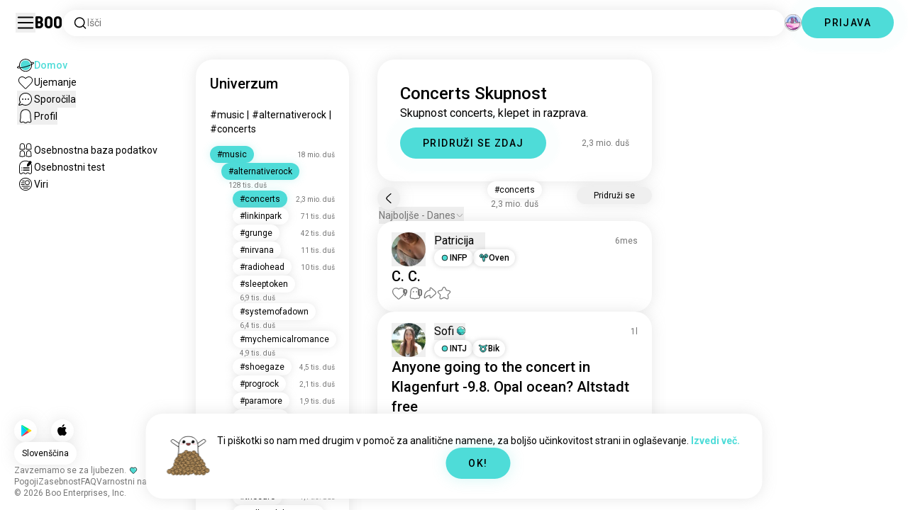

--- FILE ---
content_type: text/html; charset=utf-8
request_url: https://boo.world/sl/u/concerts
body_size: 128613
content:
<!DOCTYPE html><html lang="sl"><head><meta charSet="utf-8"/><meta name="viewport" content="width=device-width"/><link rel="preload" href="/rive/ghost.riv" as="fetch" crossorigin="anonymous"/><meta itemProp="name"/><meta itemProp="description"/><meta itemProp="url" content="https://boo.world/u/concerts"/><meta name="facebook-domain-verification" content="tj6c47zvdbnh8ag8rccetmmoa4pjk4"/><meta name="naver-site-verification" content="b8c6f9a67f92e9196c14e688fb881c0598e670fb"/><title>Concerts Skupnost | Boo Concerts Vesolje</title><meta name="robots" content="index,follow"/><meta name="description" content="Skupnost Boo za spoznavanje drugih navdušencev nad Concerts."/><link rel="alternate" hrefLang="en" href="https://boo.world/u/concerts"/><link rel="alternate" hrefLang="af" href="https://boo.world/af/u/concerts"/><link rel="alternate" hrefLang="sq" href="https://boo.world/sq/u/concerts"/><link rel="alternate" hrefLang="ar" href="https://boo.world/ar/u/concerts"/><link rel="alternate" hrefLang="hy" href="https://boo.world/hy/u/concerts"/><link rel="alternate" hrefLang="as" href="https://boo.world/as/u/concerts"/><link rel="alternate" hrefLang="az" href="https://boo.world/az/u/concerts"/><link rel="alternate" hrefLang="eu" href="https://boo.world/eu/u/concerts"/><link rel="alternate" hrefLang="be" href="https://boo.world/be/u/concerts"/><link rel="alternate" hrefLang="bn" href="https://boo.world/bn/u/concerts"/><link rel="alternate" hrefLang="bs" href="https://boo.world/bs/u/concerts"/><link rel="alternate" hrefLang="bg" href="https://boo.world/bg/u/concerts"/><link rel="alternate" hrefLang="my" href="https://boo.world/my/u/concerts"/><link rel="alternate" hrefLang="ca" href="https://boo.world/ca/u/concerts"/><link rel="alternate" hrefLang="ceb" href="https://boo.world/ceb/u/concerts"/><link rel="alternate" hrefLang="ny" href="https://boo.world/ny/u/concerts"/><link rel="alternate" hrefLang="zh-CN" href="https://boo.world/zh-Hans/u/concerts"/><link rel="alternate" hrefLang="zh-TW" href="https://boo.world/zh-Hant/u/concerts"/><link rel="alternate" hrefLang="co" href="https://boo.world/co/u/concerts"/><link rel="alternate" hrefLang="hr" href="https://boo.world/hr/u/concerts"/><link rel="alternate" hrefLang="cs" href="https://boo.world/cs/u/concerts"/><link rel="alternate" hrefLang="da" href="https://boo.world/da/u/concerts"/><link rel="alternate" hrefLang="nl" href="https://boo.world/nl/u/concerts"/><link rel="alternate" hrefLang="et" href="https://boo.world/et/u/concerts"/><link rel="alternate" hrefLang="fi" href="https://boo.world/fi/u/concerts"/><link rel="alternate" hrefLang="tl" href="https://boo.world/fil/u/concerts"/><link rel="alternate" hrefLang="fr" href="https://boo.world/fr/u/concerts"/><link rel="alternate" hrefLang="fy" href="https://boo.world/fy/u/concerts"/><link rel="alternate" hrefLang="gl" href="https://boo.world/gl/u/concerts"/><link rel="alternate" hrefLang="ka" href="https://boo.world/ka/u/concerts"/><link rel="alternate" hrefLang="de" href="https://boo.world/de/u/concerts"/><link rel="alternate" hrefLang="el" href="https://boo.world/el/u/concerts"/><link rel="alternate" hrefLang="gu" href="https://boo.world/gu/u/concerts"/><link rel="alternate" hrefLang="ht" href="https://boo.world/ht/u/concerts"/><link rel="alternate" hrefLang="ha" href="https://boo.world/ha/u/concerts"/><link rel="alternate" hrefLang="he" href="https://boo.world/he/u/concerts"/><link rel="alternate" hrefLang="hi" href="https://boo.world/hi/u/concerts"/><link rel="alternate" hrefLang="hmn" href="https://boo.world/hmn/u/concerts"/><link rel="alternate" hrefLang="hu" href="https://boo.world/hu/u/concerts"/><link rel="alternate" hrefLang="is" href="https://boo.world/is/u/concerts"/><link rel="alternate" hrefLang="ig" href="https://boo.world/ig/u/concerts"/><link rel="alternate" hrefLang="id" href="https://boo.world/id/u/concerts"/><link rel="alternate" hrefLang="ga" href="https://boo.world/ga/u/concerts"/><link rel="alternate" hrefLang="it" href="https://boo.world/it/u/concerts"/><link rel="alternate" hrefLang="ja" href="https://boo.world/ja/u/concerts"/><link rel="alternate" hrefLang="jv" href="https://boo.world/jv/u/concerts"/><link rel="alternate" hrefLang="kn" href="https://boo.world/kn/u/concerts"/><link rel="alternate" hrefLang="kk" href="https://boo.world/kk/u/concerts"/><link rel="alternate" hrefLang="km" href="https://boo.world/km/u/concerts"/><link rel="alternate" hrefLang="rw" href="https://boo.world/rw/u/concerts"/><link rel="alternate" hrefLang="ko" href="https://boo.world/ko/u/concerts"/><link rel="alternate" hrefLang="ku" href="https://boo.world/ku/u/concerts"/><link rel="alternate" hrefLang="ky" href="https://boo.world/ky/u/concerts"/><link rel="alternate" hrefLang="lv" href="https://boo.world/lv/u/concerts"/><link rel="alternate" hrefLang="lt" href="https://boo.world/lt/u/concerts"/><link rel="alternate" hrefLang="lb" href="https://boo.world/lb/u/concerts"/><link rel="alternate" hrefLang="mk" href="https://boo.world/mk/u/concerts"/><link rel="alternate" hrefLang="mg" href="https://boo.world/mg/u/concerts"/><link rel="alternate" hrefLang="ms" href="https://boo.world/ms/u/concerts"/><link rel="alternate" hrefLang="ml" href="https://boo.world/ml/u/concerts"/><link rel="alternate" hrefLang="mt" href="https://boo.world/mt/u/concerts"/><link rel="alternate" hrefLang="mi" href="https://boo.world/mi/u/concerts"/><link rel="alternate" hrefLang="mr" href="https://boo.world/mr/u/concerts"/><link rel="alternate" hrefLang="mn" href="https://boo.world/mn/u/concerts"/><link rel="alternate" hrefLang="ne" href="https://boo.world/ne/u/concerts"/><link rel="alternate" hrefLang="no" href="https://boo.world/no/u/concerts"/><link rel="alternate" hrefLang="or" href="https://boo.world/or/u/concerts"/><link rel="alternate" hrefLang="ps" href="https://boo.world/ps/u/concerts"/><link rel="alternate" hrefLang="fa" href="https://boo.world/fa/u/concerts"/><link rel="alternate" hrefLang="pl" href="https://boo.world/pl/u/concerts"/><link rel="alternate" hrefLang="pt" href="https://boo.world/pt/u/concerts"/><link rel="alternate" hrefLang="pa" href="https://boo.world/pa/u/concerts"/><link rel="alternate" hrefLang="ro" href="https://boo.world/ro/u/concerts"/><link rel="alternate" hrefLang="ru" href="https://boo.world/ru/u/concerts"/><link rel="alternate" hrefLang="sm" href="https://boo.world/sm/u/concerts"/><link rel="alternate" hrefLang="st" href="https://boo.world/st/u/concerts"/><link rel="alternate" hrefLang="sr" href="https://boo.world/sr/u/concerts"/><link rel="alternate" hrefLang="sn" href="https://boo.world/sn/u/concerts"/><link rel="alternate" hrefLang="sd" href="https://boo.world/sd/u/concerts"/><link rel="alternate" hrefLang="si" href="https://boo.world/si/u/concerts"/><link rel="alternate" hrefLang="sk" href="https://boo.world/sk/u/concerts"/><link rel="alternate" hrefLang="sl" href="https://boo.world/sl/u/concerts"/><link rel="alternate" hrefLang="so" href="https://boo.world/so/u/concerts"/><link rel="alternate" hrefLang="es" href="https://boo.world/es/u/concerts"/><link rel="alternate" hrefLang="su" href="https://boo.world/su/u/concerts"/><link rel="alternate" hrefLang="sw" href="https://boo.world/sw/u/concerts"/><link rel="alternate" hrefLang="sv" href="https://boo.world/sv/u/concerts"/><link rel="alternate" hrefLang="tg" href="https://boo.world/tg/u/concerts"/><link rel="alternate" hrefLang="ta" href="https://boo.world/ta/u/concerts"/><link rel="alternate" hrefLang="tt" href="https://boo.world/tt/u/concerts"/><link rel="alternate" hrefLang="te" href="https://boo.world/te/u/concerts"/><link rel="alternate" hrefLang="th" href="https://boo.world/th/u/concerts"/><link rel="alternate" hrefLang="tr" href="https://boo.world/tr/u/concerts"/><link rel="alternate" hrefLang="tk" href="https://boo.world/tk/u/concerts"/><link rel="alternate" hrefLang="uk" href="https://boo.world/uk/u/concerts"/><link rel="alternate" hrefLang="ur" href="https://boo.world/ur/u/concerts"/><link rel="alternate" hrefLang="ug" href="https://boo.world/ug/u/concerts"/><link rel="alternate" hrefLang="uz" href="https://boo.world/uz/u/concerts"/><link rel="alternate" hrefLang="vi" href="https://boo.world/vi/u/concerts"/><link rel="alternate" hrefLang="cy" href="https://boo.world/cy/u/concerts"/><link rel="alternate" hrefLang="xh" href="https://boo.world/xh/u/concerts"/><link rel="alternate" hrefLang="yi" href="https://boo.world/yi/u/concerts"/><link rel="alternate" hrefLang="yo" href="https://boo.world/yo/u/concerts"/><link rel="alternate" hrefLang="zu" href="https://boo.world/zu/u/concerts"/><meta name="twitter:card" content="summary"/><meta property="og:title" content="Concerts Skupnost | Boo Concerts Vesolje"/><meta property="og:description" content="Skupnost Boo za spoznavanje drugih navdušencev nad Concerts."/><meta property="og:url" content="https://boo.world/sl/u/concerts"/><meta property="og:type" content="website"/><meta property="og:image" content="https://boo.world/boo_logo.png"/><meta property="og:site_name" content="Boo"/><link rel="canonical" href="https://boo.world/sl/u/concerts"/><meta http-equiv="x-ua-compatible" content="IE=edge; chrome=1"/><link rel="preconnect" href="https://images.prod.boo.dating"/><link rel="preconnect" href="https://firebase.googleapis.com"/><link rel="preconnect" href="https://api.prod.boo.dating"/><link rel="icon" href="/icon.png"/><script type="application/ld+json">{"@context":"https://schema.org","@type":"BreadcrumbList","itemListElement":[{"@type":"ListItem","position":1,"item":"https://boo.world/sl","name":"Univerzum"},{"@type":"ListItem","position":2,"item":"https://boo.world/sl/u/music","name":"Music"},{"@type":"ListItem","position":3,"item":"https://boo.world/sl/u/alternativerock","name":"Alternativerock"},{"@type":"ListItem","position":4,"item":"https://boo.world/sl/u/concerts","name":"Concerts"}]}</script><script type="application/ld+json">{"@context":"https://schema.org","@type":"ItemList","itemListElement":[{"@type":"ListItem","position":"1","url":"https://boo.world/u/concerts/ktwJxl/c-c"},{"@type":"ListItem","position":"2","url":"https://boo.world/u/concerts/IbcitO/anyone-going-to-the-concert-in-klagenfurt-98-opal"}]}</script><link rel="preload" href="https://images.prod.boo.dating/ctRrmJZzSpTXEWPpQcVsm2BS5Oy2/17506860539991fe541ed478ac385ff4aed5362ece401.jpg/xs.webp" as="image" fetchpriority="high"/><link rel="preload" href="https://images.prod.boo.dating/hvuNXl68G8gDD8g0poUNC7U7SI02/17469084961601be724d0faab4188cd64f6e1350252a7.jpg/xs.webp" as="image" fetchpriority="high"/><meta name="next-head-count" content="132"/><link rel="preload" href="/_next/static/media/47cbc4e2adbc5db9-s.p.woff2" as="font" type="font/woff2" crossorigin="anonymous" data-next-font="size-adjust"/><link rel="preload" href="/_next/static/media/fc6b63228560184b-s.p.otf" as="font" type="font/otf" crossorigin="anonymous" data-next-font="size-adjust"/><link rel="preload" href="/_next/static/css/4a7edc37116278b7.css" as="style"/><link rel="stylesheet" href="/_next/static/css/4a7edc37116278b7.css" data-n-g=""/><link rel="preload" href="/_next/static/css/290e4d30695bdc8b.css" as="style"/><link rel="stylesheet" href="/_next/static/css/290e4d30695bdc8b.css" data-n-p=""/><noscript data-n-css=""></noscript><script defer="" nomodule="" src="/_next/static/chunks/polyfills-c67a75d1b6f99dc8.js"></script><script src="/_next/static/chunks/webpack-00ec5d89275ccbc9.js" defer=""></script><script src="/_next/static/chunks/framework-ca706bf673a13738.js" defer=""></script><script src="/_next/static/chunks/main-f06a5c9ec2ff76ad.js" defer=""></script><script src="/_next/static/chunks/pages/_app-4e33181c262feabb.js" defer=""></script><script src="/_next/static/chunks/5c0b189e-42a343836465e8f3.js" defer=""></script><script src="/_next/static/chunks/1664-d6695647d74e7640.js" defer=""></script><script src="/_next/static/chunks/2033-aa64a5c128bb71d6.js" defer=""></script><script src="/_next/static/chunks/511-d71ae0c6f8e9dd1c.js" defer=""></script><script src="/_next/static/chunks/2180-e38ec6c719f6b906.js" defer=""></script><script src="/_next/static/chunks/8190-1ec4fb369db60dd0.js" defer=""></script><script src="/_next/static/chunks/3053-3aca9a13c0f4dff3.js" defer=""></script><script src="/_next/static/chunks/3067-8d0251b5b0f288b9.js" defer=""></script><script src="/_next/static/chunks/7908-8fae9e2a039ce2b4.js" defer=""></script><script src="/_next/static/chunks/8834-3381eb4dc1f67263.js" defer=""></script><script src="/_next/static/chunks/9754-2fe1acf910eb4240.js" defer=""></script><script src="/_next/static/chunks/pages/u/%5BinterestName%5D-f314c9b43370a51b.js" defer=""></script><script src="/_next/static/4c8b53244df3c9e795ed736abe6ba485898d463d/_buildManifest.js" defer=""></script><script src="/_next/static/4c8b53244df3c9e795ed736abe6ba485898d463d/_ssgManifest.js" defer=""></script></head><body><div id="__next"><div dir="ltr" class="__className_0cb770 __variable_2b0888"><a id="skip-to-content" href="#main-content" class="skip-link">Preskoči na glavno vsebino</a><div id="_rht_toaster" style="position:fixed;z-index:9999;top:16px;left:16px;right:16px;bottom:16px;pointer-events:none;padding:0;inset:0"></div><div class="relative h-screen overflow-hidden"><div class="absolute top-1/2 left-1/2 -translate-x-1/2 -translate-y-1/2 pointer-events-none z-50"><div class="relative w-[2.125rem] h-[2.125rem]"><div class="absolute top-1/2 left-1/2 -translate-x-1/2 -translate-y-1/2 duration-500 w-[2.125rem] h-[2.125rem] opacity-0"><div class="inline-block animate-spin border-[6px] rounded-full border-black w-[2.125rem] h-[2.125rem] border-r-transparent" role="status"></div></div><div class="absolute top-1/2 left-1/2 -translate-x-1/2 -translate-y-1/2 duration-500 w-8 h-8 opacity-0"><div class="inline-block animate-spin border-4 rounded-full border-accent w-8 h-8 border-r-transparent" role="status"></div></div></div></div><div class="fixed h-16 top-0 left-0 w-full py-5 flex items-center pe-5 ps-[1.375rem] z-30 gap-x-3 bg-primary"><button aria-label="Preklopi Stranska Vrstica" id="hamburger" class="h-7 w-7 cursor-pointer hover:scale-105 active:scale-99 duration-500 min-w-[28px]"><svg aria-hidden="true" xmlns="http://www.w3.org/2000/svg" viewBox="0 0 30 30"><path stroke="rgb(var(--primary-color-dark))" stroke-linecap="round" stroke-miterlimit="10" stroke-width="2" d="M4 7h22M4 15h22M4 23h22" class="transition duration-500"></path></svg></button><a id="booLogo" aria-label="Domov" href="/sl"><p class="font-budokan text-2xl hover:scale-105 active:scale-99 duration-500">Boo</p></a><div class="relative flex-grow" data-headlessui-state=""><button class="flex items-center gap-x-2 bg-primary shadow px-3.5 py-2 rounded-3xl cursor-text w-full text-left" aria-label="Iskanje po interesih" id="searchInterests" type="button" aria-haspopup="menu" aria-expanded="false" data-headlessui-state=""><div class="min-w-[14px]"><svg aria-hidden="true" xmlns="http://www.w3.org/2000/svg" width="20" height="21" fill="none" class="duration-500 stroke-primary-dark "><path stroke-linecap="round" stroke-linejoin="round" stroke-width="1.5" d="m17.5 17.941-3.625-3.625m1.958-4.708a6.667 6.667 0 1 1-13.333 0 6.667 6.667 0 0 1 13.333 0Z"></path></svg></div><span class="text-sm text-gray">Išči</span></button></div><div class="relative h-6 w-6" data-headlessui-state=""><button aria-label="Dimenzije" class="absolute h-6 w-6 false md:-translate-x-0 transition-transform cursor-pointer hover:scale-105 active:scale-99 duration-700 ease-in-out z-40 rounded-full false focus:outline-none focus-visible:outline-none" id="headlessui-menu-button-:R3mlam:" type="button" aria-haspopup="menu" aria-expanded="false" data-headlessui-state=""><div class="" style="width:100%;height:100%"><canvas style="vertical-align:top;width:0;height:0"></canvas></div></button></div><div class="hidden md:block"><div class="hidden sm:block"><button class=" bg-accent shadow shadow-accent-light animated-shadow px-8 py-3 rounded-full text-center w-fit undefined cursor-pointer hover:scale-103 active:scale-99 duration-500 text-sm font-medium undefined text-black tracking-widest">PRIJAVA</button></div></div></div><nav class="fixed overflow-y-scroll top-16 left-0 bottom-0 w-64 transition-all duration-500 ease-in-out bg-primary lg:shadow-none transform py-4 flex flex-col justify-between ps-5 -translate-x-full lg:translate-x-0 z-20 scrollbar-hide"><div class="flex flex-col gap-y-6 ps-1 false"><div class="sm:hidden"><button class=" bg-accent shadow shadow-accent-light animated-shadow px-8 py-3 rounded-full text-center w-fit undefined cursor-pointer hover:scale-103 active:scale-99 duration-500 text-sm font-medium undefined text-black tracking-widest">PRIJAVA</button></div><a href="/sl"><div class="flex items-center gap-x-4 hover:scale-103 active:scale-99 duration-500 w-fit"><div class="w-6 h-6 min-w-[1.5rem]"><svg aria-hidden="true" xmlns="http://www.w3.org/2000/svg" xml:space="preserve" viewBox="0 0 1000 1000"><circle cx="500.3" cy="504.1" r="290.8" fill="#4EDCD8"></circle><path fill="rgb(var(--primary-color-dark))" d="M500.8 881.8c-51 0-100.4-10-147-29.7-45-19-85.3-46.2-120-80.9s-61.9-75-80.9-120c-19.7-46.6-29.7-96-29.7-147s10-100.4 29.7-147c19-45 46.2-85.3 80.9-120s75-61.9 120-80.9c46.6-19.7 96-29.7 147-29.7s100.4 10 147 29.7c45 19 85.3 46.2 120 80.9s61.9 75 80.9 120c19.7 46.6 29.7 96 29.7 147s-10 100.4-29.7 147c-19 45-46.2 85.3-80.9 120s-75 61.9-120 80.9c-46.6 19.7-96 29.7-147 29.7zm0-715.1c-186.1 0-337.5 151.4-337.5 337.5s151.4 337.5 337.5 337.5 337.5-151.4 337.5-337.5-151.4-337.5-337.5-337.5z"></path><path fill="rgb(var(--primary-color-dark))" d="M98.1 685.1c-11.8 0-22.6-.5-32.2-1.4-13.8-1.4-55.8-5.5-64.4-35.1-8.6-29.6 24.8-55.5 35.8-64 22.6-17.6 56.1-37 99.6-57.9l17.3 36.1C64 606.2 45 630.3 41.2 637.2c6.9 3.8 35.8 14.1 135.3 2.6 93.8-10.8 215.2-36.9 341.8-73.4 127.1-36.7 244-79.5 329.2-120.5 89.6-43.1 108.4-67.1 112.3-73.9-6.9-3.8-35.6-14-134.2-2.7l-4.5-39.8c47.6-5.4 86-6.7 114.4-3.9 13.7 1.4 55.5 5.5 64 35s-24.6 55.3-35.5 63.8c-22.5 17.5-55.8 36.9-99 57.7-87.1 41.9-206.2 85.5-335.4 122.8-128.7 37.1-252.4 63.7-348.3 74.7-32 3.7-59.8 5.5-83.2 5.5z"></path></svg></div><div style="opacity:1"><p class="text-sm line-clamp-1 transition-opacity duration-500 ease-in-out opacity-100 text-accent font-medium">Domov</p></div></div></a><a href="/sl/match"><div class="flex items-center gap-x-4 hover:scale-103 active:scale-99 duration-500 w-fit"><div class="w-6 h-6 min-w-[1.5rem]"><svg aria-hidden="true" xmlns="http://www.w3.org/2000/svg" xml:space="preserve" viewBox="0 0 1000 1000"><path fill="rgb(var(--primary-color-dark))" d="M500.7 896.6c-17.3 0-33.7-6.8-45.9-19L180.4 603.3C131.6 554.4 99.8 501.5 86 446.1c-12.5-50.3-9.3-100.7 9.3-145.8 16.3-39.4 43.6-72.8 79-96.4 36.1-24.2 78.8-37 123.4-37 49.6 0 123.9 15.8 203 88.4 78-71.6 151.6-87.1 200.7-87.1 44.8 0 87.6 12.9 123.9 37.3 35.5 23.8 63 57.4 79.4 97 18.6 44.9 21.9 95 9.6 145-13.6 55-45 107.5-93.4 155.8L546.6 877.6c-12.3 12.2-28.6 19-45.9 19zM297.7 207c-73.1 0-138 42.7-165.4 108.7-33.5 81-5 177.9 76.4 259.3L483 849.3c4.7 4.7 11 7.3 17.6 7.3 6.7 0 12.9-2.6 17.6-7.3L792.6 575c80.4-80.4 108.5-176.6 75.1-257.2-27.6-66.5-92.9-109.6-166.3-109.6-63.9 0-128.4 30.8-186.6 88.9l-14.1 14.1-14.1-14.1C427.5 238.2 362.2 207 297.7 207z"></path><path fill="rgb(var(--primary-color))" d="M297.7 250.1c-28.7 0-56 8.1-78.9 23.4-22.2 14.9-39.3 35.8-49.6 60.6-12 29.1-14 62.2-5.6 95.8 10.3 41.1 34.9 81.5 73.4 119.9l249.4 249.4c7.9 7.9 20.6 7.9 28.5 0l249.4-249.4c37.9-37.9 62.2-77.7 72.3-118.4 8.2-33.3 6.2-66.2-5.8-95.2-10.4-25-27.7-46.2-50-61.2-23.1-15.5-50.5-23.7-79.3-23.7-34.1 0-87.1 11.5-146.6 66L500.8 367l-54.1-49.7c-60.7-55.6-114.5-67.2-149-67.2z"></path></svg></div><div style="opacity:1"><p class="text-sm line-clamp-1 transition-opacity duration-500 ease-in-out opacity-100 false">Ujemanje</p></div></div></a><button class="flex items-center gap-x-4 hover:scale-103 active:scale-99 duration-500 w-fit cursor-pointer"><div class="w-6 h-6 min-w-[1.5rem] relative"><svg aria-hidden="true" xmlns="http://www.w3.org/2000/svg" xml:space="preserve" viewBox="0 0 1000 1000"><circle cx="500.3" cy="499.1" r="290.8" fill="rgb(var(--primary-color))"></circle><path fill="rgb(var(--primary-color-dark))" d="M847.2 351.9c-19-44.8-46.1-85.1-80.7-119.6-34.6-34.6-74.8-61.7-119.7-80.7C600.5 132 551.2 122 500.3 122c-50.8 0-100.1 10-146.5 29.6-44.8 19-85.1 46.1-119.6 80.7-34.6 34.6-61.7 74.8-80.7 119.6-19.6 46.4-29.6 95.7-29.6 146.5s10 100.1 29.6 146.5c4.3 10.1 9 20 14.1 29.7 8.1 15.2 17.1 29.8 27.2 43.8 2.1-3.7 4.2-7.5 6.5-11.5 5.3-9.3 10.5-18.5 15.6-27.4-9.5-14.8-17.9-30.5-25-46.8-18-41.2-28-86.6-28-134.3 0-185.5 150.9-336.5 336.5-336.5 185.5 0 336.5 150.9 336.5 336.5 0 185.5-150.9 336.5-336.5 336.5-48 0-93.7-10.1-135.1-28.3-18.6-8.2-36.3-18-52.9-29.2-7.8 2.7-15.7 5.4-23.6 8.1-7.9 2.7-15.5 5.2-22.7 7.6 14.8 11.8 30.5 22.5 46.9 31.9 13.2 7.6 26.8 14.3 40.9 20.3 46.4 19.6 95.7 29.6 146.5 29.6s100.1-10 146.5-29.6c44.8-19 85.1-46.1 119.7-80.7s61.7-74.8 80.7-119.6c19.6-46.4 29.6-95.7 29.6-146.5-.1-50.9-10.1-100.2-29.7-146.6z"></path><path fill="rgb(var(--primary-color-dark))" d="M365.3 806.6c-16.3 5.9-34.1 12.2-52.4 18.4-5.5 1.9-11.1 3.8-16.7 5.7-45.1 15.2-82.5 26.7-111.2 34.1-29.4 7.6-47.8 10.4-60.2 10.4-9.1 0-15-1.5-19.8-3.8-7.2-3.5-12.3-9.4-14.6-16.7-3.5-11.4-1.6-27.2 18.9-70.6 11.3-23.9 27.6-55 48.6-92.3 3.3-5.8 6.5-11.5 9.8-17.3 8.4-14.7 16.6-28.9 24.3-41.9 7.1 16.3 15.5 32 25 46.8-5.1 8.9-10.4 18.1-15.6 27.4-2.2 3.9-4.4 7.8-6.5 11.5-34.3 61.4-49.3 93.6-55.7 110.3 18.1-3 54.6-11.6 127-35.6 7.2-2.4 14.8-4.9 22.7-7.6 8-2.7 15.9-5.4 23.6-8.1 16.5 11.3 34.2 21.1 52.8 29.3z"></path><circle fill="rgb(var(--primary-color-dark))" cx="337.5" cy="499.9" r="40.3"></circle><circle fill="rgb(var(--primary-color-dark))" cx="499.6" cy="499.5" r="40.3"></circle><circle fill="rgb(var(--primary-color-dark))" cx="661.6" cy="499.5" r="40.3"></circle></svg></div><div style="opacity:1"><p class="text-sm line-clamp-1 transition-opacity duration-500 ease-in-out opacity-100 false">Sporočila</p></div></button><button class="flex items-center gap-x-4 cursor-pointer hover:scale-103 active:scale-99 duration-500 w-fit"><div class="w-6 h-6 min-w-[1.5rem]"><svg aria-hidden="true" xmlns="http://www.w3.org/2000/svg" xml:space="preserve" viewBox="0 0 1000 1000"><path fill="rgb(var(--primary-color))" d="M360.8 776.2c36.1 0 66.8 12.7 91.3 37.8 16.5 16.9 33.5 23.6 43.2 26.1 1.8.5 6.2.7 8.9-.1 8.5-2.7 28-10.4 43.3-26.1 24.5-25 55.2-37.7 91.2-37.7 38.8 0 73.5 15.3 96.5 25.5 2.2 1 8.4 3.7 10.9 4.7.2.1.3.1.5.1.9.2 2.1.5 3.3.8.5.1 1.1 0 1.7-.1 1.2-.3 2.2-1 3.1-1.8 8.9-8.2 10.1-10.8 9.6-25.7-.3-9.1-8.3-48.8-13.1-72.5-9.6-47.7-19.5-96.9-20.2-126.2-.4-15.1-.3-34.5-.2-57 .2-42.5.5-95.4-2.9-127.7-5.5-51.9-19.8-100.5-38.3-130-23.7-38-50.4-61.4-86.3-75.9-35.8-14.5-84.4-15.6-98.4-15.6h-10.4c-14 0-62.7 1.1-98.4 15.6-36 14.5-62.6 38-86.3 75.9-18.4 29.5-33.2 79.3-38.6 130-3.1 28.8-4.3 78.7-3.2 127.2v.6c0 8.7.1 16.8.2 24.6.1 12.3.2 22.9 0 32.2-.7 27.9-9.1 71.7-20 126.1-4.1 20.5-12.6 63-13 72.5-.5 14.8.7 17.5 9.7 25.7.9.8 2 1.5 3.1 1.8.6.2 1.2.3 1.7.2 1.2-.3 2.4-.6 3.4-.8.2 0 .3-.1.4-.1 2.5-1 8.7-3.7 10.9-4.7 22.8-10.1 57.5-25.4 96.4-25.4z"></path><path fill="rgb(var(--primary-color-dark))" d="M500.6 921h-.4c-2.3-.1-56.3-2.5-104.3-51.6-9.2-9.4-20-13.7-34.1-13.7-22 0-46.4 10.8-64.2 18.6-9.3 4.1-16.7 7.4-23.2 9-10.2 2.5-19.5 4.6-29.6 4.6-18.3 0-34.3-7.1-51.8-22.9-27.9-25.3-38.2-50.2-36.8-88.8.6-15.6 7.1-47.9 14.6-85.4 8.5-42.2 18.1-90.1 18.7-112.5.4-13.9.2-33.7.1-54.6-.3-44.5-.6-99.8 3.3-136.5 3.2-30.4 14.6-107.3 50-163.9 32.8-52.5 72.3-86.7 124.2-107.7 47.8-19.3 105.7-21.4 128.3-21.4 2.6 0 4.4 0 5.3.1h5.1c22.7 0 80.6 2.1 128.4 21.4 51.9 21 91.4 55.2 124.2 107.7 35.4 56.7 46.8 133.5 50 163.9 3.9 36.7 3.6 92 3.3 136.5-.1 20.9-.2 40.6.1 54.5.6 22.3 10.2 70.2 18.7 112.5 7.5 37.5 14 69.8 14.6 85.4 1.4 38.6-8.9 63.5-36.8 88.8-17.5 15.9-33.4 22.9-51.7 22.9-10 0-19.3-2.1-29.5-4.6-6.5-1.6-13.9-4.9-23.3-9-17.8-7.9-42.2-18.7-64.1-18.7-14.1 0-24.9 4.4-34.1 13.7-49 50.1-99.1 51.7-104.7 51.7h-.3zM361.8 815.6c24.9 0 46 8.7 62.7 25.7 34.6 35.4 71.9 39.2 76.8 39.6 4.2-.2 39.8-2.8 75.8-39.7 16.7-17.1 37.8-25.7 62.6-25.7 30.4 0 60.4 13.3 80.3 22.1 6.7 3 13.6 6 16.7 6.8 7.6 1.9 14.4 3.4 19.9 3.4 5.7 0 12.7-1.5 24.8-12.5 18.9-17.2 24.7-31.2 23.7-57.7-.4-12.3-7.2-46.2-13.8-79-9.2-46-18.8-93.5-19.4-119.3-.4-14.5-.3-33.6-.1-55.8.2-43.5.5-97.6-3.1-132.1-6.1-57.6-22.6-112.5-44.2-147-28.5-45.6-61-73.9-105.3-91.8-42.5-17.2-97.5-18.5-113.4-18.5h-10.3c-15.9 0-70.9 1.3-113.3 18.5-44.3 17.9-76.7 46.2-105.3 91.8-21.5 34.4-38 89.4-44.2 147-3.7 34.4-3.4 88.6-3.1 132 .1 22.2.2 41.3-.1 55.8-.7 25.8-10.2 73.3-19.4 119.3-6.6 32.8-13.4 66.6-13.8 79-1 26.5 4.8 40.5 23.8 57.7 12.1 11 19.1 12.6 24.9 12.6 5.5 0 12.3-1.6 19.9-3.5 3.1-.8 10-3.8 16.7-6.8 19.7-8.6 49.8-21.9 80.2-21.9z"></path></svg></div><div style="opacity:1"><p class="text-sm line-clamp-1 transition-opacity duration-500 ease-in-out opacity-100 false">Profil</p></div></button><a href="/sl/database"><div class="flex items-center gap-x-4 mt-6 hover:scale-103 active:scale-99 duration-500 w-fit"><div class="w-6 h-6 min-w-[1.5rem]"><svg aria-hidden="true" xmlns="http://www.w3.org/2000/svg" xml:space="preserve" viewBox="0 0 1000 1000"><path fill="rgb(var(--primary-color-dark))" d="M309.7 486.8H308.4c-5.3 0-15.9-.8-27-6.4-4.9-2.4-9.2-5.6-15.9-10.6-7.4-5.5-10.7-7.8-12.3-8.7-3.5-1-7.2-2-9.5-2h-.2c-12 5.8-26.2 11.9-41.6 11.9-12.5 0-24-4-33.3-11.5-16.6-13.5-31.3-30.9-25.7-67.3 1.7-11.2 4.3-24.8 6.9-38 2.4-12.3 4.6-23.9 5.6-30.8 1.7-12.5 1.7-15.3 1.4-37.5V283c-.4-32.3.3-69.2 13.2-98.9 15.6-36 36.9-60.5 65.3-74.9 28-14.1 63-15.2 73-15.2h1.4c10 0 45 1.1 72.9 15.2 28.7 14.5 49.4 38.3 65.2 74.9 12.8 29.7 13.5 66.7 13.2 98.9v2.5c-.3 22.4-.3 25.3 1.4 37.9 1 6.9 3.2 18.5 5.6 30.8 2.6 13.2 5.2 26.9 6.9 38.1 5.5 36.4-9.1 53.9-25.7 67.3-9.4 7.6-20.9 11.5-33.3 11.5-15.5 0-29.6-6.1-41.6-11.9h-.2c-2.3 0-6 1-9.5 2-1.5.9-4.9 3.2-12.2 8.6-6.7 5-11 8.2-15.9 10.6-11.1 5.5-21.6 6.4-26.8 6.4zm-.7-40h.6c1.4 0 5.1-.2 9-2.2 1.9-1 6-4 9.8-6.9 12.7-9.5 18-12.8 23-14.4l.7-.2c6-1.8 13.5-4 21.9-4 6.2 0 12 1.3 17.2 3.8 8.5 4.1 17.4 8.1 24.6 8.1 4.4 0 6.8-1.5 8.2-2.6 8.8-7.1 14.2-11.5 11.3-30.2-1.6-10.4-4.1-23.6-6.6-36.4-2.5-12.8-4.8-25-5.9-32.9-2.1-15.6-2.1-21-1.8-43.8v-2.5c.3-28.2-.1-60.1-9.9-82.6-11.9-27.5-26.7-45-46.6-55.1-21-10.6-51.4-10.9-54.8-10.9h-1.4c-3.4 0-34 .3-55 10.9-19.7 10-35 28-46.7 55.1-9.8 22.6-10.2 54.5-9.9 82.6v2.9c.3 22.6.3 28-1.8 43.4-1.1 8-3.5 20.1-5.9 32.9-2.5 12.9-5.1 26.1-6.6 36.5-2.8 18.8 2.5 23.1 11.3 30.3 1.4 1.1 3.8 2.6 8.2 2.6 7.2 0 16.1-4 24.6-8.1 5.2-2.5 11-3.8 17.2-3.8 8.4 0 15.9 2.2 21.9 4l.7.2c5 1.6 10.4 5 23.1 14.5 3.9 2.9 7.9 5.9 9.8 6.9 3.9 1.9 7.7 2.2 9.1 2.2l.7-.3z"></path><path fill="rgb(var(--primary-color))" d="M243.8 376.1c14.2 0 25.7 3.4 33.3 5.6l1.3.4c9.1 2.9 17 7.6 25.9 13.9 2.8 2 6.6 2 9.4 0 8.9-6.3 16.8-11 25.8-13.9l1.3-.4c7.6-2.3 19.1-5.7 33.3-5.7 2.3 0 4.5.1 6.7.3 5.4.4 9.8-4.3 8.7-9.6 0-.1 0-.2-.1-.3-2.6-13.4-5.1-26.1-6.3-35.2-2.5-18.5-2.5-25.7-2.2-49.7V279c.2-17.4.6-49.7-6.6-66.3-8-18.4-16.8-29.6-27.9-35.2-9-4.5-26.8-6.6-36.7-6.6h-1.6c-9.9 0-27.8 2.1-36.8 6.6-11 5.6-20.2 17.1-28 35.2-7.2 16.6-6.8 48.9-6.6 66.3v3c.3 23.8.3 30.9-2.2 49.3-1.3 9.1-3.7 21.7-6.3 35.1v.1c0 .1 0 .2-.1.4-1 5.3 3.3 10.1 8.7 9.6 2.4-.3 4.7-.4 7-.4zM625.2 376.1c14.2 0 25.7 3.4 33.3 5.6l1.3.4c9.1 2.9 17 7.6 25.9 13.9 2.8 2 6.6 2 9.4 0 8.9-6.3 16.8-11 25.8-13.9l1.3-.4c7.6-2.3 19.1-5.7 33.3-5.7 2.3 0 4.5.1 6.7.3 5.4.4 9.8-4.3 8.7-9.6 0-.1 0-.2-.1-.3-2.6-13.4-5.1-26.1-6.3-35.2-2.5-18.5-2.5-25.7-2.2-49.7V279c.2-17.4.6-49.7-6.6-66.3-8-18.4-16.8-29.6-27.9-35.2-9-4.5-26.8-6.6-36.7-6.6h-1.6c-9.9 0-27.8 2.1-36.8 6.6-11 5.6-20.2 17.1-28 35.2-7.2 16.6-6.8 48.9-6.6 66.3v3c.3 23.8.3 30.9-2.2 49.3-1.3 9.1-3.7 21.7-6.3 35.1v.1c0 .1 0 .2-.1.4-1 5.3 3.3 10.1 8.7 9.6 2.5-.3 4.7-.4 7-.4zM243.8 802.3c14.2 0 25.7 3.4 33.3 5.6l1.3.4c9.1 2.9 17 7.6 25.9 13.9 2.8 2 6.6 2 9.4 0 8.9-6.3 16.8-11 25.8-13.9l1.3-.4c7.6-2.3 19.1-5.7 33.3-5.7 2.3 0 4.5.1 6.7.3 5.4.4 9.8-4.3 8.7-9.6 0-.1 0-.2-.1-.3-2.6-13.4-5.1-26.1-6.3-35.2-2.5-18.5-2.5-25.7-2.2-49.7v-2.5c.2-17.4.6-49.7-6.6-66.3-8-18.4-16.8-29.6-27.9-35.2-9-4.5-26.8-6.6-36.7-6.6h-1.6c-9.9 0-27.8 2.1-36.8 6.6-11 5.6-20.2 17.1-28 35.2-7.2 16.6-6.8 48.9-6.6 66.3v3c.3 23.8.3 30.9-2.2 49.3-1.3 9.1-3.7 21.7-6.3 35.1v.1c0 .1 0 .2-.1.4-1 5.3 3.3 10.1 8.7 9.6 2.4-.3 4.7-.4 7-.4zM625.2 802.3c14.2 0 25.7 3.4 33.3 5.6l1.3.4c9.1 2.9 17 7.6 25.9 13.9 2.8 2 6.6 2 9.4 0 8.9-6.3 16.8-11 25.8-13.9l1.3-.4c7.6-2.3 19.1-5.7 33.3-5.7 2.3 0 4.5.1 6.7.3 5.4.4 9.8-4.3 8.7-9.6 0-.1 0-.2-.1-.3-2.6-13.4-5.1-26.1-6.3-35.2-2.5-18.5-2.5-25.7-2.2-49.7v-2.5c.2-17.4.6-49.7-6.6-66.3-8-18.4-16.8-29.6-27.9-35.2-9-4.5-26.8-6.6-36.7-6.6h-1.6c-9.9 0-27.8 2.1-36.8 6.6-11 5.6-20.2 17.1-28 35.2-7.2 16.6-6.8 48.9-6.6 66.3v3c.3 23.8.3 30.9-2.2 49.3-1.3 9.1-3.7 21.7-6.3 35.1v.1c0 .1 0 .2-.1.4-1 5.3 3.3 10.1 8.7 9.6 2.5-.3 4.7-.4 7-.4z"></path><path fill="rgb(var(--primary-color-dark))" d="M691.1 486.8h-.6c-5 .1-16-.6-27.6-6.4-4.9-2.4-9.2-5.6-15.9-10.6-7.4-5.5-10.7-7.8-12.3-8.7-3.4-1-7.1-2-9.5-2h-.2c-12 5.8-26.1 11.9-41.6 11.9-12.5 0-24-4-33.3-11.5-16.6-13.5-31.3-30.9-25.7-67.4 1.7-11.2 4.4-24.9 6.9-38.1 2.4-12.3 4.6-23.9 5.6-30.8 1.7-12.5 1.7-15.4 1.4-37.5v-2.9c-.4-32.2.3-69.2 13.2-98.9 15.6-36 36.9-60.5 65.3-74.9 28-14.1 63-15.2 73-15.2h1.4c10 0 45 1.1 72.9 15.2 28.7 14.5 49.4 38.3 65.2 74.9 12.8 29.7 13.5 66.7 13.2 98.9v2.5c-.3 22.4-.3 25.3 1.4 37.9.9 6.9 3.2 18.5 5.6 30.7v.1c2.6 13.2 5.2 26.8 6.9 38 5.5 36.4-9.1 53.9-25.7 67.3-9.4 7.6-20.9 11.5-33.4 11.5-15.5 0-29.6-6.1-41.6-11.9h-.2c-2.3 0-6 1-9.5 2-1.5.9-4.9 3.2-12.2 8.6-6.7 5-11 8.2-15.9 10.6-11 5.8-21.5 6.7-26.8 6.7zm-.6-40h.6c1.4 0 5.1-.2 9-2.2 1.9-1 6-4 9.8-6.9 12.7-9.5 18-12.8 23-14.4l.7-.2c6-1.8 13.5-4 21.9-4 6.2 0 12 1.3 17.2 3.8 8.5 4.1 17.4 8.1 24.6 8.1 3.4 0 5.9-.8 8.2-2.6 8.8-7.1 14.2-11.5 11.3-30.2-1.6-10.4-4.1-23.6-6.6-36.4l19.6-3.9-19.6 3.8c-2.5-12.8-4.8-24.9-5.9-32.9-2.1-15.5-2.1-21-1.8-43.8v-2.5c.3-28.2-.1-60.1-9.9-82.6-11.9-27.5-26.7-45-46.6-55.1-21-10.6-51.4-10.9-54.8-10.9h-1.4c-3.4 0-34 .3-55 10.9-19.7 10-35 28-46.7 55.1-9.8 22.6-10.2 54.5-9.9 82.6v2.9c.3 22.6.3 28-1.8 43.4-1.1 8-3.5 20.1-5.9 32.9-2.5 12.8-5.1 26.1-6.6 36.5-2.8 18.8 2.5 23.1 11.3 30.3 1.4 1.1 3.8 2.6 8.2 2.6 7.2 0 16.1-4 24.6-8.1 5.2-2.5 11-3.8 17.2-3.8 8.4 0 15.9 2.2 21.9 4l.7.2c5 1.6 10.4 5 23.1 14.4 3.9 2.9 7.9 5.9 9.8 6.9 3.9 2 7.7 2.2 9.1 2.2l.7-.1zM691.1 907c-.2 0-.4-.1-.7-.1h-.7c-5.3 0-15.9-.9-27-6.4-4.9-2.4-9.2-5.6-15.9-10.6-7.4-5.5-10.7-7.8-12.3-8.7-3.4-1-7.1-2.1-9.5-2.1h-.2c-12 5.8-26.2 11.9-41.6 11.9-12.5 0-24-4-33.3-11.5-16.6-13.5-31.3-30.9-25.7-67.4 1.7-11.2 4.4-24.9 6.9-38.1 2.4-12.3 4.6-23.9 5.6-30.8 1.7-12.5 1.7-15.4 1.4-37.5v-2.9c-.4-32.2.3-69.2 13.2-98.9 15.6-36 36.9-60.5 65.3-74.9 28-14.1 63-15.2 73-15.2h1.4c10 0 45 1.1 72.9 15.3 28.7 14.5 49.4 38.3 65.2 74.9 12.8 29.7 13.5 66.7 13.2 98.9v2.5c-.3 22.4-.3 25.3 1.4 37.9.9 6.9 3.2 18.5 5.6 30.7v.2c2.6 13.2 5.2 26.8 6.9 38 5.5 36.4-9.1 53.9-25.7 67.3-9.4 7.6-20.9 11.5-33.4 11.5-15.5 0-29.6-6.1-41.6-11.9h-.2c-2.3 0-6 1-9.5 2-1.5.9-4.9 3.2-12.2 8.6-6.7 5-11 8.3-15.9 10.7-10.8 5.7-21.3 6.6-26.6 6.6zm-65.9-67.9c8.4 0 15.9 2.2 21.9 4l.7.2c5 1.6 10.4 5 23.2 14.5 3.9 2.9 7.9 5.9 9.8 6.9 3.9 1.9 7.7 2.2 9.1 2.2H691.2c1.4 0 5.1-.2 9-2.2 1.9-1 6-4 9.9-6.9 12.7-9.5 18-12.8 23-14.4l.6-.2c6-1.8 13.5-4 21.9-4 6.2 0 12 1.3 17.2 3.8 8.5 4.1 17.4 8.1 24.6 8.1 3.4 0 5.9-.8 8.2-2.6 8.8-7.1 14.2-11.5 11.3-30.2-1.6-10.4-4.1-23.6-6.6-36.3v-.1c-2.5-12.9-4.8-25-5.9-33-2.1-15.5-2.1-21-1.8-43.8v-2.5c.3-28.2-.1-60.1-9.9-82.6-11.9-27.5-26.7-45-46.6-55.1-21-10.6-51.4-10.9-54.8-10.9h-1.5c-3.4 0-34 .3-55 10.9-19.7 10-35 28-46.7 55.1-9.8 22.6-10.2 54.5-9.9 82.6v2.9c.3 22.6.3 28-1.8 43.4-1.1 8-3.5 20.1-5.9 32.9-2.5 12.9-5.1 26.1-6.6 36.5-2.8 18.8 2.5 23.1 11.3 30.3 1.4 1.1 3.8 2.6 8.2 2.6 7.2 0 16.1-4 24.6-8.1 5.2-2.7 11-4 17.2-4zM309.7 907c-.2 0-.4-.1-.7-.1h-.7c-5.3 0-15.9-.9-27-6.4-4.9-2.4-9.2-5.6-15.9-10.6-7.4-5.5-10.7-7.8-12.3-8.7-3.4-1-7.1-2.1-9.5-2.1h-.2c-12 5.8-26.2 11.9-41.6 11.9-12.5 0-24-4-33.3-11.5-16.6-13.5-31.3-30.9-25.7-67.4 1.7-11.2 4.3-24.8 6.9-38 2.4-12.3 4.6-23.9 5.6-30.8 1.7-12.5 1.7-15.3 1.4-37.5v-2.9c-.4-32.3.3-69.2 13.2-98.9 15.6-36 36.9-60.5 65.3-74.9 28-14.1 63-15.2 73-15.2h1.4c10 0 45 1.1 72.9 15.3 28.7 14.5 49.4 38.3 65.2 74.9 12.8 29.7 13.5 66.7 13.2 98.9v2.5c-.3 22.4-.3 25.3 1.4 37.9 1 6.9 3.2 18.5 5.6 30.8 2.6 13.2 5.2 26.9 6.9 38.1 5.5 36.4-9.1 53.9-25.7 67.3-9.4 7.6-20.9 11.5-33.3 11.5-15.5 0-29.6-6.1-41.6-11.9h-.2c-2.3 0-6 1-9.5 2-1.5.9-4.9 3.2-12.2 8.6-6.7 5-11 8.3-15.9 10.7-10.9 5.6-21.4 6.5-26.7 6.5zm-65.9-67.9c8.4 0 15.9 2.2 21.9 4l.7.2c5 1.6 10.4 5 23.2 14.5 3.9 2.9 7.9 5.9 9.8 6.9 3.9 1.9 7.7 2.2 9.1 2.2H309.8c1.4 0 5.1-.2 9-2.2 1.9-1 6-4 9.8-6.9 12.7-9.5 18-12.8 23-14.4l.6-.2c6.1-1.8 13.5-4 21.9-4 6.2 0 12 1.3 17.2 3.8 8.5 4.1 17.4 8.1 24.6 8.1 4.4 0 6.8-1.5 8.2-2.6 8.8-7.1 14.2-11.5 11.3-30.2-1.6-10.4-4.1-23.6-6.6-36.4-2.5-12.8-4.8-25-5.9-32.9-2.1-15.6-2.1-21-1.8-43.8v-2.5c.3-28.2-.1-60.1-9.9-82.6-11.9-27.5-26.7-45-46.6-55.1-21-10.6-51.4-10.9-54.8-10.9h-1.5c-3.4 0-34 .3-55 10.9-19.7 10-35 28-46.7 55.1-9.8 22.6-10.2 54.5-9.9 82.6v2.9c.3 22.6.3 28-1.8 43.4-1.1 8-3.5 20.1-5.9 32.9-2.5 12.9-5.1 26.1-6.6 36.5-2.8 18.8 2.5 23.1 11.3 30.3 1.4 1.1 3.8 2.6 8.2 2.6 7.2 0 16.1-4 24.6-8.1 5.3-2.8 11.1-4.1 17.3-4.1z"></path></svg></div><div style="opacity:1"><p class="text-sm line-clamp-1 transition-opacity duration-500 ease-in-out opacity-100 false">Osebnostna baza podatkov</p></div></div></a><a href="/sl/16-personality-test"><div class="flex items-center gap-x-4 hover:scale-103 active:scale-99 duration-500 w-fit"><div class="w-6 h-6 min-w-[1.5rem]"><svg aria-hidden="true" xmlns="http://www.w3.org/2000/svg" xml:space="preserve" viewBox="0 0 1000 1000"><path fill="rgb(var(--primary-color))" d="M624.6 765.2c48.7 0 75.3 24 92.9 39.9 14.3 12.9 18.1 15.9 30.8 15.9 12.6 0 16.5-3 30.7-15.9l.2-.2c7-6.3 11.1-15.4 11.1-24.8V462c0-35.2-6.7-69.4-20-101.5-12.8-31-31.2-58.9-54.5-82.8s-50.4-42.6-80.6-55.7c-31.2-13.5-64.3-20.4-98.5-20.4h-73c-34.2 0-67.3 6.8-98.5 20.4-30.2 13.1-57.3 31.8-80.6 55.7-23.4 23.9-41.7 51.8-54.5 82.8-13.3 32.1-20 66.3-20 101.5v316.3c0 9.5 4 18.5 10.9 24.7l2.3 2c14.2 12.8 18.1 15.9 30.7 15.9 12.6 0 16.5-3 30.7-15.9 17.6-15.9 44.2-39.9 92.9-39.9s75.3 24 92.9 39.9c14.3 12.9 18.1 15.9 30.8 15.9 12.6 0 16.5-3 30.7-15.9 17.3-15.8 43.9-39.8 92.6-39.8z"></path><path fill="rgb(var(--primary-color-dark))" d="M766.1 907.2c-38.8 0-58.6-17.9-76-33.6-16.2-14.6-29-26.1-56.4-26.1-27.5 0-40.9 12.1-56.4 26.1-17.4 15.8-37.2 33.6-76 33.6s-58.5-17.9-76-33.6c-16.2-14.6-29-26.1-56.4-26.1s-40.2 11.5-56.4 26.1c-17.4 15.8-37.2 33.6-76 33.6s-58.6-17.9-76-33.6l-2.3-2.1c-20.9-18.9-33-45.9-33-74.2V458.5c0-46.2 8.8-91 26.3-133.3 16.9-40.8 41-77.5 71.8-109 30.8-31.6 66.8-56.4 106.8-73.7 41.5-18 85.6-27.1 131.1-27.1h78.2c45.4 0 89.5 9.1 131.1 27.1 40 17.3 76 42.1 106.8 73.7 30.8 31.5 54.9 68.2 71.8 109 17.5 42.2 26.3 87.1 26.3 133.3v340.7c0 28.2-12 55.3-33 74.3l-.3.2c-17.5 15.7-37.2 33.5-76 33.5zm-132.4-99.7c42.8 0 65.2 20.2 83.2 36.5 15 13.5 25.8 23.3 49.2 23.3 23.4 0 34.2-9.8 49.1-23.3l.3-.2a60.15 60.15 0 0 0 19.8-44.6V458.5c0-40.9-7.8-80.6-23.3-118-14.9-36.1-36.3-68.5-63.5-96.3-27.2-27.8-58.8-49.7-94.1-64.9-36.5-15.8-75.2-23.8-115.2-23.8H461c-39.9 0-78.7 8-115.2 23.8-35.2 15.3-66.9 37.1-94.1 64.9-27.2 27.8-48.5 60.2-63.5 96.3-15.4 37.4-23.3 77.1-23.3 118v338.8c0 17 7.2 33.2 19.8 44.5l2.3 2.1c15.5 14 25.8 23.3 49.2 23.3 23.4 0 33.6-9.3 49.2-23.3 18-16.2 40.4-36.4 83.2-36.4 42.8 0 65.2 20.2 83.2 36.5 15.5 14 25.8 23.3 49.2 23.3 23.4 0 34.2-9.8 49.2-23.3 17.3-15.5 40.6-36.5 83.5-36.5z"></path><path fill="rgb(var(--primary-color-dark))" d="M714.6 624H369c-9.6 0-17.5-9.6-17.5-21.5S359.3 581 369 581h345.6c9.6 0 17.5 9.6 17.5 21.5s-7.8 21.5-17.5 21.5zM714.6 538.1H369c-9.6 0-17.5-9.6-17.5-21.5s7.8-21.5 17.5-21.5h345.6c9.6 0 17.5 9.6 17.5 21.5 0 11.8-7.8 21.5-17.5 21.5zM714.6 710H369c-9.6 0-17.5-9.6-17.5-21.5S359.3 667 369 667h345.6c9.6 0 17.5 9.6 17.5 21.5s-7.8 21.5-17.5 21.5z"></path><circle fill="rgb(var(--primary-color-dark))" cx="282.8" cy="602.5" r="21.5"></circle><circle fill="rgb(var(--primary-color-dark))" cx="282.8" cy="688.5" r="21.5"></circle><circle fill="rgb(var(--primary-color-dark))" cx="282.8" cy="516.6" r="21.5"></circle><path fill="rgb(var(--primary-color-dark))" d="M865.2 213.2 710 425.4c-.7 1-2 1.5-2.9 2.3-1.7 1.9-4.3 3.1-7 4l-90.6 28.8c-11.4 3.6-23.8-5.4-23.8-17.4l.2-95c0-2.9.6-5.6 1.9-7.8.5-1.1 1-2.2 1.7-3.2l155.1-212c5.4-7.4 15-7.6 22.4-2.2l92.8 67.9c7.2 5.5 10.8 15.1 5.4 22.4z"></path></svg></div><div style="opacity:1"><p class="text-sm line-clamp-1 transition-opacity duration-500 ease-in-out false">Osebnostni test</p></div></div></a><a href="/sl/resources"><div class="flex items-center gap-x-4 hover:scale-103 active:scale-99 duration-500 w-fit"><div class="w-6 h-6 min-w-[1.5rem]"><svg aria-hidden="true" xmlns="http://www.w3.org/2000/svg" xml:space="preserve" viewBox="0 0 1000 1000"><circle cx="500" cy="500" r="298" fill="rgb(var(--primary-color))"></circle><path fill="rgb(var(--primary-color-dark))" d="M320.6 334h112.2c10.5 0 20.5-9.2 20-20s-8.8-20-20-20H320.6c-10.5 0-20.5 9.2-20 20s8.8 20 20 20zM259.6 438H422.8c10.5 0 20.5-9.2 20-20s-8.8-20-20-20H259.6c-10.5 0-20.5 9.2-20 20s8.8 20 20 20zM251.6 542h179.8c10.5 0 20.5-9.2 20-20s-8.8-20-20-20H251.6c-10.5 0-20.5 9.2-20 20s8.8 20 20 20zM287.1 646h390.5c18 0 36.1.5 54.1 0h.8c10.5 0 20.5-9.2 20-20s-8.8-20-20-20H342c-18 0-36.1-.5-54.1 0h-.8c-10.5 0-20.5 9.2-20 20s8.8 20 20 20zM378.7 750h262c10.5 0 20.5-9.2 20-20s-8.8-20-20-20h-262c-10.5 0-20.5 9.2-20 20s8.8 20 20 20zM622.4 510h-23.5c-9.1 0-18-.5-27-.8.5 0 4.8.8 1.2.1-.7-.1-1.3-.2-2-.4-1.8-.3-3.5-.7-5.3-1.2-3.7-.9-7.3-2-10.9-3.4-.1 0-2.3-.7-2.5-1 .6.9 3.6 1.6 1.1.4-1.6-.8-3.2-1.5-4.8-2.3-3.3-1.7-6.6-3.6-9.7-5.7-1.5-1-2.9-2-4.3-3-2.2-1.5 2.9 2.5.9.7-.6-.6-1.4-1.1-2-1.7-2.8-2.4-5.5-5-8.1-7.7-1.2-1.3-2.4-2.6-3.5-3.9-.3-.3-1.7-1.8-1.7-2 0 .1 2.9 4 .7.9-2-2.9-4-5.8-5.8-8.8-1.8-3.1-3.3-6.2-4.9-9.4-1.5-3.1.3.6.4 1.1-.2-.8-.7-1.7-1-2.5-.7-1.9-1.4-3.8-1.9-5.7-1.1-3.5-1.9-7-2.6-10.5-.2-.9-.3-1.8-.5-2.7-.5-2.7.4 4 .1 1.2-.2-2.1-.4-4.1-.5-6.2-.5-8.3-.2-16.8-.2-25.1 0-8.2-.3-16.6.2-24.8.1-1.8.3-3.7.5-5.5.3-2.8-.7 4-.1 1.2.2-.9.3-1.8.5-2.7.7-3.8 1.6-7.5 2.8-11.1.5-1.7 1.1-3.4 1.7-5.1.3-.8.8-1.7 1-2.5-.1.5-1.9 4.2-.4 1.1 1.6-3.4 3.3-6.7 5.2-10 1.7-2.8 3.6-5.5 5.5-8.2 2.2-3.1-.7.8-.7.9 0-.2 1.4-1.7 1.7-2 1.4-1.7 2.9-3.3 4.4-4.9 2.3-2.4 4.7-4.6 7.2-6.8.7-.6 1.4-1.1 2-1.7 2-1.8-3.1 2.2-.9.7 1.6-1.1 3.2-2.3 4.8-3.4 2.9-1.9 6-3.7 9.1-5.4 1.6-.8 3.2-1.5 4.8-2.3 2.5-1.2-.6-.4-1.1.4.4-.6 2.5-1 3.1-1.2 3.4-1.2 6.8-2.3 10.3-3.1 1.8-.4 3.5-.8 5.3-1.2.9-.2 1.8-.3 2.7-.5 2.6-.5-5.2.5-.6.1 16.4-1.5 33.3-.8 49.8-.6 3.7 0 7.4.3 11.1.7 2.8.3-4-.7-1.2-.1.7.1 1.3.2 2 .3 2.2.4 4.4.9 6.6 1.4 3.5.9 6.9 2 10.3 3.2.8.3 1.7.8 2.5 1-.5-.1-4.2-1.9-1.1-.4 1.6.8 3.2 1.5 4.8 2.3 3.1 1.6 6.2 3.4 9.1 5.4 1.5 1 2.9 2 4.3 3 3.1 2.2-.8-.7-.9-.7.4 0 2.7 2.3 3 2.5 2.5 2.2 4.9 4.4 7.1 6.8 1.2 1.3 2.4 2.6 3.5 3.9.6.7 1.1 1.4 1.7 2 1.7 1.8-2.4-3.4-.3-.4 4.3 6 7.6 12.2 11 18.8 1.2 2.4-1.4-3.6-.5-1.1.3.8.6 1.7 1 2.5.6 1.7 1.2 3.4 1.7 5.1 1.1 3.7 2 7.4 2.7 11.2.1.8.2 2 .5 2.7-.2-.4-.5-4.9-.2-1.2.2 1.8.4 3.7.5 5.5.1 2 .1 4.1.2 6.1V429.4c0 2 0 4-.2 6-.1 1.8-.3 3.7-.5 5.5-.3 3.6 0-.8.2-1.2-.4 1.1-.5 2.9-.7 4-.7 3.5-1.6 7-2.7 10.5-.5 1.5-1 3-1.5 4.4-.3.8-.6 1.7-1 2.5-.9 2.3 1.8-3.8.2-.5-3.2 6.6-6.9 12.7-11.1 18.7-1.5 2.2 2.5-2.9.7-.9-.6.6-1.1 1.4-1.7 2-1.1 1.3-2.3 2.6-3.5 3.9-2.6 2.7-5.3 5.3-8.1 7.7-.3.3-1.8 1.7-2 1.7.1 0 4-2.9.9-.7-1.4 1-2.9 2-4.3 3-3.1 2.1-6.4 4-9.7 5.7-1.4.7-2.8 1.3-4.2 2-3.1 1.5.6-.3 1.1-.4-.8.2-1.7.7-2.5 1-3.8 1.4-7.6 2.6-11.6 3.5-1.8.4-3.5.8-5.3 1.1-.7.1-1.4.2-2 .3-2.7.5 4-.4 1.2-.1-3.7.6-7.6.9-11.6.9-10.5.1-20.5 9.1-20 20 .5 10.8 8.8 20.1 20 20 35.5-.2 70.3-16.2 92.6-44.1 11.3-14.1 19.9-30.3 24.1-48 2.8-12.2 3.3-24.4 3.3-36.9v-28.5c-.1-17.1-3.7-33.5-10.5-49.2-13.8-31.9-42.5-56.6-75.7-66.5-22.4-6.7-46.4-4.9-69.5-4.9-32.7 0-64.4 12.3-87.5 35.7-22.9 23.2-34.8 54.4-34.8 86.8 0 23-1.8 46.9 4.9 69.2 10.3 34.5 35.8 62.8 68.9 76.8 14.9 6.3 30.7 9.4 46.9 9.5h37.3c10.5 0 20.5-9.2 20-20-.5-10.7-8.8-19.9-20-19.9z"></path><path fill="rgb(var(--primary-color-dark))" d="M837 500c0 9.6-.4 19.1-1.1 28.7-.3 4.4-.8 8.7-1.3 13.1-.2 1.3-1.5 9-.3 2.9-.5 2.7-.8 5.4-1.2 8.1-2.9 17.8-7.2 35.4-12.8 52.5-2.8 8.5-5.8 16.8-9.2 25-.2.4-2.1 4.3-.5 1.3 1.5-3-.4.9-.6 1.3l-2.7 6c-1.8 4-3.8 8-5.7 11.9-8 15.9-17.2 31.1-27.5 45.6-2.4 3.4-4.9 6.7-7.4 10-2.8 3.7 2.8-3.5-.1.1-.5.7-1.1 1.4-1.6 2.1-1.6 2-3.3 4.1-5 6.1-5.6 6.7-11.4 13.2-17.5 19.5-6.1 6.3-12.4 12.3-18.9 18.1-3.3 2.9-6.6 5.8-9.9 8.5-1.5 1.3-3 2.5-4.6 3.7-.9.7-1.7 1.4-2.6 2-3.6 2.9 3.6-2.7-.1.1-14.2 10.7-29 20.5-44.5 29-7.9 4.4-16 8.4-24.2 12.2-1.8.8-3.6 1.6-5.5 2.4-1.3.6-3.8 2.2.5-.2-.7.4-1.7.7-2.5 1-4.5 1.9-9.1 3.6-13.7 5.3-16.9 6.1-34.2 11-51.8 14.5-4.5.9-8.9 1.7-13.4 2.4-1.9.3-5 1.4-6.8 1 .3.1 4.9-.6 1.2-.2-1.4.2-2.7.3-4.1.5-9.4 1.1-18.9 1.8-28.4 2.2-18.8.7-37.7-.1-56.4-2.3l-2.7-.3c-4.6-.6 3.6.5.6.1-2.3-.3-4.5-.7-6.8-1-4.7-.8-9.4-1.6-14.1-2.6-8.8-1.8-17.6-3.9-26.3-6.4-8.6-2.4-17.1-5.2-25.5-8.3-4.2-1.5-8.3-3.1-12.4-4.8-.8-.3-1.7-.6-2.5-1 4.8 2.7 1.1.4-.1-.1l-6-2.7c-16.4-7.5-32.2-16.3-47.2-26.2-7.1-4.7-15.1-9.4-21.4-15.2 4.2 3.9-1-.8-2.1-1.7-1.5-1.2-3-2.5-4.6-3.7-3.5-2.9-7-5.9-10.4-9-13-11.7-25.1-24.3-36.2-37.7-1.4-1.7-2.8-3.4-4.1-5.1-.7-.9-1.3-1.7-2-2.6-1.9-2.2 3 4 .3.4-2.8-3.7-5.5-7.3-8.1-11.1-5.2-7.3-10.1-14.9-14.7-22.6-4.5-7.5-8.7-15.3-12.7-23.1-1.9-3.7-3.7-7.5-5.4-11.3L190 633c-.5-1.2-2.7-4.9-.1-.1-.6-1.1-1-2.5-1.5-3.7-6.7-16.6-12.2-33.6-16.4-51-2.1-8.8-3.9-17.7-5.3-26.7-.3-1.9-1.4-4.9-1-6.8.1.9.2 1.7.3 2.6l-.3-2.7-.3-2.7c-.6-4.8-1-9.6-1.4-14.5-1.4-18.8-1.4-37.8.2-56.6.4-4.4.8-8.7 1.3-13.1.1-1.1.3-2.3.4-3.4.5-3.7-.2.9-.2 1.2-.5-2.2.9-5.8 1.2-8.1 1.5-8.9 3.3-17.8 5.4-26.6 4.3-17.6 10-34.8 16.8-51.5.8-2.1.1-3.2-.2.5 0-.6.8-1.8 1.1-2.4l2.7-6c2-4.4 4.1-8.8 6.3-13.1 4-7.8 8.3-15.5 12.8-23s9.4-14.8 14.5-21.9c2.5-3.5 4.8-7.5 7.8-10.5-.3.3-2.9 3.6-.7.9.7-.9 1.4-1.7 2-2.6 1.5-1.9 3-3.7 4.6-5.6 11.3-13.6 23.7-26.3 36.9-38 3.1-2.8 6.2-5.5 9.4-8.1 1.7-1.4 3.4-2.8 5.1-4.1.7-.5 1.4-1.1 2.1-1.6 3.1-2.5-3.5 2.6.6-.5 7.2-5.4 14.5-10.6 22-15.5 14.8-9.6 30.2-18 46.2-25.3 2-.9 4-1.8 6.1-2.7 3.2-1.4-.7.2-1.1.5 1.1-.6 2.5-1 3.7-1.5 4.1-1.7 8.3-3.3 12.4-4.8 8.4-3.1 16.9-5.8 25.5-8.2 8.9-2.5 17.9-4.6 27-6.4 4.2-.8 8.5-1.6 12.8-2.3 2.2-.4 4.5-.6 6.8-1-5.2 1-1.9.3-.5.1l4.8-.6c18.5-2.1 37.2-2.7 55.8-1.9 9.2.4 18.5 1.1 27.6 2.2 1.1.1 2.3.3 3.4.4 3 .4-5.2-.7-.6-.1 2.3.3 4.5.7 6.8 1 4.5.7 9 1.6 13.4 2.5 18 3.7 35.7 8.7 53 15.1 3.7 1.4 7.5 2.8 11.2 4.4.4.2.8.3 1.2.5 2 .8 1.6.7-1.1-.5.6 0 2 .9 2.4 1.1 2.4 1.1 4.8 2.2 7.3 3.3 8 3.7 15.8 7.7 23.5 12 7.7 4.3 15.2 8.8 22.5 13.7 7.1 4.7 15.2 9.4 21.4 15.2-4.2-4 1 .8 2.1 1.7l5.1 4.2c3.3 2.8 6.6 5.7 9.9 8.6 6.6 6 13.1 12.2 19.3 18.7 6.2 6.5 12.1 13.2 17.8 20.1 1.2 1.5 2.5 3 3.7 4.6.6.7 1.7 1.7 2 2.6-1.1-2.9-1.9-2.4-.7-.9 2.9 3.8 5.8 7.7 8.5 11.6 10.1 14.4 19.1 29.5 27 45.2 2 3.9 3.9 7.9 5.7 11.9.9 2 1.8 4 2.7 6.1.5 1.1 1.8 3-.5-1.1.6 1.1 1 2.5 1.5 3.7 3.4 8.4 6.5 17 9.3 25.7 5.6 17.4 9.8 35.2 12.6 53.3.2 1.6 2 8.7.5 2.8.5 1.9.5 4.2.8 6.1.5 4.4.9 8.7 1.3 13.1.4 8.8.8 18.2.8 27.5 0 10.5 9.2 20.5 20 20s20-8.8 20-20c-.1-77.2-24-154.1-68.8-217.1-44.8-62.8-107.2-110.7-179.7-137.4-73.6-27.1-156.2-29.7-231.5-8.3-72.6 20.6-138.9 63.6-186.8 121.8-49.9 60.6-80 134.6-86 212.9-6 77.5 13 156.7 53.3 223.1 39 64.2 97.4 116.8 165.9 147.7 73.1 33 154.8 42.2 233.4 26.2C651 854 720.3 815.3 772.5 760.5c52.4-55 88.3-125.9 99.7-201.2 3-19.7 4.7-39.4 4.8-59.3 0-10.5-9.2-20.5-20-20-10.9.5-20 8.8-20 20z"></path></svg></div><div style="opacity:1"><p class="text-sm line-clamp-1 transition-opacity duration-500 ease-in-out opacity-100 false">Viri</p></div></div></a></div><div class="flex flex-col gap-y-5 mt-6 w-full"><div class="relative h-8"><a aria-label="Prenesi z Google Play" target="_blank" href="https://play.google.com/store/apps/details?id=enterprises.dating.boo&amp;utm_source=website&amp;utm_medium=owned&amp;utm_campaign=websiteandroid"><div class="absolute bottom-0 left-0 bg-primary shadow flex justify-center items-center h-8 w-8 rounded-full hover:scale-110 active:scale-99 duration-500"><div class="w-4 h-4 ms-1"><svg aria-hidden="true" xmlns="http://www.w3.org/2000/svg" xml:space="preserve" viewBox="0 0 1903.7 1903.7"><linearGradient id="abc" x1="-10.629" x2="-117.322" y1="1493.936" y2="1438.862" gradientTransform="matrix(11.64 0 0 -22.55 998.5 33804.27)" gradientUnits="userSpaceOnUse"><stop offset="0" style="stop-color:#00a0ff"></stop><stop offset="0.007" style="stop-color:#00a1ff"></stop><stop offset="0.26" style="stop-color:#00beff"></stop><stop offset="0.512" style="stop-color:#00d2ff"></stop><stop offset="0.76" style="stop-color:#00dfff"></stop><stop offset="1" style="stop-color:#00e3ff"></stop></linearGradient><path d="M33.7 29.2C12.3 52.2 0 87.6 0 133.6v1636.2c0 46 12.3 81.4 34.5 103.6l5.8 4.9 916.8-916.8v-20.6L39.5 24.3l-5.8 4.9z" style="fill-rule:evenodd;clip-rule:evenodd;fill:url(#abc)"></path><linearGradient id="b" x1="107.963" x2="-87.838" y1="1411.313" y2="1411.313" gradientTransform="matrix(9.145 0 0 -7.7 778.095 11818.852)" gradientUnits="userSpaceOnUse"><stop offset="0" style="stop-color:#ffe000"></stop><stop offset="0.409" style="stop-color:#ffbd00"></stop><stop offset="0.775" style="stop-color:orange"></stop><stop offset="1" style="stop-color:#ff9c00"></stop></linearGradient><path d="M1262.1 1268.3 956.3 962.4V941l305.9-305.9 6.6 4.1 361.8 205.6c103.6 58.4 103.6 154.6 0 213.8l-361.8 205.6c-.1 0-6.7 4.1-6.7 4.1z" style="fill-rule:evenodd;clip-rule:evenodd;fill:url(#b)"></path><linearGradient id="c" x1="-14.277" x2="-126.403" y1="1420.311" y2="1274.846" gradientTransform="matrix(15.02 0 0 -11.5775 1313.25 17565.35)" gradientUnits="userSpaceOnUse"><stop offset="0" style="stop-color:#ff3a44"></stop><stop offset="1" style="stop-color:#c31162"></stop></linearGradient><path d="M1268.7 1264.2 956.3 951.7 33.7 1874.3c33.7 36.2 90.4 40.3 153.8 4.9l1081.2-615" style="fill-rule:evenodd;clip-rule:evenodd;fill:url(#c)"></path><linearGradient id="d" x1="-100.652" x2="-50.584" y1="1560.726" y2="1495.735" gradientTransform="matrix(15.02 0 0 -11.5715 1313.25 17544.863)" gradientUnits="userSpaceOnUse"><stop offset="0" style="stop-color:#32a071"></stop><stop offset="0.069" style="stop-color:#2da771"></stop><stop offset="0.476" style="stop-color:#15cf74"></stop><stop offset="0.801" style="stop-color:#06e775"></stop><stop offset="1" style="stop-color:#00f076"></stop></linearGradient><path d="M1268.7 639.3 187.5 25.1C124.2-11.1 67.4-6.2 33.7 30l922.5 921.7 312.5-312.4z" style="fill-rule:evenodd;clip-rule:evenodd;fill:url(#d)"></path><path d="M1262.1 1257.6 188.3 1867.7c-60 34.5-113.5 32.1-148 .8l-5.8 5.8 5.8 4.9c34.5 31.2 88 33.7 148-.8l1081.2-614.2-7.4-6.6z" style="opacity:0.2;fill-rule:evenodd;clip-rule:evenodd;enable-background:new"></path><path d="m1630.5 1047.9-369.2 209.7 6.6 6.6 361.8-205.6c51.8-29.6 77.3-68.2 77.3-106.9-3.3 35.4-29.6 69.1-76.5 96.2z" style="opacity:0.12;fill-rule:evenodd;clip-rule:evenodd;enable-background:new"></path><path d="m187.5 35.8 1443 819.8c46.9 26.3 73.2 60.8 77.3 96.2 0-38.6-25.5-77.3-77.3-106.9L187.5 25.1C83.9-34.1 0 15.2 0 133.6v10.7C0 25.9 83.9-22.6 187.5 35.8z" style="opacity:0.25;fill-rule:evenodd;clip-rule:evenodd;fill:#fff;enable-background:new"></path></svg></div></div></a><a aria-label="Prenesi iz App Store" target="_blank" href="https://apps.apple.com/app/id1498407272?ct=websiteios&amp;mt=8&amp;pt=120991005"><div class="absolute left-[3.25rem] bottom-0 bg-primary shadow flex justify-center items-center h-8 w-8 rounded-full hover:scale-110 active:scale-99 duration-500"><div class="w-4 h-4 mb-0.5 ms-[0.175rem]"><svg aria-hidden="true" xmlns="http://www.w3.org/2000/svg" xml:space="preserve" viewBox="0 0 1000 1000"><path fill="rgb(var(--primary-color-dark))" d="M788.1 340.9c-5.8 4.5-108.2 62.2-108.2 190.5 0 148.4 130.3 200.9 134.2 202.2-.6 3.2-20.7 71.9-68.7 141.9-42.8 61.6-87.5 123.1-155.5 123.1s-85.5-39.5-164-39.5c-76.5 0-103.7 40.8-165.9 40.8s-105.6-57-155.5-127C46.7 790.7 0 663 0 541.8c0-194.4 126.4-297.5 250.8-297.5 66.1 0 121.2 43.4 162.7 43.4 39.5 0 101.1-46 176.3-46 28.5 0 130.9 2.6 198.3 99.2zm-234-181.5c31.1-36.9 53.1-88.1 53.1-139.3 0-7.1-.6-14.3-1.9-20.1-50.6 1.9-110.8 33.7-147.1 75.8-28.5 32.4-55.1 83.6-55.1 135.5 0 7.8 1.3 15.6 1.9 18.1 3.2.6 8.4 1.3 13.6 1.3 45.4 0 102.5-30.4 135.5-71.3z"></path></svg></div></div></a></div><div class="relative inline-block text-left" data-headlessui-state=""><button style="width:auto" class="bg-primary shadow flex justify-center items-center h-8 rounded-full hover:scale-110 active:scale-99 duration-500" id="headlessui-menu-button-:R3qnam:" type="button" aria-haspopup="menu" aria-expanded="false" data-headlessui-state=""><p class="text-xs whitespace-nowrap px-3.5">Slovenščina</p></button></div><div class="flex flex-col gap-y-2 transition-opacity duration-500 ease-in-out opacity-100"><div class="flex items-center"><p class="text-xs text-gray line-clamp-1 me-1">Zavzemamo se za ljubezen.</p></div><div class="flex gap-x-3"><a target="_blank" href="/sl/terms-and-conditions"><p class="text-xs text-gray line-clamp-1">Pogoji</p></a><a target="_blank" href="/sl/privacy-policy"><p class="text-xs text-gray line-clamp-1">Zasebnost</p></a><a target="_blank" href="/sl/faq"><p class="text-xs text-gray line-clamp-1">FAQ</p></a><a target="_blank" href="/sl/safety-tips"><p class="text-xs text-gray line-clamp-1">Varnostni nasveti</p></a></div><p class="text-xs text-gray line-clamp-1">© <!-- -->2026<!-- --> Boo Enterprises, Inc.</p></div></div></nav><div class="overflow-y-auto mt-24 h-[calc(100dvh-6rem)] max-h-[calc(100dvh-6rem)] md:mt-16 md:h-[calc(100dvh-4rem)] md:max-h-[calc(100dvh-4rem)] transition-all duration-500 ease-in-out lg:ms-64 flex flex-col bg-primary ps-0 md:ps-2 lg:ps-0"><div class="grid grid-cols-12 h-[calc(100dvh-6rem)] md:h-[calc(100dvh-4rem)]"><div class="col-span-5 lg:col-span-4 xl:col-span-3 h-[calc(100dvh-6rem)] md:h-full overflow-hidden md:p-5 fixed md:static duration-500 bg-primary z-10 opacity-0 pointer-events-none md:pointer-events-auto md:opacity-100 w-4/5 md:w-auto"><div class="md:shadow h-full flex flex-col rounded-3xl"><p class="text-xl font-medium px-5 pt-5 hidden md:block">Univerzum</p><div class="overflow-y-auto grow px-5 pb-5 pt-5 flex flex-col gap-2" style="mask-image:linear-gradient(to bottom, transparent 0%, black 20px, black calc(100% - 20px), transparent 100%)"><div class="flex flex-wrap items-center mb-3.5"><a class="text-sm hover:text-accent duration-500" href="/sl/u/music">#<!-- -->music</a><p class="text-sm mx-1">|</p><a class="text-sm hover:text-accent duration-500" href="/sl/u/alternativerock">#<!-- -->alternativerock</a><p class="text-sm mx-1">|</p><a class="text-sm hover:text-accent duration-500" href="/sl/u/concerts">#<!-- -->concerts</a></div><div class="flex flex-col gap-2.5"><a class="flex flex-wrap items-center justify-between group" href="/sl/u/music"><div class="text-black shadow-accent/25 bg-accent shadow-sm rounded-3xl px-2.5 py-1.5 text-xs w-fit leading-3 duration-500 flex justify-between">#music</div><p class="ps-2.5 text-2xs text-gray duration-500">18 mio. duš</p></a><div class="flex flex-col gap-2.5"><a class="group flex flex-wrap items-center justify-between group ms-4" href="/sl/u/alternativerock"><div class="text-black shadow-accent/25 bg-accent shadow-sm rounded-3xl px-2.5 py-1.5 text-xs w-fit leading-3 duration-500">#alternativerock</div><p class="ps-2.5 text-2xs text-gray duration-500">128 tis. duš</p></a><a class="group flex flex-wrap items-center justify-between group ms-8" href="/sl/u/concerts"><div class="text-black shadow-accent/25 bg-accent shadow-sm rounded-3xl px-2.5 py-1.5 text-xs w-fit leading-3 duration-500">#concerts</div><p class="ps-2.5 text-2xs text-gray duration-500">2,3 mio. duš</p></a><a class="group flex flex-wrap items-center justify-between group ms-8" href="/sl/u/linkinpark"><div class="group-hover:shadow-accent bg-primary text-primary-dark shadow-sm rounded-3xl px-2.5 py-1.5 text-xs w-fit leading-3 duration-500">#linkinpark</div><p class="ps-2.5 text-2xs text-gray duration-500">71 tis. duš</p></a><a class="group flex flex-wrap items-center justify-between group ms-8" href="/sl/u/grunge"><div class="group-hover:shadow-accent bg-primary text-primary-dark shadow-sm rounded-3xl px-2.5 py-1.5 text-xs w-fit leading-3 duration-500">#grunge</div><p class="ps-2.5 text-2xs text-gray duration-500">42 tis. duš</p></a><a class="group flex flex-wrap items-center justify-between group ms-8" href="/sl/u/nirvana"><div class="group-hover:shadow-accent bg-primary text-primary-dark shadow-sm rounded-3xl px-2.5 py-1.5 text-xs w-fit leading-3 duration-500">#nirvana</div><p class="ps-2.5 text-2xs text-gray duration-500">11 tis. duš</p></a><a class="group flex flex-wrap items-center justify-between group ms-8" href="/sl/u/radiohead"><div class="group-hover:shadow-accent bg-primary text-primary-dark shadow-sm rounded-3xl px-2.5 py-1.5 text-xs w-fit leading-3 duration-500">#radiohead</div><p class="ps-2.5 text-2xs text-gray duration-500">10 tis. duš</p></a><a class="group flex flex-wrap items-center justify-between group ms-8" href="/sl/u/sleeptoken"><div class="group-hover:shadow-accent bg-primary text-primary-dark shadow-sm rounded-3xl px-2.5 py-1.5 text-xs w-fit leading-3 duration-500">#sleeptoken</div><p class="ps-2.5 text-2xs text-gray duration-500">6,9 tis. duš</p></a><a class="group flex flex-wrap items-center justify-between group ms-8" href="/sl/u/systemofadown"><div class="group-hover:shadow-accent bg-primary text-primary-dark shadow-sm rounded-3xl px-2.5 py-1.5 text-xs w-fit leading-3 duration-500">#systemofadown</div><p class="ps-2.5 text-2xs text-gray duration-500">6,4 tis. duš</p></a><a class="group flex flex-wrap items-center justify-between group ms-8" href="/sl/u/mychemicalromance"><div class="group-hover:shadow-accent bg-primary text-primary-dark shadow-sm rounded-3xl px-2.5 py-1.5 text-xs w-fit leading-3 duration-500">#mychemicalromance</div><p class="ps-2.5 text-2xs text-gray duration-500">4,9 tis. duš</p></a><a class="group flex flex-wrap items-center justify-between group ms-8" href="/sl/u/shoegaze"><div class="group-hover:shadow-accent bg-primary text-primary-dark shadow-sm rounded-3xl px-2.5 py-1.5 text-xs w-fit leading-3 duration-500">#shoegaze</div><p class="ps-2.5 text-2xs text-gray duration-500">4,5 tis. duš</p></a><a class="group flex flex-wrap items-center justify-between group ms-8" href="/sl/u/progrock"><div class="group-hover:shadow-accent bg-primary text-primary-dark shadow-sm rounded-3xl px-2.5 py-1.5 text-xs w-fit leading-3 duration-500">#progrock</div><p class="ps-2.5 text-2xs text-gray duration-500">2,1 tis. duš</p></a><a class="group flex flex-wrap items-center justify-between group ms-8" href="/sl/u/paramore"><div class="group-hover:shadow-accent bg-primary text-primary-dark shadow-sm rounded-3xl px-2.5 py-1.5 text-xs w-fit leading-3 duration-500">#paramore</div><p class="ps-2.5 text-2xs text-gray duration-500">1,9 tis. duš</p></a><a class="group flex flex-wrap items-center justify-between group ms-8" href="/sl/u/greenday"><div class="group-hover:shadow-accent bg-primary text-primary-dark shadow-sm rounded-3xl px-2.5 py-1.5 text-xs w-fit leading-3 duration-500">#greenday</div><p class="ps-2.5 text-2xs text-gray duration-500">1,8 tis. duš</p></a><a class="group flex flex-wrap items-center justify-between group ms-8" href="/sl/u/sabaton"><div class="group-hover:shadow-accent bg-primary text-primary-dark shadow-sm rounded-3xl px-2.5 py-1.5 text-xs w-fit leading-3 duration-500">#sabaton</div><p class="ps-2.5 text-2xs text-gray duration-500">1,6 tis. duš</p></a><a class="group flex flex-wrap items-center justify-between group ms-8" href="/sl/u/muse"><div class="group-hover:shadow-accent bg-primary text-primary-dark shadow-sm rounded-3xl px-2.5 py-1.5 text-xs w-fit leading-3 duration-500">#muse</div><p class="ps-2.5 text-2xs text-gray duration-500">1,2 tis. duš</p></a><a class="group flex flex-wrap items-center justify-between group ms-8" href="/sl/u/piercetheveil"><div class="group-hover:shadow-accent bg-primary text-primary-dark shadow-sm rounded-3xl px-2.5 py-1.5 text-xs w-fit leading-3 duration-500">#piercetheveil</div><p class="ps-2.5 text-2xs text-gray duration-500">1,1 tis. duš</p></a><a class="group flex flex-wrap items-center justify-between group ms-8" href="/sl/u/thecure"><div class="group-hover:shadow-accent bg-primary text-primary-dark shadow-sm rounded-3xl px-2.5 py-1.5 text-xs w-fit leading-3 duration-500">#thecure</div><p class="ps-2.5 text-2xs text-gray duration-500">1,1 tis. duš</p></a><a class="group flex flex-wrap items-center justify-between group ms-8" href="/sl/u/redhotchilipeppers"><div class="group-hover:shadow-accent bg-primary text-primary-dark shadow-sm rounded-3xl px-2.5 py-1.5 text-xs w-fit leading-3 duration-500">#redhotchilipeppers</div><p class="ps-2.5 text-2xs text-gray duration-500">758 duš</p></a><a class="group flex flex-wrap items-center justify-between group ms-8" href="/sl/u/oneokrock"><div class="group-hover:shadow-accent bg-primary text-primary-dark shadow-sm rounded-3xl px-2.5 py-1.5 text-xs w-fit leading-3 duration-500">#oneokrock</div><p class="ps-2.5 text-2xs text-gray duration-500">739 duš</p></a><a class="group flex flex-wrap items-center justify-between group ms-8" href="/sl/u/tameimpala"><div class="group-hover:shadow-accent bg-primary text-primary-dark shadow-sm rounded-3xl px-2.5 py-1.5 text-xs w-fit leading-3 duration-500">#tameimpala</div><p class="ps-2.5 text-2xs text-gray duration-500">673 duš</p></a><a class="group flex flex-wrap items-center justify-between group ms-8" href="/sl/u/motionlessinwhite"><div class="group-hover:shadow-accent bg-primary text-primary-dark shadow-sm rounded-3xl px-2.5 py-1.5 text-xs w-fit leading-3 duration-500">#motionlessinwhite</div><p class="ps-2.5 text-2xs text-gray duration-500">626 duš</p></a><a class="group flex flex-wrap items-center justify-between group ms-8" href="/sl/u/pod"><div class="group-hover:shadow-accent bg-primary text-primary-dark shadow-sm rounded-3xl px-2.5 py-1.5 text-xs w-fit leading-3 duration-500">#pod</div><p class="ps-2.5 text-2xs text-gray duration-500">600 duš</p></a><a class="group flex flex-wrap items-center justify-between group ms-8" href="/sl/u/gothrock"><div class="group-hover:shadow-accent bg-primary text-primary-dark shadow-sm rounded-3xl px-2.5 py-1.5 text-xs w-fit leading-3 duration-500">#gothrock</div><p class="ps-2.5 text-2xs text-gray duration-500">594 duš</p></a><a class="group flex flex-wrap items-center justify-between group ms-8" href="/sl/u/weezer"><div class="group-hover:shadow-accent bg-primary text-primary-dark shadow-sm rounded-3xl px-2.5 py-1.5 text-xs w-fit leading-3 duration-500">#weezer</div><p class="ps-2.5 text-2xs text-gray duration-500">275 duš</p></a><a class="group flex flex-wrap items-center justify-between group ms-8" href="/sl/u/rhcp"><div class="group-hover:shadow-accent bg-primary text-primary-dark shadow-sm rounded-3xl px-2.5 py-1.5 text-xs w-fit leading-3 duration-500">#rhcp</div><p class="ps-2.5 text-2xs text-gray duration-500">245 duš</p></a><a class="group flex flex-wrap items-center justify-between group ms-8" href="/sl/u/polyphia"><div class="group-hover:shadow-accent bg-primary text-primary-dark shadow-sm rounded-3xl px-2.5 py-1.5 text-xs w-fit leading-3 duration-500">#polyphia</div><p class="ps-2.5 text-2xs text-gray duration-500">181 duš</p></a><a class="group flex flex-wrap items-center justify-between group ms-8" href="/sl/u/palayeroyale"><div class="group-hover:shadow-accent bg-primary text-primary-dark shadow-sm rounded-3xl px-2.5 py-1.5 text-xs w-fit leading-3 duration-500">#palayeroyale</div><p class="ps-2.5 text-2xs text-gray duration-500">177 duš</p></a><a class="group flex flex-wrap items-center justify-between group ms-8" href="/sl/u/u2"><div class="group-hover:shadow-accent bg-primary text-primary-dark shadow-sm rounded-3xl px-2.5 py-1.5 text-xs w-fit leading-3 duration-500">#u2</div><p class="ps-2.5 text-2xs text-gray duration-500">161 duš</p></a><a class="group flex flex-wrap items-center justify-between group ms-8" href="/sl/u/pixies"><div class="group-hover:shadow-accent bg-primary text-primary-dark shadow-sm rounded-3xl px-2.5 py-1.5 text-xs w-fit leading-3 duration-500">#pixies</div><p class="ps-2.5 text-2xs text-gray duration-500">146 duš</p></a><a class="group flex flex-wrap items-center justify-between group ms-8" href="/sl/u/noiserock"><div class="group-hover:shadow-accent bg-primary text-primary-dark shadow-sm rounded-3xl px-2.5 py-1.5 text-xs w-fit leading-3 duration-500">#noiserock</div><p class="ps-2.5 text-2xs text-gray duration-500">129 duš</p></a><a class="group flex flex-wrap items-center justify-between group ms-8" href="/sl/u/moshpits"><div class="group-hover:shadow-accent bg-primary text-primary-dark shadow-sm rounded-3xl px-2.5 py-1.5 text-xs w-fit leading-3 duration-500">#moshpits</div><p class="ps-2.5 text-2xs text-gray duration-500">118 duš</p></a><a class="group flex flex-wrap items-center justify-between group ms-8" href="/sl/u/porcupinetree"><div class="group-hover:shadow-accent bg-primary text-primary-dark shadow-sm rounded-3xl px-2.5 py-1.5 text-xs w-fit leading-3 duration-500">#porcupinetree</div><p class="ps-2.5 text-2xs text-gray duration-500">99 duš</p></a><a class="group flex flex-wrap items-center justify-between group ms-8" href="/sl/u/jrocks"><div class="group-hover:shadow-accent bg-primary text-primary-dark shadow-sm rounded-3xl px-2.5 py-1.5 text-xs w-fit leading-3 duration-500">#jrocks</div><p class="ps-2.5 text-2xs text-gray duration-500">96 duš</p></a><a class="group flex flex-wrap items-center justify-between group ms-8" href="/sl/u/t%C3%B8p"><div class="group-hover:shadow-accent bg-primary text-primary-dark shadow-sm rounded-3xl px-2.5 py-1.5 text-xs w-fit leading-3 duration-500">#tøp</div><p class="ps-2.5 text-2xs text-gray duration-500">92 duš</p></a><a class="group flex flex-wrap items-center justify-between group ms-8" href="/sl/u/wacken"><div class="group-hover:shadow-accent bg-primary text-primary-dark shadow-sm rounded-3xl px-2.5 py-1.5 text-xs w-fit leading-3 duration-500">#wacken</div><p class="ps-2.5 text-2xs text-gray duration-500">89 duš</p></a><a class="group flex flex-wrap items-center justify-between group ms-8" href="/sl/u/primus"><div class="group-hover:shadow-accent bg-primary text-primary-dark shadow-sm rounded-3xl px-2.5 py-1.5 text-xs w-fit leading-3 duration-500">#primus</div><p class="ps-2.5 text-2xs text-gray duration-500">85 duš</p></a><a class="group flex flex-wrap items-center justify-between group ms-8" href="/sl/u/portishead"><div class="group-hover:shadow-accent bg-primary text-primary-dark shadow-sm rounded-3xl px-2.5 py-1.5 text-xs w-fit leading-3 duration-500">#portishead</div><p class="ps-2.5 text-2xs text-gray duration-500">77 duš</p></a><a class="group flex flex-wrap items-center justify-between group ms-8" href="/sl/u/theused"><div class="group-hover:shadow-accent bg-primary text-primary-dark shadow-sm rounded-3xl px-2.5 py-1.5 text-xs w-fit leading-3 duration-500">#theused</div><p class="ps-2.5 text-2xs text-gray duration-500">65 duš</p></a><a class="group flex flex-wrap items-center justify-between group ms-8" href="/sl/u/wallows"><div class="group-hover:shadow-accent bg-primary text-primary-dark shadow-sm rounded-3xl px-2.5 py-1.5 text-xs w-fit leading-3 duration-500">#wallows</div><p class="ps-2.5 text-2xs text-gray duration-500">61 duš</p></a><a class="group flex flex-wrap items-center justify-between group ms-8" href="/sl/u/nofx"><div class="group-hover:shadow-accent bg-primary text-primary-dark shadow-sm rounded-3xl px-2.5 py-1.5 text-xs w-fit leading-3 duration-500">#nofx</div><p class="ps-2.5 text-2xs text-gray duration-500">60 duš</p></a><a class="group flex flex-wrap items-center justify-between group ms-8" href="/sl/u/slowcore"><div class="group-hover:shadow-accent bg-primary text-primary-dark shadow-sm rounded-3xl px-2.5 py-1.5 text-xs w-fit leading-3 duration-500">#slowcore</div><p class="ps-2.5 text-2xs text-gray duration-500">57 duš</p></a><a class="group flex flex-wrap items-center justify-between group ms-8" href="/sl/u/blackmidi"><div class="group-hover:shadow-accent bg-primary text-primary-dark shadow-sm rounded-3xl px-2.5 py-1.5 text-xs w-fit leading-3 duration-500">#blackmidi</div><p class="ps-2.5 text-2xs text-gray duration-500">49 duš</p></a><a class="group flex flex-wrap items-center justify-between group ms-8" href="/sl/u/maydayparade"><div class="group-hover:shadow-accent bg-primary text-primary-dark shadow-sm rounded-3xl px-2.5 py-1.5 text-xs w-fit leading-3 duration-500">#maydayparade</div><p class="ps-2.5 text-2xs text-gray duration-500">39 duš</p></a><a class="group flex flex-wrap items-center justify-between group ms-8" href="/sl/u/pvris"><div class="group-hover:shadow-accent bg-primary text-primary-dark shadow-sm rounded-3xl px-2.5 py-1.5 text-xs w-fit leading-3 duration-500">#pvris</div><p class="ps-2.5 text-2xs text-gray duration-500">39 duš</p></a><a class="group flex flex-wrap items-center justify-between group ms-8" href="/sl/u/yellowcard"><div class="group-hover:shadow-accent bg-primary text-primary-dark shadow-sm rounded-3xl px-2.5 py-1.5 text-xs w-fit leading-3 duration-500">#yellowcard</div><p class="ps-2.5 text-2xs text-gray duration-500">39 duš</p></a><a class="group flex flex-wrap items-center justify-between group ms-8" href="/sl/u/waterparksband"><div class="group-hover:shadow-accent bg-primary text-primary-dark shadow-sm rounded-3xl px-2.5 py-1.5 text-xs w-fit leading-3 duration-500">#waterparksband</div><p class="ps-2.5 text-2xs text-gray duration-500">30 duš</p></a><a class="group flex flex-wrap items-center justify-between group ms-8" href="/sl/u/thenational"><div class="group-hover:shadow-accent bg-primary text-primary-dark shadow-sm rounded-3xl px-2.5 py-1.5 text-xs w-fit leading-3 duration-500">#thenational</div><p class="ps-2.5 text-2xs text-gray duration-500">29 duš</p></a><a class="group flex flex-wrap items-center justify-between group ms-8" href="/sl/u/sadcore"><div class="group-hover:shadow-accent bg-primary text-primary-dark shadow-sm rounded-3xl px-2.5 py-1.5 text-xs w-fit leading-3 duration-500">#sadcore</div><p class="ps-2.5 text-2xs text-gray duration-500">27 duš</p></a><a class="group flex flex-wrap items-center justify-between group ms-8" href="/sl/u/switchfoot"><div class="group-hover:shadow-accent bg-primary text-primary-dark shadow-sm rounded-3xl px-2.5 py-1.5 text-xs w-fit leading-3 duration-500">#switchfoot</div><p class="ps-2.5 text-2xs text-gray duration-500">27 duš</p></a><a class="group flex flex-wrap items-center justify-between group ms-8" href="/sl/u/wolfalice"><div class="group-hover:shadow-accent bg-primary text-primary-dark shadow-sm rounded-3xl px-2.5 py-1.5 text-xs w-fit leading-3 duration-500">#wolfalice</div><p class="ps-2.5 text-2xs text-gray duration-500">27 duš</p></a><a class="group flex flex-wrap items-center justify-between group ms-8" href="/sl/u/copenhell"><div class="group-hover:shadow-accent bg-primary text-primary-dark shadow-sm rounded-3xl px-2.5 py-1.5 text-xs w-fit leading-3 duration-500">#copenhell</div><p class="ps-2.5 text-2xs text-gray duration-500">27 duš</p></a><a class="group flex flex-wrap items-center justify-between group ms-8" href="/sl/u/darkcore"><div class="group-hover:shadow-accent bg-primary text-primary-dark shadow-sm rounded-3xl px-2.5 py-1.5 text-xs w-fit leading-3 duration-500">#darkcore</div><p class="ps-2.5 text-2xs text-gray duration-500">27 duš</p></a><a class="group flex flex-wrap items-center justify-between group ms-8" href="/sl/u/fugazi"><div class="group-hover:shadow-accent bg-primary text-primary-dark shadow-sm rounded-3xl px-2.5 py-1.5 text-xs w-fit leading-3 duration-500">#fugazi</div><p class="ps-2.5 text-2xs text-gray duration-500">26 duš</p></a><a class="group flex flex-wrap items-center justify-between group ms-8" href="/sl/u/lostlands"><div class="group-hover:shadow-accent bg-primary text-primary-dark shadow-sm rounded-3xl px-2.5 py-1.5 text-xs w-fit leading-3 duration-500">#lostlands</div><p class="ps-2.5 text-2xs text-gray duration-500">26 duš</p></a><a class="group flex flex-wrap items-center justify-between group ms-8" href="/sl/u/silverchair"><div class="group-hover:shadow-accent bg-primary text-primary-dark shadow-sm rounded-3xl px-2.5 py-1.5 text-xs w-fit leading-3 duration-500">#silverchair</div><p class="ps-2.5 text-2xs text-gray duration-500">21 duš</p></a><a class="group flex flex-wrap items-center justify-between group ms-8" href="/sl/u/altpunk"><div class="group-hover:shadow-accent bg-primary text-primary-dark shadow-sm rounded-3xl px-2.5 py-1.5 text-xs w-fit leading-3 duration-500">#altpunk</div><p class="ps-2.5 text-2xs text-gray duration-500">21 duš</p></a><a class="group flex flex-wrap items-center justify-between group ms-8" href="/sl/u/lunasea"><div class="group-hover:shadow-accent bg-primary text-primary-dark shadow-sm rounded-3xl px-2.5 py-1.5 text-xs w-fit leading-3 duration-500">#lunasea</div><p class="ps-2.5 text-2xs text-gray duration-500">18 duš</p></a><a class="group flex flex-wrap items-center justify-between group ms-8" href="/sl/u/wilco"><div class="group-hover:shadow-accent bg-primary text-primary-dark shadow-sm rounded-3xl px-2.5 py-1.5 text-xs w-fit leading-3 duration-500">#wilco</div><p class="ps-2.5 text-2xs text-gray duration-500">17 duš</p></a><a class="group flex flex-wrap items-center justify-between group ms-8" href="/sl/u/pavement"><div class="group-hover:shadow-accent bg-primary text-primary-dark shadow-sm rounded-3xl px-2.5 py-1.5 text-xs w-fit leading-3 duration-500">#pavement</div><p class="ps-2.5 text-2xs text-gray duration-500">16 duš</p></a><a class="group flex flex-wrap items-center justify-between group ms-8" href="/sl/u/thedearhunter"><div class="group-hover:shadow-accent bg-primary text-primary-dark shadow-sm rounded-3xl px-2.5 py-1.5 text-xs w-fit leading-3 duration-500">#thedearhunter</div><p class="ps-2.5 text-2xs text-gray duration-500">14 duš</p></a><a class="group flex flex-wrap items-center justify-between group ms-8" href="/sl/u/flaminglips"><div class="group-hover:shadow-accent bg-primary text-primary-dark shadow-sm rounded-3xl px-2.5 py-1.5 text-xs w-fit leading-3 duration-500">#flaminglips</div><p class="ps-2.5 text-2xs text-gray duration-500">14 duš</p></a><a class="group flex flex-wrap items-center justify-between group ms-8" href="/sl/u/badbrains"><div class="group-hover:shadow-accent bg-primary text-primary-dark shadow-sm rounded-3xl px-2.5 py-1.5 text-xs w-fit leading-3 duration-500">#badbrains</div><p class="ps-2.5 text-2xs text-gray duration-500">12 duš</p></a><a class="group flex flex-wrap items-center justify-between group ms-8" href="/sl/u/queercore"><div class="group-hover:shadow-accent bg-primary text-primary-dark shadow-sm rounded-3xl px-2.5 py-1.5 text-xs w-fit leading-3 duration-500">#queercore</div><p class="ps-2.5 text-2xs text-gray duration-500">12 duš</p></a><a class="group flex flex-wrap items-center justify-between group ms-8" href="/sl/u/whenwewereyoungfest"><div class="group-hover:shadow-accent bg-primary text-primary-dark shadow-sm rounded-3xl px-2.5 py-1.5 text-xs w-fit leading-3 duration-500">#whenwewereyoungfest</div><p class="ps-2.5 text-2xs text-gray duration-500">12 duš</p></a><a class="group flex flex-wrap items-center justify-between group ms-8" href="/sl/u/madseason"><div class="group-hover:shadow-accent bg-primary text-primary-dark shadow-sm rounded-3xl px-2.5 py-1.5 text-xs w-fit leading-3 duration-500">#madseason</div><p class="ps-2.5 text-2xs text-gray duration-500">12 duš</p></a><a class="group flex flex-wrap items-center justify-between group ms-8" href="/sl/u/nascaraloe"><div class="group-hover:shadow-accent bg-primary text-primary-dark shadow-sm rounded-3xl px-2.5 py-1.5 text-xs w-fit leading-3 duration-500">#nascaraloe</div><p class="ps-2.5 text-2xs text-gray duration-500">10 duš</p></a><a class="group flex flex-wrap items-center justify-between group ms-8" href="/sl/u/nocturnalwonderland"><div class="group-hover:shadow-accent bg-primary text-primary-dark shadow-sm rounded-3xl px-2.5 py-1.5 text-xs w-fit leading-3 duration-500">#nocturnalwonderland</div><p class="ps-2.5 text-2xs text-gray duration-500">10 duš</p></a><a class="group flex flex-wrap items-center justify-between group ms-8" href="/sl/u/relientk"><div class="group-hover:shadow-accent bg-primary text-primary-dark shadow-sm rounded-3xl px-2.5 py-1.5 text-xs w-fit leading-3 duration-500">#relientk</div><p class="ps-2.5 text-2xs text-gray duration-500">8 duš</p></a><a class="group flex flex-wrap items-center justify-between group ms-8" href="/sl/u/wideawake"><div class="group-hover:shadow-accent bg-primary text-primary-dark shadow-sm rounded-3xl px-2.5 py-1.5 text-xs w-fit leading-3 duration-500">#wideawake</div><p class="ps-2.5 text-2xs text-gray duration-500">5 duš</p></a><a class="group flex flex-wrap items-center justify-between group ms-8" href="/sl/u/thecatempire"><div class="group-hover:shadow-accent bg-primary text-primary-dark shadow-sm rounded-3xl px-2.5 py-1.5 text-xs w-fit leading-3 duration-500">#thecatempire</div><p class="ps-2.5 text-2xs text-gray duration-500">4 duš</p></a><a class="group flex flex-wrap items-center justify-between group ms-8" href="/sl/u/tlsp"><div class="group-hover:shadow-accent bg-primary text-primary-dark shadow-sm rounded-3xl px-2.5 py-1.5 text-xs w-fit leading-3 duration-500">#tlsp</div><p class="ps-2.5 text-2xs text-gray duration-500">3 duš</p></a><a class="group flex flex-wrap items-center justify-between group ms-8" href="/sl/u/mutemath"><div class="group-hover:shadow-accent bg-primary text-primary-dark shadow-sm rounded-3xl px-2.5 py-1.5 text-xs w-fit leading-3 duration-500">#mutemath</div><p class="ps-2.5 text-2xs text-gray duration-500">3 duš</p></a><a class="group flex flex-wrap items-center justify-between group ms-8" href="/sl/u/brianbaker"><div class="group-hover:shadow-accent bg-primary text-primary-dark shadow-sm rounded-3xl px-2.5 py-1.5 text-xs w-fit leading-3 duration-500">#brianbaker</div><p class="ps-2.5 text-2xs text-gray duration-500">2 duš</p></a><a class="group flex flex-wrap items-center justify-between group ms-8" href="/sl/u/lionville"><div class="group-hover:shadow-accent bg-primary text-primary-dark shadow-sm rounded-3xl px-2.5 py-1.5 text-xs w-fit leading-3 duration-500">#lionville</div><p class="ps-2.5 text-2xs text-gray duration-500">1 duš</p></a><a class="group flex flex-wrap items-center justify-between group ms-8" href="/sl/u/howdoesyourgardengrow"><div class="group-hover:shadow-accent bg-primary text-primary-dark shadow-sm rounded-3xl px-2.5 py-1.5 text-xs w-fit leading-3 duration-500">#howdoesyourgardengrow</div><p class="ps-2.5 text-2xs text-gray duration-500">1 duš</p></a><a class="group flex flex-wrap items-center justify-between group ms-8" href="/sl/u/hotcold"><div class="group-hover:shadow-accent bg-primary text-primary-dark shadow-sm rounded-3xl px-2.5 py-1.5 text-xs w-fit leading-3 duration-500">#hotcold</div><p class="ps-2.5 text-2xs text-gray duration-500">1 duš</p></a><a class="group flex flex-wrap items-center justify-between group ms-8" href="/sl/u/spacegrass"><div class="group-hover:shadow-accent bg-primary text-primary-dark shadow-sm rounded-3xl px-2.5 py-1.5 text-xs w-fit leading-3 duration-500">#spacegrass</div><p class="ps-2.5 text-2xs text-gray duration-500">0 duš</p></a></div></div></div></div></div><div class="fixed top-16 flex items-center px-5 gap-2 bg-primary md:hidden w-full z-[15]"><button aria-label="Preklopi Zanimanja" aria-pressed="false" class="group flex items-center gap-x-2 min-w-max"><p class="text-lg font-medium duration-500 min-w-max false">Univerzum</p><div class="w-2 h-2"><svg aria-hidden="true" xmlns="http://www.w3.org/2000/svg" viewBox="0 0 11 13" class="group-hover:fill-accent duration-500 rotate-90 fill-gray"><path d="M10.616 4.81c-.057-.058-.274-.303-.475-.505C8.959 3.037 5.893.977 4.294.357c-.243-.1-.857-.31-1.183-.32-.313.004-.61.08-.893.23a1.874 1.874 0 0 0-.783.914c-.097.264-.242 1.053-.242 1.067C1.048 3.111.98 4.511 1 6.057c.019 1.473.122 2.814.26 3.686.016.014.184.99.359 1.322.32.608.936.98 1.59.972l.056-.001c.426-.02 1.316-.412 1.316-.426 1.497-.662 4.44-2.697 5.616-4.04 0 0 .332-.345.475-.56.224-.308.332-.689.327-1.068a1.875 1.875 0 0 0-.384-1.133Z"></path></svg></div></button><div class="flex items-center overflow-x-scroll w-full gap-2 p-2 duration-500 opacity-100" style="mask-image:linear-gradient(to right, transparent 0%, black 12px, black calc(100% - 12px), transparent 100%)"><a class="flex items-center justify-between group pe-2.5 shadow-accent/25 bg-accent text-black shadow-sm rounded-3xl px-2.5 py-1.5 text-xs w-fit leading-3 duration-500" href="/sl/u/music">#music</a><a class="flex items-center justify-between group pe-2.5 shadow-accent/25 bg-accent text-black shadow-sm rounded-3xl px-2.5 py-1.5 text-xs w-fit leading-3 duration-500" href="/sl/u/alternativerock">#alternativerock</a><a class="flex items-center justify-between group pe-2.5 shadow-accent/25 bg-accent text-black shadow-sm rounded-3xl px-2.5 py-1.5 text-xs w-fit leading-3 duration-500" href="/sl/u/concerts">#concerts</a><a class="flex items-center justify-between group hover:pe-2.5 hover:shadow-accent/25 bg-primary text-primary-dark shadow-sm rounded-3xl px-2.5 py-1.5 text-xs w-fit leading-3 duration-500" href="/sl/u/linkinpark">#linkinpark</a><a class="flex items-center justify-between group hover:pe-2.5 hover:shadow-accent/25 bg-primary text-primary-dark shadow-sm rounded-3xl px-2.5 py-1.5 text-xs w-fit leading-3 duration-500" href="/sl/u/grunge">#grunge</a><a class="flex items-center justify-between group hover:pe-2.5 hover:shadow-accent/25 bg-primary text-primary-dark shadow-sm rounded-3xl px-2.5 py-1.5 text-xs w-fit leading-3 duration-500" href="/sl/u/nirvana">#nirvana</a><a class="flex items-center justify-between group hover:pe-2.5 hover:shadow-accent/25 bg-primary text-primary-dark shadow-sm rounded-3xl px-2.5 py-1.5 text-xs w-fit leading-3 duration-500" href="/sl/u/radiohead">#radiohead</a><a class="flex items-center justify-between group hover:pe-2.5 hover:shadow-accent/25 bg-primary text-primary-dark shadow-sm rounded-3xl px-2.5 py-1.5 text-xs w-fit leading-3 duration-500" href="/sl/u/sleeptoken">#sleeptoken</a><a class="flex items-center justify-between group hover:pe-2.5 hover:shadow-accent/25 bg-primary text-primary-dark shadow-sm rounded-3xl px-2.5 py-1.5 text-xs w-fit leading-3 duration-500" href="/sl/u/systemofadown">#systemofadown</a><a class="flex items-center justify-between group hover:pe-2.5 hover:shadow-accent/25 bg-primary text-primary-dark shadow-sm rounded-3xl px-2.5 py-1.5 text-xs w-fit leading-3 duration-500" href="/sl/u/mychemicalromance">#mychemicalromance</a><a class="flex items-center justify-between group hover:pe-2.5 hover:shadow-accent/25 bg-primary text-primary-dark shadow-sm rounded-3xl px-2.5 py-1.5 text-xs w-fit leading-3 duration-500" href="/sl/u/shoegaze">#shoegaze</a><a class="flex items-center justify-between group hover:pe-2.5 hover:shadow-accent/25 bg-primary text-primary-dark shadow-sm rounded-3xl px-2.5 py-1.5 text-xs w-fit leading-3 duration-500" href="/sl/u/progrock">#progrock</a><a class="flex items-center justify-between group hover:pe-2.5 hover:shadow-accent/25 bg-primary text-primary-dark shadow-sm rounded-3xl px-2.5 py-1.5 text-xs w-fit leading-3 duration-500" href="/sl/u/paramore">#paramore</a><a class="flex items-center justify-between group hover:pe-2.5 hover:shadow-accent/25 bg-primary text-primary-dark shadow-sm rounded-3xl px-2.5 py-1.5 text-xs w-fit leading-3 duration-500" href="/sl/u/greenday">#greenday</a><a class="flex items-center justify-between group hover:pe-2.5 hover:shadow-accent/25 bg-primary text-primary-dark shadow-sm rounded-3xl px-2.5 py-1.5 text-xs w-fit leading-3 duration-500" href="/sl/u/sabaton">#sabaton</a><a class="flex items-center justify-between group hover:pe-2.5 hover:shadow-accent/25 bg-primary text-primary-dark shadow-sm rounded-3xl px-2.5 py-1.5 text-xs w-fit leading-3 duration-500" href="/sl/u/muse">#muse</a><a class="flex items-center justify-between group hover:pe-2.5 hover:shadow-accent/25 bg-primary text-primary-dark shadow-sm rounded-3xl px-2.5 py-1.5 text-xs w-fit leading-3 duration-500" href="/sl/u/piercetheveil">#piercetheveil</a><a class="flex items-center justify-between group hover:pe-2.5 hover:shadow-accent/25 bg-primary text-primary-dark shadow-sm rounded-3xl px-2.5 py-1.5 text-xs w-fit leading-3 duration-500" href="/sl/u/thecure">#thecure</a><a class="flex items-center justify-between group hover:pe-2.5 hover:shadow-accent/25 bg-primary text-primary-dark shadow-sm rounded-3xl px-2.5 py-1.5 text-xs w-fit leading-3 duration-500" href="/sl/u/redhotchilipeppers">#redhotchilipeppers</a><a class="flex items-center justify-between group hover:pe-2.5 hover:shadow-accent/25 bg-primary text-primary-dark shadow-sm rounded-3xl px-2.5 py-1.5 text-xs w-fit leading-3 duration-500" href="/sl/u/oneokrock">#oneokrock</a><a class="flex items-center justify-between group hover:pe-2.5 hover:shadow-accent/25 bg-primary text-primary-dark shadow-sm rounded-3xl px-2.5 py-1.5 text-xs w-fit leading-3 duration-500" href="/sl/u/tameimpala">#tameimpala</a><a class="flex items-center justify-between group hover:pe-2.5 hover:shadow-accent/25 bg-primary text-primary-dark shadow-sm rounded-3xl px-2.5 py-1.5 text-xs w-fit leading-3 duration-500" href="/sl/u/motionlessinwhite">#motionlessinwhite</a><a class="flex items-center justify-between group hover:pe-2.5 hover:shadow-accent/25 bg-primary text-primary-dark shadow-sm rounded-3xl px-2.5 py-1.5 text-xs w-fit leading-3 duration-500" href="/sl/u/pod">#pod</a><a class="flex items-center justify-between group hover:pe-2.5 hover:shadow-accent/25 bg-primary text-primary-dark shadow-sm rounded-3xl px-2.5 py-1.5 text-xs w-fit leading-3 duration-500" href="/sl/u/gothrock">#gothrock</a><a class="flex items-center justify-between group hover:pe-2.5 hover:shadow-accent/25 bg-primary text-primary-dark shadow-sm rounded-3xl px-2.5 py-1.5 text-xs w-fit leading-3 duration-500" href="/sl/u/weezer">#weezer</a><a class="flex items-center justify-between group hover:pe-2.5 hover:shadow-accent/25 bg-primary text-primary-dark shadow-sm rounded-3xl px-2.5 py-1.5 text-xs w-fit leading-3 duration-500" href="/sl/u/rhcp">#rhcp</a><a class="flex items-center justify-between group hover:pe-2.5 hover:shadow-accent/25 bg-primary text-primary-dark shadow-sm rounded-3xl px-2.5 py-1.5 text-xs w-fit leading-3 duration-500" href="/sl/u/polyphia">#polyphia</a><a class="flex items-center justify-between group hover:pe-2.5 hover:shadow-accent/25 bg-primary text-primary-dark shadow-sm rounded-3xl px-2.5 py-1.5 text-xs w-fit leading-3 duration-500" href="/sl/u/palayeroyale">#palayeroyale</a><a class="flex items-center justify-between group hover:pe-2.5 hover:shadow-accent/25 bg-primary text-primary-dark shadow-sm rounded-3xl px-2.5 py-1.5 text-xs w-fit leading-3 duration-500" href="/sl/u/u2">#u2</a><a class="flex items-center justify-between group hover:pe-2.5 hover:shadow-accent/25 bg-primary text-primary-dark shadow-sm rounded-3xl px-2.5 py-1.5 text-xs w-fit leading-3 duration-500" href="/sl/u/pixies">#pixies</a><a class="flex items-center justify-between group hover:pe-2.5 hover:shadow-accent/25 bg-primary text-primary-dark shadow-sm rounded-3xl px-2.5 py-1.5 text-xs w-fit leading-3 duration-500" href="/sl/u/noiserock">#noiserock</a><a class="flex items-center justify-between group hover:pe-2.5 hover:shadow-accent/25 bg-primary text-primary-dark shadow-sm rounded-3xl px-2.5 py-1.5 text-xs w-fit leading-3 duration-500" href="/sl/u/moshpits">#moshpits</a><a class="flex items-center justify-between group hover:pe-2.5 hover:shadow-accent/25 bg-primary text-primary-dark shadow-sm rounded-3xl px-2.5 py-1.5 text-xs w-fit leading-3 duration-500" href="/sl/u/porcupinetree">#porcupinetree</a><a class="flex items-center justify-between group hover:pe-2.5 hover:shadow-accent/25 bg-primary text-primary-dark shadow-sm rounded-3xl px-2.5 py-1.5 text-xs w-fit leading-3 duration-500" href="/sl/u/jrocks">#jrocks</a><a class="flex items-center justify-between group hover:pe-2.5 hover:shadow-accent/25 bg-primary text-primary-dark shadow-sm rounded-3xl px-2.5 py-1.5 text-xs w-fit leading-3 duration-500" href="/sl/u/t%C3%B8p">#tøp</a><a class="flex items-center justify-between group hover:pe-2.5 hover:shadow-accent/25 bg-primary text-primary-dark shadow-sm rounded-3xl px-2.5 py-1.5 text-xs w-fit leading-3 duration-500" href="/sl/u/wacken">#wacken</a><a class="flex items-center justify-between group hover:pe-2.5 hover:shadow-accent/25 bg-primary text-primary-dark shadow-sm rounded-3xl px-2.5 py-1.5 text-xs w-fit leading-3 duration-500" href="/sl/u/primus">#primus</a><a class="flex items-center justify-between group hover:pe-2.5 hover:shadow-accent/25 bg-primary text-primary-dark shadow-sm rounded-3xl px-2.5 py-1.5 text-xs w-fit leading-3 duration-500" href="/sl/u/portishead">#portishead</a><a class="flex items-center justify-between group hover:pe-2.5 hover:shadow-accent/25 bg-primary text-primary-dark shadow-sm rounded-3xl px-2.5 py-1.5 text-xs w-fit leading-3 duration-500" href="/sl/u/theused">#theused</a><a class="flex items-center justify-between group hover:pe-2.5 hover:shadow-accent/25 bg-primary text-primary-dark shadow-sm rounded-3xl px-2.5 py-1.5 text-xs w-fit leading-3 duration-500" href="/sl/u/wallows">#wallows</a><a class="flex items-center justify-between group hover:pe-2.5 hover:shadow-accent/25 bg-primary text-primary-dark shadow-sm rounded-3xl px-2.5 py-1.5 text-xs w-fit leading-3 duration-500" href="/sl/u/nofx">#nofx</a><a class="flex items-center justify-between group hover:pe-2.5 hover:shadow-accent/25 bg-primary text-primary-dark shadow-sm rounded-3xl px-2.5 py-1.5 text-xs w-fit leading-3 duration-500" href="/sl/u/slowcore">#slowcore</a><a class="flex items-center justify-between group hover:pe-2.5 hover:shadow-accent/25 bg-primary text-primary-dark shadow-sm rounded-3xl px-2.5 py-1.5 text-xs w-fit leading-3 duration-500" href="/sl/u/blackmidi">#blackmidi</a><a class="flex items-center justify-between group hover:pe-2.5 hover:shadow-accent/25 bg-primary text-primary-dark shadow-sm rounded-3xl px-2.5 py-1.5 text-xs w-fit leading-3 duration-500" href="/sl/u/maydayparade">#maydayparade</a><a class="flex items-center justify-between group hover:pe-2.5 hover:shadow-accent/25 bg-primary text-primary-dark shadow-sm rounded-3xl px-2.5 py-1.5 text-xs w-fit leading-3 duration-500" href="/sl/u/pvris">#pvris</a><a class="flex items-center justify-between group hover:pe-2.5 hover:shadow-accent/25 bg-primary text-primary-dark shadow-sm rounded-3xl px-2.5 py-1.5 text-xs w-fit leading-3 duration-500" href="/sl/u/yellowcard">#yellowcard</a><a class="flex items-center justify-between group hover:pe-2.5 hover:shadow-accent/25 bg-primary text-primary-dark shadow-sm rounded-3xl px-2.5 py-1.5 text-xs w-fit leading-3 duration-500" href="/sl/u/waterparksband">#waterparksband</a><a class="flex items-center justify-between group hover:pe-2.5 hover:shadow-accent/25 bg-primary text-primary-dark shadow-sm rounded-3xl px-2.5 py-1.5 text-xs w-fit leading-3 duration-500" href="/sl/u/thenational">#thenational</a><a class="flex items-center justify-between group hover:pe-2.5 hover:shadow-accent/25 bg-primary text-primary-dark shadow-sm rounded-3xl px-2.5 py-1.5 text-xs w-fit leading-3 duration-500" href="/sl/u/sadcore">#sadcore</a><a class="flex items-center justify-between group hover:pe-2.5 hover:shadow-accent/25 bg-primary text-primary-dark shadow-sm rounded-3xl px-2.5 py-1.5 text-xs w-fit leading-3 duration-500" href="/sl/u/switchfoot">#switchfoot</a><a class="flex items-center justify-between group hover:pe-2.5 hover:shadow-accent/25 bg-primary text-primary-dark shadow-sm rounded-3xl px-2.5 py-1.5 text-xs w-fit leading-3 duration-500" href="/sl/u/wolfalice">#wolfalice</a><a class="flex items-center justify-between group hover:pe-2.5 hover:shadow-accent/25 bg-primary text-primary-dark shadow-sm rounded-3xl px-2.5 py-1.5 text-xs w-fit leading-3 duration-500" href="/sl/u/copenhell">#copenhell</a><a class="flex items-center justify-between group hover:pe-2.5 hover:shadow-accent/25 bg-primary text-primary-dark shadow-sm rounded-3xl px-2.5 py-1.5 text-xs w-fit leading-3 duration-500" href="/sl/u/darkcore">#darkcore</a><a class="flex items-center justify-between group hover:pe-2.5 hover:shadow-accent/25 bg-primary text-primary-dark shadow-sm rounded-3xl px-2.5 py-1.5 text-xs w-fit leading-3 duration-500" href="/sl/u/fugazi">#fugazi</a><a class="flex items-center justify-between group hover:pe-2.5 hover:shadow-accent/25 bg-primary text-primary-dark shadow-sm rounded-3xl px-2.5 py-1.5 text-xs w-fit leading-3 duration-500" href="/sl/u/lostlands">#lostlands</a><a class="flex items-center justify-between group hover:pe-2.5 hover:shadow-accent/25 bg-primary text-primary-dark shadow-sm rounded-3xl px-2.5 py-1.5 text-xs w-fit leading-3 duration-500" href="/sl/u/silverchair">#silverchair</a><a class="flex items-center justify-between group hover:pe-2.5 hover:shadow-accent/25 bg-primary text-primary-dark shadow-sm rounded-3xl px-2.5 py-1.5 text-xs w-fit leading-3 duration-500" href="/sl/u/altpunk">#altpunk</a><a class="flex items-center justify-between group hover:pe-2.5 hover:shadow-accent/25 bg-primary text-primary-dark shadow-sm rounded-3xl px-2.5 py-1.5 text-xs w-fit leading-3 duration-500" href="/sl/u/lunasea">#lunasea</a><a class="flex items-center justify-between group hover:pe-2.5 hover:shadow-accent/25 bg-primary text-primary-dark shadow-sm rounded-3xl px-2.5 py-1.5 text-xs w-fit leading-3 duration-500" href="/sl/u/wilco">#wilco</a><a class="flex items-center justify-between group hover:pe-2.5 hover:shadow-accent/25 bg-primary text-primary-dark shadow-sm rounded-3xl px-2.5 py-1.5 text-xs w-fit leading-3 duration-500" href="/sl/u/pavement">#pavement</a><a class="flex items-center justify-between group hover:pe-2.5 hover:shadow-accent/25 bg-primary text-primary-dark shadow-sm rounded-3xl px-2.5 py-1.5 text-xs w-fit leading-3 duration-500" href="/sl/u/thedearhunter">#thedearhunter</a><a class="flex items-center justify-between group hover:pe-2.5 hover:shadow-accent/25 bg-primary text-primary-dark shadow-sm rounded-3xl px-2.5 py-1.5 text-xs w-fit leading-3 duration-500" href="/sl/u/flaminglips">#flaminglips</a><a class="flex items-center justify-between group hover:pe-2.5 hover:shadow-accent/25 bg-primary text-primary-dark shadow-sm rounded-3xl px-2.5 py-1.5 text-xs w-fit leading-3 duration-500" href="/sl/u/badbrains">#badbrains</a><a class="flex items-center justify-between group hover:pe-2.5 hover:shadow-accent/25 bg-primary text-primary-dark shadow-sm rounded-3xl px-2.5 py-1.5 text-xs w-fit leading-3 duration-500" href="/sl/u/queercore">#queercore</a><a class="flex items-center justify-between group hover:pe-2.5 hover:shadow-accent/25 bg-primary text-primary-dark shadow-sm rounded-3xl px-2.5 py-1.5 text-xs w-fit leading-3 duration-500" href="/sl/u/whenwewereyoungfest">#whenwewereyoungfest</a><a class="flex items-center justify-between group hover:pe-2.5 hover:shadow-accent/25 bg-primary text-primary-dark shadow-sm rounded-3xl px-2.5 py-1.5 text-xs w-fit leading-3 duration-500" href="/sl/u/madseason">#madseason</a><a class="flex items-center justify-between group hover:pe-2.5 hover:shadow-accent/25 bg-primary text-primary-dark shadow-sm rounded-3xl px-2.5 py-1.5 text-xs w-fit leading-3 duration-500" href="/sl/u/nascaraloe">#nascaraloe</a><a class="flex items-center justify-between group hover:pe-2.5 hover:shadow-accent/25 bg-primary text-primary-dark shadow-sm rounded-3xl px-2.5 py-1.5 text-xs w-fit leading-3 duration-500" href="/sl/u/nocturnalwonderland">#nocturnalwonderland</a><a class="flex items-center justify-between group hover:pe-2.5 hover:shadow-accent/25 bg-primary text-primary-dark shadow-sm rounded-3xl px-2.5 py-1.5 text-xs w-fit leading-3 duration-500" href="/sl/u/relientk">#relientk</a><a class="flex items-center justify-between group hover:pe-2.5 hover:shadow-accent/25 bg-primary text-primary-dark shadow-sm rounded-3xl px-2.5 py-1.5 text-xs w-fit leading-3 duration-500" href="/sl/u/wideawake">#wideawake</a><a class="flex items-center justify-between group hover:pe-2.5 hover:shadow-accent/25 bg-primary text-primary-dark shadow-sm rounded-3xl px-2.5 py-1.5 text-xs w-fit leading-3 duration-500" href="/sl/u/thecatempire">#thecatempire</a><a class="flex items-center justify-between group hover:pe-2.5 hover:shadow-accent/25 bg-primary text-primary-dark shadow-sm rounded-3xl px-2.5 py-1.5 text-xs w-fit leading-3 duration-500" href="/sl/u/tlsp">#tlsp</a><a class="flex items-center justify-between group hover:pe-2.5 hover:shadow-accent/25 bg-primary text-primary-dark shadow-sm rounded-3xl px-2.5 py-1.5 text-xs w-fit leading-3 duration-500" href="/sl/u/mutemath">#mutemath</a><a class="flex items-center justify-between group hover:pe-2.5 hover:shadow-accent/25 bg-primary text-primary-dark shadow-sm rounded-3xl px-2.5 py-1.5 text-xs w-fit leading-3 duration-500" href="/sl/u/brianbaker">#brianbaker</a><a class="flex items-center justify-between group hover:pe-2.5 hover:shadow-accent/25 bg-primary text-primary-dark shadow-sm rounded-3xl px-2.5 py-1.5 text-xs w-fit leading-3 duration-500" href="/sl/u/lionville">#lionville</a><a class="flex items-center justify-between group hover:pe-2.5 hover:shadow-accent/25 bg-primary text-primary-dark shadow-sm rounded-3xl px-2.5 py-1.5 text-xs w-fit leading-3 duration-500" href="/sl/u/howdoesyourgardengrow">#howdoesyourgardengrow</a><a class="flex items-center justify-between group hover:pe-2.5 hover:shadow-accent/25 bg-primary text-primary-dark shadow-sm rounded-3xl px-2.5 py-1.5 text-xs w-fit leading-3 duration-500" href="/sl/u/hotcold">#hotcold</a><a class="flex items-center justify-between group hover:pe-2.5 hover:shadow-accent/25 bg-primary text-primary-dark shadow-sm rounded-3xl px-2.5 py-1.5 text-xs w-fit leading-3 duration-500" href="/sl/u/spacegrass">#spacegrass</a></div></div><div id="main-content" class="flex flex-col gap-5 col-span-12 md:col-span-7 lg:col-span-8 xl:col-span-5 h-full overflow-y-auto overflow-x-hidden p-5"><div class="bg-primary shadow p-8 rounded-3xl flex flex-col items-start gap-y-2"><h1 class="text-2xl font-medium">Concerts Skupnost</h1><p class="text-md mb-2">Skupnost concerts, klepet in razprava.</p><div class="flex items-center justify-between w-full gap-4"><button class=" bg-accent shadow shadow-accent-light animated-shadow px-8 py-3 rounded-full text-center w-fit undefined cursor-pointer hover:scale-103 active:scale-99 duration-500 text-sm font-medium undefined text-black tracking-widest">PRIDRUŽI SE ZDAJ</button><p class="text-xs text-gray">2,3 mio. duš</p></div></div><div class="flex justify-between items-center"><div class="relative"><div class="rounded-full px-6 py-1 text-xs text-center invisible shadow text-primary-dark">Pridruži se</div><div class="absolute left-0 top-0"><button aria-label="Nazaj" class="shadow rounded-full h-8 w-8 p-1.5 rotate-180 hover:scale-110 active:scale-99 duration-500"><svg aria-hidden="true" xmlns="http://www.w3.org/2000/svg" viewBox="0 0 16 16" fill="rgb(var(--primary-color-dark))"><path fill="rgb(var(--primary-color-dark))" fill-rule="evenodd" d="M5.28 2.498a.5.5 0 0 1 .707-.033l4.047 3.687a2.5 2.5 0 0 1 0 3.696l-4.047 3.687a.5.5 0 1 1-.673-.74L9.36 9.11a1.5 1.5 0 0 0 0-2.218L5.314 3.205a.5.5 0 0 1-.033-.707Z" clip-rule="evenodd"></path></svg></button></div></div><div class="flex flex-col items-center gap-y-1"><a href="/sl/u/concerts"><div role="button" tabindex="0" class="undefined bg-primary text-primary-dark shadow-sm rounded-3xl px-2.5 py-1.5 text-xs hover:bg-accent hover:shadow-accent-light cursor-pointer duration-500 hover:text-black w-fit text-xs leading-3 duration-500">#concerts</div></a><p class="text-xs text-gray text-center">2,3 mio. duš</p></div><button class="rounded-full px-6 py-1 text-xs cursor-pointer text-center hover:scale-105 active:scale-99 duration-500 shadow text-primary-dark">Pridruži se</button></div><div class="flex items-center w-full justify-start -my-1"><div class="flex items-center ms-0.5 duration-500"><button aria-label="Prikaži možnosti" class="flex items-center gap-1 h-6 me-1.5"><p class="text-sm text-gray">Najboljše - Danes</p><div class="w-3 h-3 rotate-90"><svg aria-hidden="true" xmlns="http://www.w3.org/2000/svg" viewBox="0 0 16 16" fill="#9e9e9e"><path fill="#9e9e9e" fill-rule="evenodd" d="M5.28 2.498a.5.5 0 0 1 .707-.033l4.047 3.687a2.5 2.5 0 0 1 0 3.696l-4.047 3.687a.5.5 0 1 1-.673-.74L9.36 9.11a1.5 1.5 0 0 0 0-2.218L5.314 3.205a.5.5 0 0 1-.033-.707Z" clip-rule="evenodd"></path></svg></div></button></div></div><a target="" href="/sl/u/concerts/ktwJxl/c-c"><div><div class="bg-primary shadow duration-500 false px-5 py-4 rounded-3xl flex flex-col gap-y-2 group hover:scale-101 active:scale-99"><div class="flex flex-row items-center group/profile"><button aria-label="OGLED PROFILA" class="h-12 w-12 relative me-3 duration-500 cursor-pointer group-hover/profile:scale-103 active:scale-99"><img alt="Profilna slika osebe Patricija" fetchpriority="high" decoding="async" data-nimg="fill" class="rounded-full object-cover" style="position:absolute;height:100%;width:100%;left:0;top:0;right:0;bottom:0;color:transparent" src="https://images.prod.boo.dating/ctRrmJZzSpTXEWPpQcVsm2BS5Oy2/17506860539991fe541ed478ac385ff4aed5362ece401.jpg/xs.webp"/></button><div class="flex flex-col gap-y-0.5 flex-grow"><div class="flex items-center justify-between gap-4"><button aria-label="" class="flex items-center cursor-pointer duration-500 group-hover/profile:scale-103 active:scale-99"><div class="text-primary-dark">Patricija<div class="inline-block w-3 ms-1 duration-500"></div></div></button><div class="flex items-center gap-1.5"><p class="text-xs text-gray false">6mes</p></div></div><div class="flex flex-row flex-wrap w-fit gap-x-2"><div aria-label="16 Tip osebnosti INFP" role="button" tabindex="0" class="duration-500 group-hover/profile:scale-103 active:scale-99 cursor-pointer shadow-xs rounded-3xl px-2 py-1 w-fit flex items-center gap-1"><img alt="" loading="lazy" width="14" height="14" decoding="async" data-nimg="1" style="color:transparent" src="/icons/mbti-blue.svg"/><p class="text-xs font-medium text-primary-dark">INFP</p></div><div aria-label="Horoskopski znak Oven" role="button" tabindex="0" class="duration-500 group-hover/profile:scale-103 active:scale-99 cursor-pointer shadow-xs rounded-3xl px-2 py-1 flex items-center gap-1"><img alt="" loading="lazy" width="14" height="14" decoding="async" data-nimg="1" style="color:transparent" src="/icons/horoscopes/Aries.svg"/><p class="text-xs text-primary-dark font-medium">Oven</p></div></div></div></div><h2 class="text-primary-dark text-xl font-medium text-start" dir="auto">C.        C.</h2><div class="flex flex-row items-center gap-x-2 undefined"><p class="text-sm -ms-1 text-gray font-budokan" aria-label="9 Ljubezni">9</p><p class="text-sm -ms-1.5 text-gray font-budokan" aria-label="0 Komentarjev">0</p><div class="false"></div><div class="flex-grow"></div></div></div></div></a><a target="" href="/sl/u/concerts/IbcitO/anyone-going-to-the-concert-in-klagenfurt-98-opal"><div><div class="bg-primary shadow duration-500 false px-5 py-4 rounded-3xl flex flex-col gap-y-2 group hover:scale-101 active:scale-99"><div class="flex flex-row items-center group/profile"><button aria-label="OGLED PROFILA" class="h-12 w-12 relative me-3 duration-500 cursor-pointer group-hover/profile:scale-103 active:scale-99"><img alt="Profilna slika osebe Sofi" fetchpriority="high" decoding="async" data-nimg="fill" class="rounded-full object-cover" style="position:absolute;height:100%;width:100%;left:0;top:0;right:0;bottom:0;color:transparent" src="https://images.prod.boo.dating/hvuNXl68G8gDD8g0poUNC7U7SI02/17469084961601be724d0faab4188cd64f6e1350252a7.jpg/xs.webp"/></button><div class="flex flex-col gap-y-0.5 flex-grow"><div class="flex items-center justify-between gap-4"><button aria-label="" class="flex items-center cursor-pointer duration-500 group-hover/profile:scale-103 active:scale-99"><div class="text-primary-dark">Sofi<div class="inline-block w-3 ms-1 duration-500"><svg aria-hidden="true" xmlns="http://www.w3.org/2000/svg" viewBox="0 0 584.17 584.04"><path fill="#3dd8cc" d="M144.66 206.86v170.23l147.43 85.12 147.42-85.12V206.86l-147.42-85.12z"></path><path fill="#231f20" d="M138.66 206.86v150.37c0 6.45-.64 13.27 0 19.7.59 5.92 9.05 8.85 13.58 11.46L227.82 432c20 11.57 39.86 23.76 60.22 34.77l1 .59a6.07 6.07 0 0 0 6.06 0l50.32-29.06 79.9-46.13c5.59-3.22 11.82-6.07 17.06-9.85 4.8-3.45 3.11-12.3 3.11-17.5v-87.25c0-23.14.7-46.4 0-69.53v-1.18a6 6 0 0 0-3-5.18l-50.32-29.06-79.9-46.13c-5.59-3.22-11.18-7.18-17.07-9.85-5.43-2.46-12.24 3.41-16.79 6l-75.58 43.64c-20 11.57-40.54 22.6-60.22 34.77-.34.21-.69.39-1 .59-6.68 3.86-.65 14.23 6.06 10.36L277 137.36l18.08-10.44h-6.06l129.39 74.68 18.08 10.4-3-5.18v170.27l3-5.18-129.35 74.68L289.06 457h6.06l-129.35-74.65-18.08-10.44 3 5.18V206.86c-.03-7.72-12.03-7.73-12.03 0z"></path><path fill="#2ababa" d="m46.77 433.69 97.89-56.42V206.86l-97.9-56.41-.06.11A282.82 282.82 0 0 0 9 292.07c0 51.52 37.77 141.62 37.77 141.62z"></path><path fill="#231f20" d="m49.8 438.87 85.7-49.4 12.19-7a6 6 0 0 0 3-5.18V206.86a6 6 0 0 0-3-5.18L62 152.29l-12.19-7a6.07 6.07 0 0 0-8.21 2.15C16.8 192.91 1.16 244.08 3.1 296.37c.72 19.24 5 38.39 9.93 56.93 4.86 18.21 10.72 36.15 17.14 53.87 3.42 9.44 7 18.87 10.84 28.13 1.26 3 4 5.09 7.38 4.19 2.83-.74 5.44-4.39 4.19-7.38a660.54 660.54 0 0 1-25.16-71.81c-5.28-18.3-10.06-37.07-11.81-56.07-2.2-23.75.68-48.44 5.76-71.65 6.15-28 16.87-54 30.57-79.11l-8.21 2.16L129.44 205l12.19 7-3-5.18v170.45l3-5.18-85.7 49.39-12.19 7c-6.68 3.88-.65 14.25 6.06 10.39z"></path><path fill="#83ffe7" d="m46.7 150.56 97.81 56.57.15-.09 147.42-85.11v-.17L292 8A284 284 0 0 0 46.76 150.45"></path><path fill="#231f20" d="m43.67 155.74 85.63 49.52 12.18 7.05a6.07 6.07 0 0 0 6.06 0c16.24-9.75 32.83-19 49.24-28.43l80-46.17 18.37-10.6a6 6 0 0 0 3-5.18q0-49.8-.08-99.59V8a6.08 6.08 0 0 0-6-6c-79.59.5-156.67 33.89-211 92.18a295.74 295.74 0 0 0-39.41 53.25c-3.88 6.69 6.49 12.74 10.36 6.05C89.7 88.33 153 40.24 226.14 22.09A280.51 280.51 0 0 1 292 14l-6-6 .08 100.09v13.85l3-5.18-49.91 28.81-79.72 46c-6 3.45-12 6.81-17.94 10.36h6.06l-85.66-49.51-12.18-7C43 141.5 37 151.87 43.67 155.74z"></path><path fill="#e9fffb" d="M538.9 149.59A283.92 283.92 0 0 0 293.09 8h-.91l-.09 113.77v.18L439.51 207l.15.09 99.34-57.4"></path><path fill="#231f20" d="M544.08 146.56c-40-68.45-107.41-119-184.76-137A296.31 296.31 0 0 0 292.18 2a6.08 6.08 0 0 0-6 6l-.08 100.09v13.86a6 6 0 0 0 3 5.18l49.9 28.79 79.73 46c6 3.45 12 6.81 17.93 10.36a6.07 6.07 0 0 0 6.06 0l87-50.35 12.28-7.06c6.68-3.87.65-14.24-6.06-10.36l-87 50.34-12.31 7.15h6.06c-16.24-9.75-32.83-19-49.24-28.44l-80-46.16-18.37-10.6 3 5.18q0-49.8.08-99.6V8l-6 6a278.36 278.36 0 0 1 241.56 138.61c3.89 6.67 14.27.64 10.36-6.05z"></path><path fill="#83ffe7" d="M539 434.44a284.36 284.36 0 0 0 0-284.75l-.06-.1-99.39 57.27V377.26l99.39 57.28z"></path><path fill="#231f20" d="M544.14 437.46c40.23-69.77 50-154.88 25.92-231.86a273.87 273.87 0 0 0-26-59 6.09 6.09 0 0 0-8.2-2.15l-87.1 50.15-12.27 7.08a6 6 0 0 0-3 5.18v170.41a6.05 6.05 0 0 0 3 5.18l87.11 50.2 12.28 7.08a6.07 6.07 0 0 0 8.2-2.16l.06-.11c3.7-6.78-6.65-12.84-10.36-6l-.06.11 8.21-2.15-87.11-50.21-12.28-7.07 3 5.18V206.86l-3 5.18 87.11-50.2 12.28-7.07-8.21-2.16C573 218.14 581.24 301 559 373.69a279 279 0 0 1-25.22 57.72c-3.86 6.7 6.5 12.75 10.36 6.05z"></path><path fill="#3dd8cc" d="M539 434.43 439.65 377l-.15.09-147.42 85.11.09 113.94h.91a284 284 0 0 0 245.81-141.6z"></path><path fill="#231f20" d="m542 429.25-87-50.34-12.27-7.1a6 6 0 0 0-6.06 0c-16.24 9.75-32.83 19-49.24 28.43l-79.95 46.17L289.05 457a6.05 6.05 0 0 0-3 5.18l.08 99.56v14.38a6.09 6.09 0 0 0 6 6c80.44 0 158.47-33.51 213.29-92.51 14.6-15.71 28.38-33.29 38.67-52.17 3.7-6.78-6.66-12.85-10.36-6.06-17.7 32.46-44.54 61.34-74.06 83.35a277.17 277.17 0 0 1-167.54 55.39l6 6-.08-99.56V462.2l-3 5.18L345 438.56l79.73-46c6-3.45 12-6.81 17.93-10.36h-6.06l87 50.35 12.27 7.09c6.75 3.85 12.8-6.52 6.13-10.39z"></path><path fill="#1d8b99" d="M46.77 433.69A283.94 283.94 0 0 0 292 576.14l.09-113.93-44.42-25.65-103-59.47-.15-.09-97.82 56.57"></path><g fill="#231f20"><path d="M41.59 436.71C80.83 504.42 146.87 554.76 223 573.6a295.34 295.34 0 0 0 69 8.54 6.08 6.08 0 0 0 6-6l.08-99.56v-14.37a6 6 0 0 0-3-5.18L246 428.68l-74.76-43.17c-7.91-4.56-15.9-9-23.72-13.69a6 6 0 0 0-6.06 0l-85.61 49.52-12.18 7.05c-6.68 3.86-.64 14.23 6.06 10.36l85.63-49.53 12.18-7h-6.06c19.74 11.84 39.89 23 59.82 34.54l51.1 29.5 36.65 21.17-3-5.18-.05 99.51v14.38l6-6A278.38 278.38 0 0 1 52 430.66c-3.87-6.68-14.24-.65-10.36 6z"></path><path d="M568.17 292.07C568 353.22 547.73 413.45 510 461.7A276.17 276.17 0 0 1 17 316.08a276 276 0 0 1 466.49-223 274.76 274.76 0 0 1 84.68 199c0 10.29 16 10.31 16 0a292 292 0 0 0-510-194.53 292.13 292.13 0 0 0-25.4 356.13c31.23 46.77 75.82 84.38 127.56 106.57a295.37 295.37 0 0 0 170.1 18.82c55.85-10.37 108.11-37.75 148.89-77.23 43.86-42.47 74-98.78 84.41-159a305.39 305.39 0 0 0 4.44-50.78c.03-10.29-15.97-10.3-16 .01z"></path></g></svg></div></div></button><div class="flex items-center gap-1.5"><p class="text-xs text-gray false">1l</p></div></div><div class="flex flex-row flex-wrap w-fit gap-x-2"><div aria-label="16 Tip osebnosti INTJ" role="button" tabindex="0" class="duration-500 group-hover/profile:scale-103 active:scale-99 cursor-pointer shadow-xs rounded-3xl px-2 py-1 w-fit flex items-center gap-1"><img alt="" loading="lazy" width="14" height="14" decoding="async" data-nimg="1" style="color:transparent" src="/icons/mbti-blue.svg"/><p class="text-xs font-medium text-primary-dark">INTJ</p></div><div aria-label="Horoskopski znak Bik" role="button" tabindex="0" class="duration-500 group-hover/profile:scale-103 active:scale-99 cursor-pointer shadow-xs rounded-3xl px-2 py-1 flex items-center gap-1"><img alt="" loading="lazy" width="14" height="14" decoding="async" data-nimg="1" style="color:transparent" src="/icons/horoscopes/Taurus.svg"/><p class="text-xs text-primary-dark font-medium">Bik</p></div></div></div></div><h2 class="text-primary-dark text-xl font-medium text-start" dir="auto">Anyone going to the concert in Klagenfurt -9.8. Opal ocean? Altstadt free</h2><div class="flex flex-row items-center gap-x-2 undefined"><p class="text-sm -ms-1 text-gray font-budokan" aria-label="5 Ljubezni">5</p><p class="text-sm -ms-1.5 text-gray font-budokan" aria-label="3 Komentarjev">3</p><div class="false"></div><div class="flex-grow"></div></div></div></div></a><div class="text-center false"><div class="inline-block relative w-[2.125rem] h-[2.125rem]"><div class="absolute top-1/2 left-1/2 -translate-x-1/2 -translate-y-1/2 w-[2.125rem] h-[2.125rem]"><div class="inline-block animate-spin border-[6px] rounded-full border-black w-[2.125rem] h-[2.125rem] border-r-transparent" role="status"></div></div><div class="absolute top-1/2 left-1/2 -translate-x-1/2 -translate-y-1/2 w-8 h-8"><div class="inline-block animate-spin border-4 rounded-full border-accent w-8 h-8 border-r-transparent" role="status"></div></div></div></div><div class="sticky bottom-0 bg-primary shadow ps-3 pe-4 py-3 rounded-3xl flex false items-center justify-between gap-x-2 duration-500 opacity-0 w-full"><div class="flex items-center gap-x-2"><div class="w-12 h-12"><canvas style="vertical-align:top;width:0;height:0"></canvas></div><div class="flex flex-col pb-1"><p class="text-md font-medium">Spoznajte nove ljudi</p><div class="flex items-center gap-1 mt-1"><div class="w-3 me-0.5"><svg aria-hidden="true" xmlns="http://www.w3.org/2000/svg" viewBox="0 0 27.46 52.43"><defs><style>.cls-1{fill:#eeb528}</style></defs><g id="Layer_2" data-name="Layer 2"><g id="bg"><path d="M13.54 0c.05 2.87-2.7 6.34-5.17 6.59C8 4.2 10.52.88 13.54 0ZM4.26 15.93A5.8 5.8 0 0 1 2.8 9a5.72 5.72 0 0 1 1.46 6.93ZM27.31 49.15A5.92 5.92 0 0 1 23.83 43c2.27.53 4.17 3.85 3.48 6.15ZM.77 15.22A5.69 5.69 0 0 1 3.7 21.6C1.58 21 0 17.54.77 15.22ZM19.92 40.76a5.69 5.69 0 0 1 2.29 6.64c-2.05-.8-3.21-4.21-2.29-6.64ZM21.27 48.39c-1.37 1.85-4.74 2.14-6.76.57 1.78-1.85 5.15-2.14 6.76-.57ZM16.39 38c2 1.91 2.47 5.16 1.1 7-1.88-1.38-2.41-4.54-1.1-7ZM5.58 27.37C5 25.06 7 22.09 9.4 21.43a5.76 5.76 0 0 1-3.82 5.94ZM4.06 27.3c.46-2.34-1.61-5.23-4-5.79a5.78 5.78 0 0 0 4 5.79ZM4.9 21.72a5.57 5.57 0 0 1 4.86-5 5.41 5.41 0 0 1-4.86 5ZM5.94 33c-2.31.11-4.49-1.88-5.19-4.61 2.09-.47 4.94 2.02 5.19 4.61ZM10 37.48a5.73 5.73 0 0 1 1.28-7 5.89 5.89 0 0 1-1.28 7ZM13.5 34.58c1.63 2.24 1.63 5.59.05 7.12-1.62-1.48-1.68-4.92-.05-7.12ZM10.83 11.63c-.63 2.73-3.09 4.8-5.29 4.52.07-2.24 2.46-4.35 5.29-4.52ZM7.35 32.56c-1-2 .37-5.38 2.59-6.48.83 2.33-.52 5.72-2.59 6.48ZM26.66 50a5.31 5.31 0 0 1-6.53 2c1.23-2.15 4.55-3.19 6.53-2ZM5.92 10.45c-1.7-1.58-1.91-4.94-.44-7 1.79 1.55 2.03 5.28.44 7ZM9.71 45.08a5.35 5.35 0 0 1 6.81.85c-1.69 1.52-5.03 1.13-6.81-.85ZM2.7 34.48A5.33 5.33 0 0 1 8.55 38c-2.07.74-5.21-1.13-5.85-3.52ZM7.05 11.1c.22-2.34 3.09-4.47 5.49-4.1-.68 2.45-3.22 4.41-5.49 4.1ZM5.81 40.24a5.17 5.17 0 0 1 6.37 2.13c-1.68 1.26-5.18.11-6.37-2.13Z" class="cls-1"></path></g></g></svg></div><p class="font-budokan whitespace-pre-line leading-none text-center text-xs">50.000.000+
PRENOSEV</p><div class="w-3"><svg aria-hidden="true" xmlns="http://www.w3.org/2000/svg" viewBox="0 0 27.45 52.39"><defs><style>.cls-1{fill:#eeb528}</style></defs><g id="Layer_2" data-name="Layer 2"><g id="bg"><path d="M14 0c2.69.52 5.39 3.87 5.23 6.48C16.81 6.51 13.85 2.84 14 0ZM22 3.29c1.5 2.36 1.25 5.7-.49 7.1a5.8 5.8 0 0 1 .49-7.1ZM11.08 38a5.86 5.86 0 0 1-.91 6.91c-1.63-1.2-1.1-5.27.91-6.91ZM20.16 32.55c-2.16-.94-3.44-4.23-2.63-6.55a5.68 5.68 0 0 1 2.63 6.55ZM22.05 16.1c-2.36.27-5-2-5.33-4.48a5.59 5.59 0 0 1 5.33 4.48ZM21.6 32.86c.08-2.31 2.55-4.62 5-4.68-.08 2.43-2.79 4.95-5 4.68ZM14.93 6.86c2.63-.16 5.26 1.86 5.53 4.16-2.13.45-4.79-1.52-5.53-4.16ZM17.53 37.41c-2-1.4-2.58-4.56-1.38-7a5.74 5.74 0 0 1 1.38 7ZM7.57 40.63c.91 2.48-.15 5.63-2.22 6.77-1.08-1.95-.08-5.12 2.22-6.77ZM13.93 41.69a5.72 5.72 0 0 1 .07-7.08c1.61 1.94 1.61 5.39-.07 7.08ZM23.39 27.31c-.47-2.19 1.59-5.07 4-5.63.29 2.5-1.8 5.42-4 5.63ZM3.67 42.88c.23 2.78-1.23 5.37-3.43 6.19-.9-1.94.87-5.22 3.43-6.19ZM13 48.88c-2.17 1.59-5.5 1.29-6.82-.56 1.72-1.5 4.82-1.27 6.82.56ZM24.82 34.39A5.33 5.33 0 0 1 19 38c.17-2.09 3.16-4 5.82-3.61ZM21.91 27.23c-2.21-.39-4-3.15-3.86-5.82 2.35.48 4.43 3.59 3.86 5.82ZM23.23 15.88a5.78 5.78 0 0 1 1.43-7 5.76 5.76 0 0 1-1.43 7ZM23.8 21.61a5.79 5.79 0 0 1 2.88-6.44c.88 2.08-.62 5.51-2.88 6.44ZM22.44 21.7c-2.28-.14-4.4-2.33-4.79-4.94 2.42-.1 5.25 2.82 4.79 4.94ZM.84 50c1.77-1.26 5.06-.31 6.5 1.89A5.16 5.16 0 0 1 .84 50ZM17.71 45.09c-1.69 1.88-5 2.29-6.69.84 1.22-1.93 4.8-2.35 6.69-.84ZM21.71 40.17c-1.41 2.28-4.52 3.33-6.42 2.22.87-2.07 4-3.19 6.42-2.22Z" class="cls-1"></path></g></g></svg></div></div></div></div><button class=" bg-accent shadow shadow-accent-light animated-shadow px-8 py-3 rounded-full text-center w-fit false cursor-pointer hover:scale-103 active:scale-99 duration-500 text-sm font-medium undefined text-black tracking-widest">PRIDRUŽI SE ZDAJ</button></div></div><div class="hidden xl:block col-span-4 h-full overflow-y-auto"><div class="flex flex-col gap-5 p-5"></div></div></div></div></div></div></div><script id="__NEXT_DATA__" type="application/json">{"props":{"pageProps":{"isExpanded":true,"key":"concerts","noindex":false,"interest":{"_id":"6135e3745dcaf70f7c1a5825","category":"Activities","interest":"#concerts","name":"concerts","allowImages":true,"numFollowers":2327399,"numQuestions":8471,"numQuestionsPerLanguage":{"hr":4,"am":3,"ja":6,"fr":356,"en":4677,"hi":11,"de":153,"zh":12,"af":14,"ru":58,"bn":2,"tr":57,"th":5,"ko":23,"pt":88,"it":139,"es":579,"ta":3,"ar":17,"id":115,"az":4,"no":2,"el":111,"hu":25,"be":3,"fil":14,"ig":1,"pl":23,"sq":6,"ca":11,"te":1,"zu":1,"hy":5,"nl":16,"xh":1,"uk":17,"yo":1,"bg":3,"ro":14,"ms":4,"cs":37,"sk":7,"kn":1,"ml":1,"eu":3,"vi":69,"ur":1,"sl":1,"haw":1,"sv":5,"sr":1,"fa":1,"fi":2,"da":4,"ase":2,"iw":1,"lt":1,"mn":1,"la":1},"similar":["festivals","museums","travel","outdoors","rock","hiphop","theater","romance","photography","partying"]},"questions":[{"_id":"685ec8fd7c688f3f701a4c51","webId":"ktwJxl","createdAt":"2025-06-27T16:38:21.848Z","profilePreview":{"_id":"ctRrmJZzSpTXEWPpQcVsm2BS5Oy2","firstName":"Patricija","picture":"ctRrmJZzSpTXEWPpQcVsm2BS5Oy2/17506860539991fe541ed478ac385ff4aed5362ece401.jpg","personality":{"mbti":"INFP"},"horoscope":"Aries","karma":10,"gender":"female","age":31,"handle":"jittery_salmon_zebra_803","verified":true},"title":"C.        C.","text":"","images":[],"gif":null,"interest":{"_id":"6135e3745dcaf70f7c1a5825","category":"Activities","interest":"#concerts","name":"concerts","allowImages":true,"numFollowers":2326350,"numQuestions":8464,"numQuestionsPerLanguage":{"hr":4,"am":3,"ja":6,"fr":356,"en":4673,"hi":11,"de":152,"zh":12,"af":14,"ru":58,"bn":2,"tr":57,"th":5,"ko":23,"pt":88,"it":139,"es":578,"ta":3,"ar":17,"id":115,"az":4,"no":2,"el":111,"hu":25,"be":3,"fil":14,"ig":1,"pl":23,"sq":6,"ca":11,"te":1,"zu":1,"hy":5,"nl":16,"xh":1,"uk":17,"yo":1,"bg":3,"ro":14,"ms":4,"cs":36,"sk":7,"kn":1,"ml":1,"eu":3,"vi":69,"ur":1,"sl":1,"haw":1,"sv":5,"sr":1,"fa":1,"fi":2,"da":4,"ase":2,"iw":1,"lt":1,"mn":1,"la":1},"similar":["festivals","museums","travel","outdoors","rock","hiphop","theater","romance","photography","partying"]},"interestName":"koncerti","numComments":0,"numLikes":9,"isDeleted":false,"isEdited":false,"hasUserLiked":false,"hasUserSaved":false,"language":"sl","url":"https://boo.world/u/concerts/ktwJxl/c-c","linkedKeywords":[],"linkedExploreKeywords":["c"],"linkedPillarKeywords":[],"linkedCategories":[],"linkedSubcategories":[],"linkedProfiles":[{"id":32769,"slug":"c"}],"mentionedUsersTitle":[],"mentionedUsersText":[],"hashtags":["koncerti","concerts"]},{"_id":"66af598e0b2219e830e88cef","webId":"IbcitO","createdAt":"2024-08-04T10:35:58.693Z","profilePreview":{"_id":"hvuNXl68G8gDD8g0poUNC7U7SI02","firstName":"Sofi","picture":"hvuNXl68G8gDD8g0poUNC7U7SI02/17469084961601be724d0faab4188cd64f6e1350252a7.jpg","personality":{"mbti":"INTJ"},"horoscope":"Taurus","karma":57,"gender":"female","age":36,"handle":"vague_indigo_cheetah_212","verified":true},"title":"Anyone going to the concert in Klagenfurt -9.8. Opal ocean? Altstadt free","text":"","gif":null,"interest":{"_id":"6135e3745dcaf70f7c1a5825","category":"Activities","interest":"#concerts","name":"concerts","allowImages":true,"numFollowers":2326350,"numQuestions":8464,"numQuestionsPerLanguage":{"hr":4,"am":3,"ja":6,"fr":356,"en":4673,"hi":11,"de":152,"zh":12,"af":14,"ru":58,"bn":2,"tr":57,"th":5,"ko":23,"pt":88,"it":139,"es":578,"ta":3,"ar":17,"id":115,"az":4,"no":2,"el":111,"hu":25,"be":3,"fil":14,"ig":1,"pl":23,"sq":6,"ca":11,"te":1,"zu":1,"hy":5,"nl":16,"xh":1,"uk":17,"yo":1,"bg":3,"ro":14,"ms":4,"cs":36,"sk":7,"kn":1,"ml":1,"eu":3,"vi":69,"ur":1,"sl":1,"haw":1,"sv":5,"sr":1,"fa":1,"fi":2,"da":4,"ase":2,"iw":1,"lt":1,"mn":1,"la":1},"similar":["festivals","museums","travel","outdoors","rock","hiphop","theater","romance","photography","partying"]},"interestName":"koncerti","numComments":3,"numLikes":5,"isDeleted":false,"isEdited":false,"hasUserLiked":false,"hasUserSaved":false,"language":"sl","url":"https://boo.world/u/concerts/IbcitO/anyone-going-to-the-concert-in-klagenfurt-98-opal","linkedKeywords":["concert","ocean"],"linkedExploreKeywords":["anyone","going","concert","opal","ocean","free"],"linkedPillarKeywords":[],"linkedCategories":[],"linkedSubcategories":[{"id":661,"slug":"free","categoryId":3}],"linkedProfiles":[{"id":61584,"slug":"free"},{"id":97996,"slug":"free"},{"id":138884,"slug":"free"},{"id":54398,"slug":"opal"},{"id":78159,"slug":"opal"},{"id":108652,"slug":"opal"},{"id":156876,"slug":"opal"},{"id":893893,"slug":"opal"},{"id":945864,"slug":"opal"},{"id":1082313,"slug":"opal"}],"mentionedUsersTitle":[],"mentionedUsersText":[],"hashtags":["koncerti","concerts"]}],"relatedQuestions":[],"interestLibrary":[{"category":"music","numFollowers":18433659,"subcategories":[{"subcategory":"alternativerock","numFollowers":127585,"interests":[{"interest":"concerts","numFollowers":2312191},{"interest":"linkinpark","numFollowers":71253},{"interest":"grunge","numFollowers":41836},{"interest":"nirvana","numFollowers":11497},{"interest":"radiohead","numFollowers":10320},{"interest":"sleeptoken","numFollowers":6947},{"interest":"systemofadown","numFollowers":6412},{"interest":"mychemicalromance","numFollowers":4873},{"interest":"shoegaze","numFollowers":4454},{"interest":"progrock","numFollowers":2096},{"interest":"paramore","numFollowers":1886},{"interest":"greenday","numFollowers":1766},{"interest":"sabaton","numFollowers":1563},{"interest":"muse","numFollowers":1211},{"interest":"piercetheveil","numFollowers":1116},{"interest":"thecure","numFollowers":1051},{"interest":"redhotchilipeppers","numFollowers":758},{"interest":"oneokrock","numFollowers":739},{"interest":"tameimpala","numFollowers":673},{"interest":"motionlessinwhite","numFollowers":626},{"interest":"pod","numFollowers":600},{"interest":"gothrock","numFollowers":594},{"interest":"weezer","numFollowers":275},{"interest":"rhcp","numFollowers":245},{"interest":"polyphia","numFollowers":181},{"interest":"palayeroyale","numFollowers":177},{"interest":"u2","numFollowers":161},{"interest":"pixies","numFollowers":146},{"interest":"noiserock","numFollowers":129},{"interest":"moshpits","numFollowers":118},{"interest":"porcupinetree","numFollowers":99},{"interest":"jrocks","numFollowers":96},{"interest":"tøp","numFollowers":92},{"interest":"wacken","numFollowers":89},{"interest":"primus","numFollowers":85},{"interest":"portishead","numFollowers":77},{"interest":"theused","numFollowers":65},{"interest":"wallows","numFollowers":61},{"interest":"nofx","numFollowers":60},{"interest":"slowcore","numFollowers":57},{"interest":"blackmidi","numFollowers":49},{"interest":"maydayparade","numFollowers":39},{"interest":"pvris","numFollowers":39},{"interest":"yellowcard","numFollowers":39},{"interest":"waterparksband","numFollowers":30},{"interest":"thenational","numFollowers":29},{"interest":"sadcore","numFollowers":27},{"interest":"switchfoot","numFollowers":27},{"interest":"wolfalice","numFollowers":27},{"interest":"copenhell","numFollowers":27},{"interest":"darkcore","numFollowers":27},{"interest":"fugazi","numFollowers":26},{"interest":"lostlands","numFollowers":26},{"interest":"silverchair","numFollowers":21},{"interest":"altpunk","numFollowers":21},{"interest":"lunasea","numFollowers":18},{"interest":"wilco","numFollowers":17},{"interest":"pavement","numFollowers":16},{"interest":"thedearhunter","numFollowers":14},{"interest":"flaminglips","numFollowers":14},{"interest":"badbrains","numFollowers":12},{"interest":"queercore","numFollowers":12},{"interest":"whenwewereyoungfest","numFollowers":12},{"interest":"madseason","numFollowers":12},{"interest":"nascaraloe","numFollowers":10},{"interest":"nocturnalwonderland","numFollowers":10},{"interest":"relientk","numFollowers":8},{"interest":"wideawake","numFollowers":5},{"interest":"thecatempire","numFollowers":4},{"interest":"tlsp","numFollowers":3},{"interest":"mutemath","numFollowers":3},{"interest":"brianbaker","numFollowers":2},{"interest":"lionville","numFollowers":1},{"interest":"howdoesyourgardengrow","numFollowers":1},{"interest":"hotcold","numFollowers":1},{"interest":"spacegrass","numFollowers":0}]}]}],"foundCategory":{"category":"music","numFollowers":18433659},"foundSubcategory":{"subcategory":"alternativerock","numFollowers":127585},"user":null,"breadcrumbList":[{"position":1,"name":"Univerzum","item":"https://boo.world/sl"},{"position":2,"name":"Music","item":"https://boo.world/sl/u/music"},{"position":3,"name":"Alternativerock","item":"https://boo.world/sl/u/alternativerock"},{"position":4,"name":"Concerts","item":"https://boo.world/sl/u/concerts"}],"isMobile":false,"sidebarIcon":"home","h1":null,"seoTitle":"Concerts Skupnost | Boo Concerts Vesolje","seoDescription":"Skupnost Boo za spoznavanje drugih navdušencev nad Concerts.","_nextI18Next":{"initialI18nStore":{"sl":{"common":{"100":"100","Meet New People":"Spoznajte nove ljudi","Cancel":"Prekliči","Get Coins":"Pridobi kovance","Congrats!":"Čestitke!","Login every day your first week to earn free coins. Use your coins to unlock special features.":"V prvem tednu se vsak dan prijavite v svoj račun in pridobite brezplačne kovance. Pridobljeni kovanci pa vam bodo omogočili odklepanje posebnih funkcij aplikacije.","Boo Infinity members receive up to 3x more matches. Upgrade to experience psychology unleashed.":"Člani \"Boo Infinity\" bodo deležni, kar 3x več ujemanj. Nagradite svoj račun in izkusite psihologijo brez omejitev.","Insufficient Coins":"Premalo sredstev","You currently do not have enough coins to unlock.":"Trenutno stanje sredstev je prenizko za odklepanje.","Okay":"V redu","Ok":"V redu","Yes":"Da","No":"Ne","Invite More Friends":"Povabi prijatelje","Share your link to reach even more friends. For everyone who signs up with your link, you'll both get $10 in Boo coins. 🙌":"Delite povezavo s svojimi prijatelji. Vsaka uspešna registracija, opravljena preko vaše povezave, bo vas in vašega prijatelja nagradila z $10 v Boo kovancih.","Unlock the Full Experience":"Nadgradite svoj račun za izboljšano Boo izkušnjo","Learn More":"Več o tem","Send Direct Message":"Pošlji zasebno sporočilo","Send a direct message.\nStand out with a personalized greeting.":"Pošlji zasebno sporočilo.\nIzstopaj z edinstvenim in personaliziranim pozdravom.","Use Coins":"Uporabi kovance","Thanks for Staying!":"Hvala za zaupanje!","Time Travel":"Potuj skozi čas","Settings":"Nastavitve","Edit":"Uredi","Terms and Conditions":"Splošni pogoji poslovanja","Resend":"Ponovno pošlji","About Me":"O meni","Block":"Blokiraj","Report":"Prijavi","Error":"Napaka","Messages":"Sporočila","No Internet Connection":"Brez internetne povezave","No Messages Yet!":"Nabiralnik je prazen!","likes you.":"si všeč.","You sent a photo.":"Poslali ste sliko.","You sent a GIF.":"Poslali ste GIF.","You:":"Vi:","My Coins":"Moji kovanci","Invite Friends":"Povabite prijatelje","Daily Login for Week 1":"Dnevne prijave v prvem tednu","Write a Bio":"Povej nekaj o sebi","GET":"Pridobi","Are you sure?":"Ali ste prepričani?","Having Trouble?":"Imate težave?","Delete":"Izbriši","Tell us why you're closing your account\nSelect all that apply":"Povejte nam, zakaj zapirate svoj uporabniški račun\nOznačite ustrezne odgovore","Not Fun":"Ni zabavno","Unable to Find Matches":"Ujemanj ni mogoče najti","Safety or Privacy Concerns":"Pomisleki glede varnosti in zasebnosti","Was Just Curious":"Bil/a sem zgolj radoved-en/na","Found Someone Through the App":"Spoznal/a sem nekoga prek aplikacije","Found Someone Elsewhere":"Spoznal/a sem nekoga izven aplikacije","Difficulty of Use":"App je zahtevna za uporabo","Missing Functionality":"Manjkajoče funkcionalnosti","Language Missing":"Jezik ni na voljo","Want a Break":"Potrebujem pavzo","Other":"Drugo","Your feedback matters.\nIs there anything else you'd like us to know?":"Vaše mnenje je pomembno.\nAli želite z nami deliti še karkoli drugega?","Contact Us":"Kontaktirajte nas","Drag to Reorder":"Povlecite za spremembo zaporedja","My Answers":"Moji odgovori","Name":"Ime","School":"Šola","Looking For":"Iščem","Age Range":"Starost","Teleport":"Teleport","Location":"Lokacija","Choose who you want to see on Boo.":"Izberite koga želite videti na Boo.","View":"Oglej si","Effortless chemistry and compatibility.":"Preprosta kemija in kompatibilnost.","Compatible, but compromise may be needed.":"Kompatibilnost, vendar bo morda potreben kompromis.","Very different values and perspectives.":"Zelo različne vrednote in perspektive.","Add":"Dodaj","Current Location":"Trenutna lokacija","My Current Location":"Moja trenutna lokacija","Recent Locations":"Nedavne lokacije","Add a Location":"Dodaj lokacijo","Copied!":"Kopirano!","To send text invites directly to friends, please allow Boo access to Contacts in Settings.":"Če želite povabila poslati neposredno vašim prijateljem, omogočite aplikaciji Boo dostop do vaših stikov v Nastavitvah.","Invite Friends and Get Free Coins":"Povabite prijatelje in si prislužite brezplačne kovance","To: ":"Za: ","Total Coins Earned":"Skupno število zasluženih kovancev","Save":"Shrani","Copy":"Kopiraj","Error, please check permissions":"Napaka, prosim preverite dovoljenja","Saved!":"Shranjeno!","Sending...":"Pošiljanje...","Select prompts of your choice":"Izberite vprašanja po vaši izbiri","Select 3 Prompts":"Izberite 3 vprašanja","Select a Prompt":"Izberite vprašanje","Browse":"Brskaj","View All":"Prikaži vse","\u003c  Next  \u003e":"\u003c  Naprej \u003e","Write Answer":"Vnesi odgovor","Done":"Opravljeno","Answer":"Odgovori","Inappropriate Messages":"Neprimerna sporočila","Logout":"Odjava","Personality Quizzes":"Kviz osebnosti","Messages Theme":"Spremeni temo sporočil","Safety Tips":"Varnostni nasveti","View Tutorial":"Poglej napotke","Send Feedback":"Podaj svoje mnenje","Change Email":"Spremeni e-mail","What's your date of birth?":"Kateri je vaš datum rojstva?","You won't be able to change this later.":"Tega pozneje ne boste mogli spremeniti.","Your Boo Handle":"Vaše Boo uporabniško ime","Minimum 3 characters":"Vključite najmanj 3 znake","Create a shareable ID for your followers and friends. Send them your boo handle, we'll analyze the compatibility.":"Kreirajte svoje Boo uporabniško ime, ki ga je mogoče deliti z vašimi sledilci in prijatelji. Pošljite jim svoje Boo uporabniško ime in analizirali bomo vašo kompatibilnost.","I want to be searchable":"Vsak me lahko poišče","I do not want to be searchable":"Ne želim, da me lahko vsak poišče","Tell others about yourself!":"Povej nam nekaj o sebi!","What's your email?":"Kakšen je vaš elektronski naslov?","Never miss a like or a match. Get coins when verifying your email.":"Nikakor ne zamudite všečka ali ujemanja. Potrdite svoj elektronski naslov in pridobite dodatne kovance.","What's your gender?":"Katerega spola si?","Male":"Moški","Female":"Ženska","Non-Binary":"Nebinarni","What's your personality type?":"Kakšen je vaš tip osebnosti?","What are you looking for?":"Kaj iščete?","Dating":"Zmenkovanje","Friends":"Prijatelji","What's your name?":"Kako ti je ime?","Boo Personality Quiz":"Boo osebnostni kviz","Take our personality test and get a \"scary accurate\" description of who you are, why you do things the way you do, and who you're most compatible with. Be yourself, try not to think too hard.":"Rešite naš osebnostni test in pridobite \"strašljivo natančen\" opis sebe, kdo ste, zakaj počnete stvari tako, kot počnete, in s kom ste najbolj kompatibilni. Bodite to kar ste, in poskusite ne razmišljati preveč.","Which sounds more like you?":"Kateri od stavkov vas bolj opisuje?","Compatible Personalities":"Kompatibilne Osebnosti","Where did you go to school?":"Kje si obiskoval/-a šolo?","Who do you want to meet?":"Koga želiš spoznati?","Men":"Moške","Women":"Ženske","What's your job title?":"Kakšen je naziv vašega delovnega mesta?","Job":"Služba","Disagree":"Ne strinjam se","Agree":"Strinjam se","Upload Photos":"Naloži sliko","Send A Like":"Pošlji všeček","Establish connection with other souls.":"Zbližajte se z drugimi uporabniki.","Pass":"Dovoli","Allow this soul to someone else.":"Prepustite uporabnika nekomu drugemu.","Accidently passed on someone? Rewind time for a second chance.":"Ste nekoga pomotoma preskočili? Zavrtite čas nazaj in zagrabite drugo priložnost.","Send A Direct Message":"Pošlji zasebno sporočilo","Use coins or unlock unlimited direct messages with Boo Infinity.":"Uporabite kovance ali pa odklenite možnost za neomejeno število zasebnih sporočil z Boo Infinity.","Coins":"Kovanci","Select gender, age, distance, and personality type.":"Izberite spol, starost, razdaljo in tip osebnosti.","Search Boo Handles":"Iskanje Boo želja","Check compatibility with your friends or secret crush.":"Preverite kompatibilnost s svojimi prijatelji ali skrivno simpatijo.","Profile":"Profil","Messages and Likes":"Sporočila in Všečki","View messages from matches and see who likes you.":"Oglejte si sporočila uporabnikov, s katerimi se ujemate in poglejte, komu ste všeč.","My Boo Infinity":"Moj Boo Infinity","Activate Boo Infinity":"Aktiviraj Boo Infinity","Unlimited Likes":"Neomejeno število všečkov","Travel to alternate universes. Meet souls, learn languages, and explore cultures across the Booverse.":"Potujte v alternativna vesolja. Spoznajte duše, učite se novih jezikov in raziskujte kulture po celotnemu Boo univerzumu.","Free Coins":"Brezplačni kovanci","Unlimited DMs":"Neomejeno število ZS","Send unlimited direct messages. Stand out with personalized greetings.":"Pošlji neomejeno število zasebnih sporočil. Izstopaj z edinstvenim in personaliziranim pozdravom.","MOST POPULAR":"Najpriljubljenejši","BEST VALUE":"Top ponudba","MONTH":"MESEC","MONTHS":"MESECEV","Day":"Dan","Compatible":"Kompatibilno","Has Potential":"Ima potencial","Challenging":"Izziv","HOURS":"UR","MINUTES":"MINUT","SECONDS":"SEKUND","Enable Visibility":"Omogoči vidljivost","Limit Reached":"Dosežen limit","No Souls Detected":"Ni zadetkov","Try expanding your filter settings on the top right of this page or check back later.":"Poskusite razširiti nastavitve filtra v zgornjem desnem kotu te strani ali pa poskusite kasneje.","Limited functionality available. Please turn on WiFi or cellular connection.":"Funkcionalnost spletnega mesta je omejena. Vklopite WiFi ali mobilno povezavo.","Retake Quiz":"Ponovno reši kviz","Collect":"Zberi","Dating/Friends":"Zmenki/Prijateljstva","Translate":"Prevedi","Language":"Jezik","Untranslate":"Izključi prevajanje","Delete Account":"Izbriši račun","Select":"Izberi","Aries":"Oven","Taurus":"Bik","Gemini":"Dvojčka","Cancer":"Rak","Leo":"Lev","Virgo":"Devica","Libra":"Tehtnica","Scorpio":"Škorpijon","Sagittarius":"Strelec","Capricorn":"Kozorog","Aquarius":"Vodnar","Pisces":"Ribi","Confirm":"Potrdi","Decode foreign languages.":"Dešifrirajte tuje jezike.","The tutorial will appear again as you explore the app!":"Med raziskovanjem aplikacije se bodo napotki za uporabo aplikacije znova prikazali!","Afrikaans":"Afrikanščina","Albanian":"Albanščina","Amharic":"Amharščina","Arabic":"Arabščina","Armenian":"Armenščina","Azerbaijani":"azerbajdžanščina","Basque":"baskovski","Belarusian":"beloruščina","Bengali":"bengalščina","Bosnian":"bosanščina","Bulgarian":"bolgarščina","Catalan":"katalonščina","Cebuano":"Cebuano","Chichewa":"čičevščina","Chinese":"kitajščina","Chinese Simplified":"poenostavljena kitajščina","Chinese Traditional":"Kitajščina (tradicionalna)","Corsican":"korzijščina","Croatian":"hrvaščina","Czech":"češčina","Danish":"danščina","Dutch":"nizozemščina","English":"Angleščina","Esperanto":"Esperanto","Estonian":"estonščina","Filipino":"Filipinščina","Finnish":"finščina","French":"francoščina","Frisian":"frizijščina","Galician":"galicijščina","Georgian":"gruzijščina","German":"nemščina","Greek":"grščina","Gujarati":"gudžaratski","Haitian Creole":"Haitijska kreolščina","Hausa":"havščina","Hawaiian":"havajščina","Hebrew":"hebrejščina","Hindi":"hindujščina","Hmong":"Hmong","Hungarian":"madžarščina","Icelandic":"islandski","Igbo":"Igbo","Indonesian":"indonezijščina","Irish":"irščina","Italian":"italijanščina","Japanese":"japonščina","Javanese":"javanščina","Kannada":"kanadščina","Kazakh":"kazahstanščina","Khmer":"Khmerščina","Korean":"korejski","Konkani":"Konkanski jezik","Kurdish (Kurmanji)":"Kurdish","Kyrgyz":"kirgiščina","Lao":"laoščina","Latin":"latinščina","Latvian":"latvijščina","Lithuanian":"litovščina","Luxembourgish":"luksemburščina","Macedonian":"makedonščina","Malagasy":"malgaščina","Malay":"malajščina","Malayalam":"malajalščina","Maltese":"malteščina","Maori":"maorščina","Marathi":"maratščina","Mongolian":"mongolski","Myanmar (Burmese)":"Mjanmar (Burma)","Nepali":"nepalščina","Norwegian":"norveščina","Pashto":"paštunščina","Persian":"perzijski","Polish":"poljščina","Portuguese":"portugalščina","Punjabi":"pundžabski","Romanian":"romunščina","Russian":"ruščina","Samoan":"samojščina","Scots Gaelic":"škotska galščina","Serbian":"srbščina","Sesotho":"sesoto","Shona":"šonščina","Sindhi":"sindhi","Sinhala":"sinhalski","Slovak":"slovaški","Slovenian":"slovenščina","Somali":"somalščina","Spanish":"španščina","Sundanese":"sundščina","Swahili":"svahili","Swedish":"švedščina","Tajik":"tadžiščina","Tamil":"tamilščina","Telugu":"telugijščina","Thai":"tajščina","Turkish":"turščina","Ukrainian":"ukrajinščina","Urdu":"urdujski","Uzbek":"uzbeški","Uyghur":"ujgurščina","Vietnamese":"vietnamščina","Welsh":"valižanščina","Xhosa":"koščina","Yiddish":"jidiš","Yoruba":"jorubščina","Zulu":"zulujščina","Work":"Služba","Gender":"Spol","Boo ID":"Boo ID","Send":"Pošlji","and with the souls yet to meet ✨":"in z dušami, ki jih šele boste spoznali ✨\n","Don't lose touch with the souls you have yet to meet ✨":"Ne izgubite možnosti spoznati nove duše ✨","Don't lose touch with your connection {}...":"Ne izgubite stika z vašimi povezavami {}...","Don't lose touch with your {} connections like {} and {}...":"Ne izgubite stika z vašimi {} povezavami, kot na primer {} in {}...","Don't lose touch with your {} connections like {}, {}, and {}...":"Ne izgubite stika z vašimi {} povezavami, kot na primer {}, {}, in {}...","Yeah, actually...":"Yeah, v bistvu...","Permanently Delete Account":"Za vedno izbriši račun","Are you sure you want to delete your account? This is a permanent decision. We'll allow you a 30 day grace period in case you change your mind. All you have to do is log back in within 30 days to cancel deletion. To avoid being shown to others during this time, you may pause your account in settings. Your existing matches may still view and message you.":"Ali ste prepričani, da želite izbrisati svoj račun? To je trajna odločitev. Dovolili vam bomo 30-dni v primeru, da si premislite. Vse, kar morate storiti, je, da aplikacijo znova odprete v 30-dneh, in s tem bo vaša zahteva za izbris računa preklicana. Če želite preprečiti, vidnost vašega profila za druge uporabnike, lahko svoj profil skrijete v nastavitvah. Vaša obstoječa ujemanja bodo lahko še naprej dostopala do vašega profila in vam pošiljala sporočila.","Back to Boo":"Vrni se na Boo","Question of the Day":"Vprašanje dneva","Reply":"Odgovori","Report Comment":"Prijavi komentar","Just now":"pravkar","Comment":"Komentiraj","Replying to {}":" Odgovarjate {}","Search ID":"Išči ID","Turn on Auto Translate":"Vklopite samodejno prevajanje","Would you like to turn on auto translate when viewing other users?":"Ali želite vklopiti samodejno prevajanje, medtem ko si ogledujete druge uporabnike?","Preferences":"Preference","Most Popular":"Najpriljubljenejši","GET {}":"Pridobi {}","Copy Link":"Kopiraj povezavo","Likes":"Všečki","Confirm Birthday":"Potrdite rojstni datum","Is {} your birthday? You won't be able to change this later.":"Je {} tvoj rojstni dan? Pozneje tega ne boste mogli spremeniti.","Description":"Opis","Recurring billing, cancel any time. By tapping 'Continue', payment will be charged to your Apple account. Your subscription will automatically renew unless auto-renew is turned off at least 24 hours before the end of the current period. Your account will be charged for renewal within 24 hours prior to the end of the current period. Subscriptions may be managed and auto-renewal may be turned off by going to Account Settings in the app store after purchase. Any unused portion of a free trial, if offered, will be forfeited when the user purchases a subscription to that publication. By tapping 'Continue', you agree to our Privacy Policy and Terms.":"Ponavljajoča se bremenitev računa, katero je mogoče kadar koli preklicati. Z enostavnim klikom na \"Nadaljuj\" bo plačilo izvedeno preko vašega Apple računa. \nVaša naročnina bo samodejno obnovljena, razen v primeru, da je samodejno podaljšanje dekativirano vsaj 24 ur pred iztekom trenutnega obdobja. Podaljšanje naročnine bo obremenilo vaš račun v 24 urah pred koncem trenutnega obdobja. Vaše naročnine in nastavitve lahko po nakupu upravljate s klikom na \"Nastavitve računa\" v app trgovini. V primeru, da naročnik opravi nakup pred iztekom preizkusnega obdobja, bo preizkusno obdobje prekinjeno. S klikom na \"Nadaljuj\" potrjujete, da soglašate z našimi Splošnimi pogoji poslovanja.","Recurring billing, cancel any time. By tapping 'Continue', payment will be charged to your Google Play account. Your subscription will automatically renew unless auto-renew is turned off at least 24 hours before the end of the current period. Your account will be charged for renewal within 24 hours prior to the end of the current period. Subscriptions may be managed and auto-renewal may be turned off by going to Account Settings in the Google Play Store after purchase. Any unused portion of a free trial, if offered, will be forfeited when the user purchases a subscription to that publication. By tapping 'Continue', you agree to our Privacy Policy and Terms.":"Ponavljajoča se bremenitev računa, katero je mogoče kadar koli preklicati. Z enostavnim klikom na \"Nadaljuj\" bo plačilo izvedeno preko vašega Google Play računa. \nVaša naročnina bo samodejno obnovljena, razen v primeru, da je samodejno podaljšanje dekativirano vsaj 24 ur pred iztekom trenutnega obdobja. Podaljšanje naročnine bo obremenilo vaš račun v 24 urah pred koncem trenutnega obdobja. Vaše naročnine in nastavitve lahko po nakupu upravljate s klikom na \"Nastavitve računa\" v Google Play trgovini. V primeru, da naročnik opravi nakup pred iztekom preizkusnega obdobja, bo preizkusno obdobje prekinjeno. S klikom na \"Nadaljuj\" potrjujete, da soglašate z našimi Splošnimi pogoji poslovanja.","Save {}%":"Prihrani {}%","Purchase Successful":"Nakup je bil uspešno opravljen","Coins have been added to your account.":"Kovanci so bili dodani na vaš račun.","You have been banned from using Boo.":"Vaš Boo uporabniški račun smo onemogočili.","Success!":"Uspešno!","Your email has been confirmed.":"Vaš e-mail naslov je bil potrjen.","Report Submitted":"Prijava oddana","Thank you, your feedback helps make Boo better for everyone!":"Hvala, vaše povratne informacije pomagajo izboljšati Boo za vse!","No Answer":"Ni odgovora","Please provide an answer!":"Prosim vnesite odgovor!","Account Paused":"Račun začasno deaktiviran","Your account is now paused, you are now under the invisibility cloak.":"Vaš račun je zdaj začasno pavziran, zdaj se nahajate pod plaščem nevidnosti.","Account Unpaused":"Račun aktiviran","Your account is now unpaused, you may now interact with other souls!":"Vaš račun je sedaj ponovno aktiviran, zdaj lahko komunicirate z drugimi dušami!","Feedback Submitted":"Mnenje oddano","Please enter a valid email address.":"Prosimo, vnesite veljavni e-poštni naslov.","Verification Sent":"Povezava za preverjanje poslana","We sent a verification to your email address.":"Povezava za preverjanje je bila poslana na vaš e-mail naslov.","Block {}":"Blokiraj {}","Are you sure you want to block {}?":"Ali ste prepričani, da želite blokirati {}?","Are you sure you want to block {}? You won't see posts or comments from this user.":"Ali ste prepričani, da želite blokirati {}? Ne boste več videli objav ali komentarjev tega uporabnika.","Unmatch with {}":"Razveljavi ujemanje z {}","Are you sure you want to unmatch with {}?":"Ali ste prepričani, da želite odstraniti ujemanje z {}?","Are you sure you want to unmatch with {} and block them?":"Ali ste prepričani, da želite odstraniti ujemanje {} in uporabnika blokirati?","Notifications":"Obvestila","Matches":"Ujemanja","Daily Push":"Dnevno obveščanje","Account":"Račun","Share":"Deli","Search":"Išči","App Language":"Jezik aplikacije","Power Ups":"Povečaj moč","Activate":"Aktiviraj","Revival":"Oživitev","Bring back all past souls.":"Vrni vse duše iz preteklosti.","I Already Know My Type":"Svoj tip že poznam","Take Short Quiz":"Reši kratek kviz","Take Accurate Quiz":"Reši zanesljiv osebnostni kviz","You sent an audio.":"Poslali ste glasovno sporočilo.","Legal":"Pravno","Compatible dating, effortless chemistry":"Kompatibilni zmenki, instantna kemija","Deeply understand anyone":"Poslušajte globoko razumeti vsakogar","No more bad dates and endless swiping":"Nič več zgrešenih zmenkov in neskončnih swiping-ov","Make friends around the world":"Sklepaj prijateljstva po vsem svetu","Have amazing conversations":"Imejte čudovite pogovore","You are the {} personality type.":"Si osebnosti tip {}.","Tap any to learn more":"Dotaknite se katerega koli, za več informacij","These are the personalities you're most likely to love, and most likely to understand and appreciate you for who you naturally are.":"To so osebnosti, ki vam bodo najverjetneje všeč, in osebnosti, ki vas bodo najverjetneje razumele in cenile takšne, kakršni ste po naravi.","These are the personalities we think have potential. Although still relatively compatible, more compromise may be needed.":"To so osebnosti, za katere menimo, da imajo potencial. Čeprav ste z njimi razmeroma kompatibilni, bo morda potrebnih več kompromisov.","These are the personalities that are least compatible. You’ll likely be too similar or possess very different values and perspectives.":"To so osebnosti, ki vam jih običajno ne bi priporočili. Lahko se zgodi, da si boste preveč podobni ali pa boste imeli zelo različne vrednote in poglede.","Editing comment":"Urejanje komentarja","Edit Comment":"Uredi komentar"," (edited)":" (modificiran)","Skip":"Preskoči","Hide City":"Skrij mesto","Comment Likes":"Število všečkov","Comment Replies":"Število odgovorov na komentar","Take Survey":"Izpolni anketo","Interests":"Zanimanja","Add at least 5 interests to your profile. You'll be able to discuss, engage, and meet like-minded souls in these communities.":"Dodajte vsaj 5 zanimanj. V teh skupinah boste lahko razpravljali, sodelovali in spoznavali enako misleče duše.","Extroverted":"Ekstrovertiran","Introverted":"Introvert","Intuitive":"Intuitiven","Sensing":"Zaznavanje","Feeling":"Čutenje","Thinking":"Mišljenje","Judging":"Presojanje","Perceiving":"Dojemanje","No posts yet!":"Še ni objav!","Post to":"Objavi v","Posting to: ":"Objavljanje v: ","My Interests":"Moji interesi","Other Interests":"Drugi interesi","Edit Post":"Uredi objavo","Post":"Objavi","Title":"Naslov","Global":"Globalno","Local":"Lokalno","Show all nearest local souls, then global.":"Pokaži vse lokalne duše v bližini, nato globalne.","Show global souls only.":"Pokaži duše globalno.","Show and be shown to local souls only.":"Pokažite in bodite prikazani samo lokalnim dušam.","Show nearest first":"Najprej pokaži najbližje","Countries":"Države","North America":"Severna Amerika","Europe":"Evropa","Oceania":"Oceanija","South America":"Južna Amerika","Asia":"Azija","Africa":"Afrika","All":"Vse","unselect all":"odznači vse","select all":"izberi vse","Canada":"Kanada","Greenland":"Grenlandija","Saint Pierre and Miquelon":"Saint Pierre in Miquelon","United States":"Združene države Amerike","United States Minor Outlying Islands":"Stranski zunanji otoki Združenih držav","Albania":"Albanija","Andorra":"Andora","Austria":"Avstrija","Belarus":"Belorusija","Belgium":"Belgija","Bosnia and Herzegovina":"Bosna in Hercegovina","Bulgaria":"Bolgarija","Croatia":"Hrvaška","Czech Republic":"Češka","Denmark":"Danska","Estonia":"Estonija","Faroe Islands":"Ferski otoki","Finland":"Finska","France":"Francija","Germany":"Nemčija","Gibraltar":"Gibraltar","Greece":"Grčija","Holy See (Vatican City)":"Vatikan (Vatikanska mestna država)","Hungary":"Madžarska","Iceland":"Islandija","Ireland":"Irska","Italy":"Italija","Latvia":"Latvija","Liechtenstein":"Liechtenstein","Lithuania":"Litva","Luxembourg":"Luksemburg","North Macedonia":"Severna Makedonija","Malta":"Malta","Isle of Man":"Otok Man","Moldova":"Moldavija","Monaco":"Monako","Netherlands":"Nizozemska","Norway":"Norveška","Poland":"Poljska","Portugal":"Portugalska","Romania":"Romunija","San Marino":"San Marino","Slovakia":"Slovaška","Slovenia":"Slovenija","Spain":"Španija","Svalbard":"Svalbard","Sweden":"Švedska","Switzerland":"Švica","Ukraine":"Ukrajina","United Kingdom":"Velika Britanija","Guernsey":"Guernsey","Serbia":"Srbija","Montenegro":"Črna gora","Jersey":"Jersey","Åland Islands":"Alandski otoki","Republic of Kosovo":"Kosovo","American Samoa":"Ameriška Samoa","Australia":"Avstralija","Cook Islands":"Cookovi otoki","Fiji":"Fidži","French Polynesia":"Francoska Polinezija","Guam":"Guam","Kiribati":"Kiribati","Marshall Islands":"Maršalovi otoki","Federated States of Micronesia":"Zvezne države Mikronezije","Nauru":"Nauru","New Caledonia":"Nova Kaledonija","New Zealand":"Nova Zelandija","Niue":"Niue","Norfolk Island":"Norfolški otok","Northern Mariana Islands":"Severni Marianski otoki","Palau":"Palau","Papua New Guinea":"Papuanska Nova Gvineja","Pitcairn Islands":"Pitcairn otoki","Solomon Islands":"Salomonovi otoki","Tokelau":"Tokelau","Tonga":"Tonga","Tuvalu":"Tuvalu","Vanuatu":"Vanuatu","Wallis and Futuna":"Wallis in Futuna","Western Samoa":"Zahodna Sahara","Argentina":"Argentina","Bolivia":"Bolivija","Brazil":"Brazilija","Chile":"Čile","Colombia":"Kolumbija","Ecuador":"Ekvador","Falkland Islands (Islas Malvinas)":"Falklandski otoki (Islas Malvinas)","French Guiana":"Francoska Gvajana","Guyana":"Gvajana","Paraguay":"Paragvaj","Peru":"Peru","Suriname":"Surinam","Uruguay":"Urugvaj","Venezuela":"Venezuela","Afghanistan":"Afganistan","Armenia":"Armenija","Azerbaijan":"Azerbajdžan","Bahrain":"Bahrajn","Bangladesh":"Bangladeš","Bhutan":"Butan","Brunei":"Brunei","Cambodia":"Kambodža","China":"Kitajska","Christmas Island":"Božični otok","Cocos (Keeling) Islands":"Kokosovi (Keelingovi) otoki","Cyprus":"Ciper","Georgia":"Gruzija","India":"Indija","Indonesia":"Indonezija","Iran":"Iran","Iraq":"Irak","Israel":"Izrael","Japan":"Japonska","Jordan":"Jordanija","Kazakhstan":"Kazahstan","North Korea":"Severna Koreja","South Korea":"Južna Koreja","Kuwait":"Kuvajt","Kyrgyzstan":"Kirgizija","Laos":"Laos","Lebanon":"Libanon","Malaysia":"Malezija","Maldives":"Maldivi","Mongolia":"Mongolija","Myanmar (Burma)":"Mjanmar (Burma)","Nepal":"Nepal","Oman":"Oman","Pakistan":"Pakistan","Palestinian Territory":"Palestinsko ozemlje","Philippines":"Filipini","Qatar":"Katar","Russia":"Rusija","Saudi Arabia":"Saudska Arabija","Singapore":"Singapur","Sri Lanka":"Šri Lanka","Syria":"Sirija","Taiwan":"Tajvan","Tajikistan":"Tadžikistan","Thailand":"Tajska","Turkey":"Turčija","Turkmenistan":"Turkmenistan","United Arab Emirates":"Združeni arabski emirati","Uzbekistan":"Uzbekistan","Vietnam":"Vietnam","Yemen":"Jemen","Hong Kong":"Hong Kong","Macau":"Macau","Timor-Leste":"Timor-Leste","Algeria":"Alžirija","Angola":"Angola","Benin":"Benin","Botswana":"Bocvana","Burkina Faso":"Burkina Faso","Burundi":"Burundi","Cameroon":"Kamerun","Cape Verde":"Zelenortski otoki","Central African Republic":"Srednjeafriška republika","Chad":"Čad","Comoros":"Komori","Republic of the Congo":"Republika Kongo","Cote d'Ivoire":"Slonokoščena obala","Djibouti":"Džibuti","Egypt":"Egipt","Equatorial Guinea":"Ekvatorialna Gvineja","Eritrea":"Eritreja","Ethiopia":"Etiopija","Gabon":"Gabon","The Gambia":"Gambija","Ghana":"Gana","Guinea":"Gvineja","Guinea-Bissau":"Gvineja Bisao","Kenya":"Kenya","Lesotho":"Lesoto","Liberia":"Liberija","Libya":"Libija","Madagascar":"Madagaskar","Malawi":"Malavi","Mali":"Mali","Mauritania":"Mavretanija","Mauritius":"Mauritius","Mayotte":"Mayotte","Morocco":"Maroko","Mozambique":"Mozambik","Namibia":"Namibija","Niger":"Niger","Nigeria":"Nigerija","Reunion":"Reunion","Rwanda":"Ruanda","Sao Tome and Principe":"Sao Tome in Principe","Senegal":"Senegal","Seychelles":"Sejšeli","Sierra Leone":"Sierra Leone","Somalia":"Somalija","South Africa":"Južna Afrika","Sudan":"Sudan","Eswatini":"Eswatini","Tanzania":"Tanzanija","Togo":"Togo","Tunisia":"Tunizija","Uganda":"Uganda","Western Sahara":"Zahodna Sahara","Democratic Republic of the Congo":"Demokratična republika Kongo","Zambia":"Zambija","Zimbabwe":"Zimbabve","South Sudan":"Južni Sudan","Anguilla":"Anguilla","Antigua and Barbuda":"Antigva in Barbuda","Aruba":"Aruba","The Bahamas":"Bahami","Barbados":"Barbados","Belize":"Belize","Bermuda":"Bermuda","British Virgin Islands":"Britanski Deviški otoki","Cayman Islands":"Kajmanski otoki","Costa Rica":"Kostarika","Cuba":"Kuba","Dominica":"Dominika","Dominican Republic":"Dominikanska republika","El Salvador":"Salvador","Grenada":"Grenada","Guadeloupe":"Guadalupe","Guatemala":"Guatemala","Haiti":"Haiti","Honduras":"Honduras","Jamaica":"Jamajka","Martinique":"Martinique","Mexico":"Mehika","Montserrat":"Montserrat","Netherlands Antilles":"Nizozemski Antili","Nicaragua":"Nikaragva","Panama":"Panama","Puerto Rico":"Portoriko","Saint Kitts and Nevis":"Saint Kitts in Nevis","Saint Lucia":"Sveta Lucija","Saint Vincent and the Grenadines":"Sveti Vincent na Grenadinah","Trinidad and Tobago":"Trinidad in Tobago","Turks and Caicos Islands":"Otoki Turks in Caicos","Virgin Islands":"Deviški otoki, ZDA","Saint Barthélemy":"Saint Barthélemy","Curaçao":"Curacao","Saint Martin":"Sveti Martin","Sint Maarten":"Sveti Martin","Bonaire":"Bonaire","Country Filter":"Filtriraj države","Specify and view souls in your daily souls from multiple nations.":"Določite in si oglejte duše več različnih nacij v svojih dnevnih dušah.","Friends | Dating | Community":"Prijatelji | Zmenki | Skupnost","Start an interesting conversation or share something wholesome.":"Začnite zanimiv pogovor ali pa delite nekaj koristnega.","Close":"Zapri","best":"najboljši","recent":"nedavni","Best Posts":"Najboljše objave","Recent Posts":"Nedavne objave","Best Comments":"Najboljši komentarji","Recent Comments":"Nedavni komentarji","No notifications yet!":"No obvestil!","Enneagram":"Enneagram","Delete Comment":"Izbriši komentar","Are you sure you want to delete your comment?":"Ali ste prepričani, da želite zbrisati ta komentar?","Delete Post":"Izbriši objavo","Are you sure you want to delete your post?":"Ali ste prepričani, da želite izbrisati objavo?","Dark Mode":"Temni način","Unlimited daily souls. Don't wait until tomorrow. Get more compatible matches, faster.":"Neomejeno število dnevnih priporočil. Ne čakajte na jutri. Pridobite več kompatibilnih ujemanj hitreje.","Catfish/Scammer":"Prevarant","Underage":"Mladoletna oseba","Spam":"Neželena pošta","Inappropriate Profile":"Neprimeren profil","No Facial Photo":"Brez fotografije obraza","Submit":"Potrdi","Invite":"Povabi","Posts":"Objave","Comments":"Komentarji","Message":"Sporočilo","This soul's posts are hidden":"Objave te duše so skrite","This soul's comments are hidden":"Komentarji te duše so skriti","No comments yet!":"Ni še komentarjev!","Follow":"Sledi","Following":"Sledim","Auto-Approve All Followers":"Samodejno odobri vse sledilce","Followers":"Sledilcev","Love":"Ljubezen","Level":"Stopnja","Remove":"Odstrani","Hide My Posts on Profile":"Skrij moje objave na profilu","Hide My Comments on Profile":"Skrij moje komentarje na profilu","Decline":"Zavrni","Loading":"Nalaganje","Earn love by being a good person and giving to the community.":"Prislužite si ljubezen tako, da ste dobra oseba, ki služi skupnosti.","Reward":"Nagrada","Follow Requests":"Zahteve za sledenje","No followers yet!":"Ni še sledilcev!","No following yet!":"Še ne sledite!","Lost Soul":"Izgubljena duša","Verify Photos":"Potrdi fotografije","Verify Yourself":"Potrdi sebe","We'll only use your one-time selfie to confirm you're you, so it doesn't have to be your best!":"Vaš enkratni selfi bomo uporabili samo za potrditev, da ste to vi, zato ni nujno, da je vaš najboljši selfi!","Your photo will never be uploaded to your profile or shown to anyone else.":"Vaša fotografija ne bo nikoli naložena na vaš profil ali prikazana drugim.","Verification":"Preverjanje","Strike this pose":"Fotografirajte se kot je prikazano na sliki","Photo Uploaded":"Fotografija naložena","Thank you for submitting your photo, we will review it shortly!":"Zahvaljujemo se vam za posredovano fotografijo. Vašo fotografijo bomo pregledali v najkrajšem možnem času!","In progress":"V teku","Verified":"Potrjeno","Rejected":"Zavrnjeno","No saved posts yet!":"Ni še shranjenih objav!","Auto-Follow All Likes":"Samodejno sledi vsem všečkom","Auto-Follow All Matches":"Samodejno sledi vsem ujemanjem","Languages":"Jeziki","Dimensions":"Dimenzije","Post in communities to share your thoughts and experiences and connect with others.":"Objavljajte v skupnostih, delite svoje misli in izkušnje ter se povežite z drugimi.","View, post, and join conversations in languages from alternate dimensions.":"Oglejte si, objavite in se pridružite pogovorom v jezikih drugih dimenzij.","Select the languages you know.":"Izberite jezike, ki jih poznate.","You must exist in at least one dimension.":"Morate obstajati v vsaj eni dimenziji.","ALL":"Vse","Explore":"Raziskuj","Questions":"Vprašanja","Search Interests":"Iskanje po interesih","Requested":"Prošnja poslana","Search Name":"Išči po imenu","Requests":"Prošnje","Ask a Friend":"Vprašaj prijatelja","just leveled up.":"pravkar napredoval/-a.","Lifetime Boo Infinity is not a subscription service, it is a one-time payment which is charged to your iTunes account at confirmation of purchase. The service will then last the lifetime of your Boo account. By tapping 'Continue', you agree to our Privacy Policy and Terms.":"Lifetime Boo Infinity ni naročniška storitev, ampak zahteva enkratno plačilo, ki se zaračuna preko vašega iTunes računa ob potrditvi nakupa. Storitev vam bo nato na voljo, dokler ostajate uporabnik aplikacije Boo. S klikom na »Nadaljuj«, potrjujete, da se strinjate z našimi splošnimi pogoji poslovanja in pravilnikom o zasebnosti.","Lifetime Boo Infinity is not a subscription service, it is a one-time payment which is charged to your Google Play account at confirmation of purchase. The service will then last the lifetime of your Boo account. By tapping 'Continue', you agree to our Privacy Policy and Terms.":"Lifetime Boo Infinity ni naročniška storitev, ampak zahteva enkratno plačilo, ki se zaračuna preko vašega Google Play računa ob potrditvi nakupa. Storitev vam bo nato na voljo, dokler ostajate uporabnik aplikacije Boo. S klikom na »Nadaljuj«, potrjujete, da se strinjate z našimi splošnimi pogoji poslovanja in pravilnikom o zasebnosti.","Infinity":"Infinity","Your Soulmate ✨":"Vaša sorodna duša ✨","Your Best Friends ✨":"Vaši najboljši prijatelji ✨","Someone who effortlessly understands and appreciates you for who you naturally are.":"Nekdo, ki vas razume popolnoma brez truda in ceni takšne, kot v resnici ste.","People who effortlessly understand and appreciate you for who you naturally are.":"Ljudje, ki vas razumejo popolnoma brez truda in cenijo takšne, kot v resnici ste.","Read Receipts":"Potrditev prejema","Know when your messages are read and control your privacy.":"Vedite, kdaj so vaša sporočila prebrana, in nadzorujte svojo zasebnost.","Products cannot be loaded at this time, please try again later.":"Izdelkov/Storitev trenutno ni mogoče naložiti, poskusite znova kasneje.","Daily Limit Reached":"Dosežen dnevni limit","Come back tomorrow, or activate Boo Infinity for unlimited daily recommendations.":"Vrnite se jutri ali pa aktivirajte Boo Infinity za neomejena dnevna priporočila.","Finish your profile to start meeting people!":"Dokončajte svoj profil in začnite spoznavati ljudi!","Just a few short steps to start interacting with other souls.":"Samo še nekaj kratkih korakov, preden lahko začnete klepetati z drugimi dušami.","Complete Profile":"Dokončaj svoj profil","Photo Tips":"Nasveti za slike","Upload photos like these to form meaningful connections.":"Naložite fotografije v tej smeri, da ustvarite edinstven vtis.","Doing what you love":"Počneš tisto v čemer uživaš","Photos of your face":"Slika tvojega obraza","Avoid uploading photos like these.":"Izogibajte se nalaganju takšnih slik.","Nonfacial photos":"Slike brez obraza","Hidden Faces":"Skrit obraz","Extreme closeups":"Slike od zelo blizu","Blurry photos":"Zamegljene slike","Enhanced visibility for {}":"Izboljšana prepoznavnost za {}","Message {}":"Pošlji sporočilo {}","No Message Written":"Ni napisanega sporočila","Awards":"Nagrade","Send anonymously":"Pošlji anonimno","The Boo multiverse laws of space-time only allow time travel back to the last soul you passed on. Activate Revival to bring back everyone you passed on.":"Boojevi multiverse zakoni prostora in časa dovoljujejo potovanje skozi čas, ampak samo do zadnje duše, ki ste jo preskočili. Aktivirajte Oživitev in ponovno oživite vse duše, ki ste jih preskočili.","Don't lose {}.":"Ne obupaj {}.","Stand out with a personalized greeting.":"Izstopaj z edinstvenim in personaliziranim pozdravom.","You received an award!":"Prejeli ste nagrado!","You're now in the Spirit Realm":"Dobrodošli v kraljestvu duhov","The Boo multiverse laws of space-time only allow time travel back to souls you passed on.":"Boojevi multiverse zakoni prostora in časa dovoljujejo potovanje skozi čas, ampak samo do zadnje duše, ki ste jo preskočili.","Are you sure you want to block {}? You'll still be able to communicate with each other in this chat.":"Ali ste prepričani, da želite blokirati {}? Še vedno boste lahko komunicirali med seboj v tem klepetu.","We are verifying your interest.":"Preverjamo vaše zanimanje.","Sign in with Phone Number":"Vpis s telefonsko številko","Sign in with Apple":"Vpis z Apple računom","Sign in with Google":"Prijavite z Google računom","CORRECT CODE. WELCOME.":"PRAVILNA KODA. DOBRODOŠLI.","Code sent to {}":"Koda poslana na {}","lifetime":"za vedno","NO":"BREZ","SUBSCRIPTION":"NAROČNINE","Add Souls":"Dodaj duše","New Message":"Novo sporočilo","Next":"Naprej","Chat":"Klepet","To":"Za","MARK UNREAD":"Označi kot neprebrano","MARK READ":"Označi kot prebrano","PIN":"PRIPNI","UNPIN":"ODPNI","HIDE":"SKRIJ","No Chats Found!":"Ni klepetov!","No Likes Yet!":"Ni še všečkov!","No Sent Likes Yet!":"Ni še poslanih všečkov!","Pinned":"Pripeti","Post in Two Dimensions":"Objavljaj v dveh dimenzijah","Share to Social Media":"Delite na socialna omrežja","Send DMs":"Pošlji ZS","Boost":"Boost","Lift Off":"Lift Off","Spend on Direct Messages as a free user. Unlock powerups like Time Travel and Revival.":"Pošiljajte neposredna sporočila kot brezplačen uporabnik. Povečajte svojo moč z dodatki, kot sta Potovanje skozi Čas in Oživitev.","Send direct messages. Stand out with personalized greetings.":"Pošlji zasebno sporočilo. Izstopaj z edinstvenim in personaliziranim pozdravom.","Unlock Power Ups":"Odkleni dodatne moči","Enhanced visibility for 1 hour.":"Dodatno izboljšana vidljivost za 1 uro.","Enhanced visibility for 24 hours.":"Dodatno izboljšana vidljivost za 24 ur.","You're currently under the invisibility cloak. Unpause your account to interact with and be shown to other souls in your galaxy.":"Trenutno se nahajate pod plaščem nevidnosti. Ponovno aktivirajte svoj račun, da bi lahko videli in komunicirali z drugimi dušami v vaši galaksiji.","SKIP":"PRESKOČI","Bio":"Bio","Write Bio":"Povej nekaj o sebi","Tap to stop recording":"Tapnite za prekinitev snemanja","Zodiac":"Horoskopski znak","Show on profile":"Pokaži na profilu","Fill out your profile for maximum visibility.":"Izpolnite svoj profil za optimalno vidnost.","Re-Verifying":"Ponovno preverjanje","16 Type":"16 Tip osebnosti","16 Personality Type":"16 Tip osebnosti","Happy with your photo?":"Zadovoljni s svojo fotografijo?","Retake My Photo":"Ponovno posnemi mojo fotografijo","Earn {}":"Pridobi {}","Email":"E-pošta","Give Award":"Pošlji nagrado","Search Enneagrams":"Iskanje Eneagramov","Search Zodiacs":"Iskanje po horoskopskih znamenjih","Interest not found!":"Ni najdenih zanimanj!","16 Types":"16 tipov osebnosti","Spirit Realm":"Kraljestvo duhov","Verified Profiles":"Potrjeni profili","Show verified profiles only":"Pokaži le potrjene profile","Zodiacs":"Horoskopski znaki","Enneagrams":"Enneagram","The Cognitive Functions are the building blocks of the 16 types, based on Jungian psychology. We all possess and wield each superpower, but in differing order and skill.":"Kognitivne funkcije so temelji 16 osebnostnih tipov, ki temeljijo na jungovski psihologiji. Vsi imamo in uporabljamo vsako super moč, vendar v drugačnem vrstnem redu in z drugačnimi sposobnostmi.","SELECTING":"Izberi","RESELECT":"Odznači","YOU ARE":"TI SI","VIEWING":"OGLED","CONSCIOUS":"ZAVEST","SUBCONSCIOUS":"PODZAVEST","Swipe to learn more":"Povlecite, če želite izvedeti več","The Enneagram is a personality system that describes our motivations and how we manage our emotions.":"Enneagram je osebnostni sistem, ki opisuje naše motivacije in kako upravljamo svoja čustva.","Personalities":"Osebnosti","16 TYPE":"16 TIP OSEBNOSTI","COGNITIVE FUNCTIONS":"KOGNITIVNE FUNKCIJE","ZODIAC":"HOROSKOPSKI ZNAK","The 16 types is a personality framework indicating preferences in how we perceive the world and make decisions.":"16 osebnostnih tipov je osebnostni okvir, ki označuje preference v tem, kako dojemamo svet in sprejemamo odločitve.","The Zodiac is a personality system based on planetary alignment at the moment of your birth.":"Horoskop je sistem osebnosti, ki temelji na poravnavi planetov v trenutku vašega rojstva.","Popular":"Popularno","Topics":"Teme","Creativity":"Kreativnost","Film \u0026 Literature":"Filmi \u0026 Literatura","Music":"Glasba","Activities":"Aktivnosti","Games":"Igre","Food \u0026 Drink":"Hrana \u0026 Pijača","Pets":"Hišni ljubljenčki","Causes":"Vzroki","Sports":"Šport","{} souls":"{} duš","Daily Souls":"Dnevne duše","Turquoise":"Turkizna","Ruby":"Rubin","Sapphire":"Safir","Emerald":"Smaragd","Amber":"Amber","Amethyst":"Ametist","Citrine":"Citrin","Rose":"Rose","Obsidian":"Obsidian","Diamond":"Diamant","Details":"Podrobnosti","Group Name: ":"Ime Skupine: ","Mute Messages":"Utišaj sporočila","Members":"Člani","Remove From Group":"Odstrani iz skupine","Leave Chat":"Zapusti klepet","You matched with {}!":"Ujel/a si se s/z {}!","Mutual Interests":"Skupni interesi"," messages":" sporočila","See Group Members":"Oglejte si člane skupine","Replying to themselves":"Odgovarja sebi","Replying to you":"Odgovarja tebi","Replying to yourself":"Odgovori sebi","Image":"Slika","Audio":"Zvok","GIF":"GIF","Earn coins for every successful report.":"Pridobite kovance za vsako uspešno prijavo.","Please enter a message...":"Prosimo, vnesite sporočilo...","Hidden Interests":"Skriti interesi","Translate Text Others Write":"Prevedite besedilo, ki ga napišejo drugi","Translate Text You Write":"Prevedite moje besedilo","Auto Translate Profiles":"Samodejno prevajanje profilov","Approved Follow Requests":"Odobrene zahteve za spremljanje","Searchable and Shareable Profile":"Profili, ki jih je mogoče iskati in deliti","Hide My Message Read Status to Others":"Skrij status prebranega sporočila za druge","Version {}":"Različica {}","Explore Feed Hidden Interests":"Raziščite Skrite Interese v virih","Open Feed on App Open":"Odprite družbene vire, ko odprete aplikacijo","Privacy":"Zasebnost","18 or Older":"18 let ali starejši","You must be 18 or older to sign up.":"Za registracijo morate biti stari 18 let ali več.","Where do you go to school?":"Katero šolo obiskuješ?","Recent":"Nedavno","Nearby":"V bližini","Best - Today":"Najboljše - Danes","Best - Week":"Najboljše - Teden","Best - Month":"Najboljše - Mesec","Best - Year":"Najboljše - Leto","Best - All Time":"Najboljše - Vse","TODAY":"DANES","WEEK":"REDEN","YEAR":"LETO","ALL TIME":"VSE","Recently Viewed":"Nedavno ogledano","Send Private Message":"Pošlji zasebno sporočilo","Join":"Pridruži se","Joined":"Pridružen","Poll Option {}":"Možnost {}","Saved Posts":"Shranjene Objave","Saturation":"Nasičenost","Brightness":"Svetlost","Contrast":"Kontrast","left for {} to respond":"preostalo za {}, da odgovori","left to accept request":"preostalo za sprejem zahteve","CONFIRM":"POTRDI","REACTIVATE":"PONOVNO AKTIVIRAJ","MESSAGE":"SPOROČILO","ACCEPT":"SPREJMI","RE-VERIFYING":"PONOVNO PREVERJANJE","Award":"Nagrada"," read more":" preberi več","read more":"preberi več","DO":"KAJ STORITI","DON'T":"IZOGIBAJ SE","Edit post":"Uredi objavo","Edit comment":"Uredi komentar","Delete post":"Izbriši objavo","Delete comment":"Izbriši komentar","Report post":"Prijavi objavo","Report comment":"Prijavi komentar","Report soul":"Prijavi to dušo","Block soul":"Blokiraj to dušo","Hide #{} from feed":"Skrij #{} iz virov","vote":"glasuj","votes":"glasovi","Sent":"Poslano","Received":"Prejeto","✨ About You":"✨ O tebi","✨ About Them":"✨ o njih","MARCH 21 - APRIL 19":"21. MAREC - 19. APRIL","APRIL 20 - MAY 20":"20. APRIL - 20. MAJ","MAY 21 - JUNE 20":"21. MAJ - 20. JUNIJ","JUNE 21 - JULY 22":"21. JUNIJ - 22. JULIJ","JULY 23 - AUGUST 22":"23. JULIJ - 22. AVGUST","AUGUST 23 - SEPTEMBER 22":"23. AVGUST - 22. SEPTEMBER","SEPTEMBER 23 - OCTOBER 22":"23. SEPTEMBER - 22. OKTOBER","OCTOBER 23 - NOVEMBER 21":"23. OKTOBER - 21. NOVEMBER","NOVEMBER 22 - DECEMBER 21":"22. NOVEMBER - 21. DECEMBER","DECEMBER 22 - JANUARY 19":"22. DECEMBER - 19. JANUAR","JANUARY 20 - FEBRUARY 18":"20. JANUAR – 18. FEBRUAR","FEBRUARY 19 - MARCH 20":"19. FEBRUAR - 20. MAREC","Deactivate":"Deaktiviraj","NEARBY":"V BLIŽINI","Search Languages":"Iskanje jezikov","Filter Souls":"Filtriraj duše","Enter Spirit Realm":"Vstopite v kraljestvo duhov","Hide your location in the Spirit Realm and remove your profile from others' daily souls.":"Skrijte svojo lokacijo v kraljestvu duhov in odstranite svoj profil iz priporočil drugih.","What do you think?":"Kaj mislite?","Privacy Policy":"Pravilnik o zasebnosti","Hey! I found some cool people and communities on the Boo App. Want to check it out? You'll get $10 in Boo coins if you use my link to join. ":"Zdravo! Na Boo aplikaciji sem spoznal/a nekaj kul ljudi in skupnosti. Želiš preveriti? Pridruži se nam na Boo preko moje povezave, in prejel/a boš 10 $ v Boo kovancih. ","Rewind":"Previj čas nazaj","Rewind time for a second chance.":"Previj čas nazaj za drugo priložnost.","Use coins to unlock magical abilities.":"Uporabite kovance za odklepanje čarobnih sposobnosti.","Earn coins by inviting friends and using the app.\nSpend on direct messages and power ups.":"Zaslužite kovance tako, da povabite prijatelje in uporabljate aplikacijo.\nPorabite zaslužek za neposredna sporočila in dodatne moči.","Disable Vibrations":"Onemogoči vibracije","Social Feed":"Družabni vir","Support and Feedback":"Pomoč in povratne informacije","NEXT":"NAPREJ","Your Private Sanctuary":"Tvoje zasebno zatočišče","Profile Visibility":"Vidnost profila","CONTACTS":"KONTAKTI","By signing in, you agree to our":"Z registracijo potrjujete, da se strinjate z","Terms":"Pogoji","and":"in","Hide #{}":"Skrij #{}","Are you sure you want to hide posts from #{}? You may reverse this action in Settings.":"Ali ste prepričani, da želite skriti objave osebe #{}? To dejanje lahko razveljavite v nastavitvah.","Submitted":"Oddano","Thank you for your feedback, we'll get back to you as soon as we can!":"Zahvaljujemo se vam za povratne informacije. Odgovorili vam bomo v najkrajšem možnem času!","Enter phone number":"Vnesite telefonsko številko","Translate Your Draft":"Prevedite svoj osnutek","Long press for 1 second or visit your settings to select a language.":"Držite 1 sekundo ali pa obiščite svoje nastavitve, da izberete jezik.","Unpause":"Prekini premor","What's non-negotiable for me is":"Ne pogajam se o","I'm super proud of":"Zelo sem ponosen/na na","A social issue I care about":"Družbeni problem, ki me zanima","Values":"Vrednotah","The best way to ask me out is by":"Najboljši način, da me povabiš ven je","Slam poetry.":"Slam poezija.","Show me you also":"Pokaži mi, da tudi ti","Have an open mind for trying new things.":"Si odprt/a za preizkušanje novih stvari.","Dating me is like":"Zmenkovanje z mano je kot","Exploring the universe together. It'll be an adventure!":"Raziskovanje vesolja skupaj. To bo pustolovščina!","We're the same type of weird if":"Sva enako čudni osebi, če","You avoid stepping on cracks.":"Se izogibaš stopanju na razpoke.","My action figure collection.":"Mojo zbirko akcijskih figur.","I'll introduce you to my family if":"Predstavil/a te bom svoji družini, če","You can make my grandma laugh.":"Lahko nasmeješ mojo babico.","I'm crazy for":"Nor/a sem na","A great sense of humor.":"Odličen smisel za humor.","World peace.":"Svetovni mir.","A secret of mine":"Moja skrivnost","I spend too much time on the Internet learning about random facts.":"Preveč časa preživim na internetu in se učim o naključnih dejstvih.","All I ask is that you":"Vse kar želim je, da si ti","Be authentic.":"Pristen.","I want someone who":"Želim nekoga, ki","Brings me food.":"Mi prinese hrano.","My most controversial opinion is":"Moje najbolj kontroverzno mnenje je","The earth is flat.":"Zemlja je ravna.","My Love Language is":"Moj jezik ljubezni je","Options: Quality time, Words of affirmation, Acts of service, Gifts, and Physical touch.":"Možnosti: kakovosten čas, laskave besede, lepe geste, darila in telesni dotik.","I like to humble brag that":"Rad/a se skromno pohvalim, da","I'm well balanced on the Big 5 scale.":"Sem na Big 5 lestvici dobro uravnotežen/a.","Change my mind about":"Spremeni moje mnenje o","My life philosophy is":"Moja življenjska filozofija je","YOLO.":"YOLO.","My idea of fun is":"Moja predstava o zabavi je","An afternoon doing math and solving puzzles 🤓":"Popoldne ob matematiki in reševanju ugank 🤓","Together, we could":"Skupaj bi lahko","Rule the world.":"Vladali svetu.","The quickest way to my heart is":"Najhitrejša pot do mojega srca je","You like Rick \u0026 Morty and Avatar the Last Airbender.":"Všeč ti je Rick \u0026 Morty in Avatar the Last Airbender.","I'll know I've found the one when":"Vedel/a bom, da sem našel/la pravo osebo, ko","I think you just might be weirder than me.":"Ko bom mislil/a, da si morda še bolj čuden/na kot jaz.","The dorkiest thing about me is":"Najbolj nora stvar, ki jo počnem je","I read the Reddit conspiracy theories section religiously. BTW, Big Foot is real.":"Religiozno berem gradivo o teorijah zarote na Redditu. BTW, Big Foot je resničen.","We'll get along if":"Dobro se bomo razumeli, če","You take the lead.":"Ti prevzameš vodstvo.","What most people don't know about me":"Kaj večina ljudi ne ve o meni","I'm quiet in the beginning but super extroverted once we're close.":"Na začetku sem tiha oseba, a ko se zbližava, sem super ekstrovertirana oseba.","I'm not right for you if":"Nisem pravi/a zate, če","You like celebrity gossip.":"Imaš rad/a trače o slavnih.","Tell me":"Povej mi","What is your life philosophy?":"Kakšna je tvoja življenjska filozofija?","I'm weirdly attracted to":"Nenavadno me privlači","Intelligence":"Inteligenca","Debate me":"Debatirajmo","Time travel should be a higher scientific priority.":"Potovanje skozi čas bi moralo imeti višjo prioriteto v znanosti.","Tell me about":"Povej mi kdo je","Your favorite poet. Go!":"Tvoj najljubši pesnik. Zdaj!","I get way too excited about":"Znam biti preveč navdušen/a nad","I secretly think":"Na skrivaj mislim","Aliens exist.":"Nezemljani obstajajo.","My recent intellectual muse is":"Moje najnovejše intelektualno zanimanje je","The psychology of decision-making.":"Psihologija odločanja.","I'm a sucker for":"Jaz sem navdušen/a nad","Movies with beautiful storytelling.":"Filmi s čudovito zgodbo.","My greatest dream is":"Moje največje sanje so","Building a house one day by a lake with my art earnings.":"Zgraditi hišo ob jezeru s svojim umetniškim zaslužkom.","I think the world would be better off if":"Mislim, da bi bil svet boljši, če bi","Recycling was mandated by law.":"Recikliranje bilo predpisano z zakonom.","You tend to avoid bustling and crowded events.":"Izogibate se živahnim in množičnim dogodkom.","You don't like to draw attention to yourself and keep in the background.":"Ne marate pritegniti pozornosti nase, zato se držite v ozadju.","You talk to a lot of different people at parties.":"Na zabavah se pogovarjaš z veliko različnimi ljudmi.","You tend to keep others at a distance and are hard to get to know.":"Druge običajno držite na distanci in vas je težko spoznati.","You tend to initiate conversations and keep them going rather than rely on others.":"Raje sami začnete pogovore in jih nadaljujete, kot da se zanašate na druge.","You'd be bored if you spent the weekend by yourself.":"Dolgčas bi vam bilo, če bi vikend preživeli sami.","You lose interest in a conversation when it gets philosophical.":"Ko pogovor postane filozofski, izgubiš zanimanje.","You tend to daydream and get lost in your thoughts.":"Nagnjeni ste k sanjarjenju in izgubljate se v svojih mislih.","You often think about the meaning of life.":"Pogosto razmišljate o smislu življenja.","You see things for what they realistically are rather than imagine what they could be.":"Stvari vidite takšne, kot so v resnici, in ne razmišljate, kakšne bi lahko bile.","You often spend time exploring interesting ideas even if unrealistic.":"Pogosto porabite čas za raziskovanje zanimivih idej, čeprav nerealnih.","You see yourself as more of a realist than a visionary.":"Sebe vidite bolj kot realista kot vizionarja.","You would rather be diplomatic to protect someone's feelings than upset them with the truth.":"Raje bi bili diplomatski, da bi nekoga zaščitili, kot da bi ga vznemirili z resnico.","If your friend is sad about something, your first instinct is to support them emotionally, not try to solve their problem.":"Če je vaš prijatelj zaradi nečesa žalosten, je vaš prvi instinkt, da ga čustveno podprete, ne pa poskušate rešiti njegove težave.","You believe being straightforward is more important than protecting someone's feelings.":"Verjamete, da je bolj pomembno biti odkrit kot zaščititi čustva nekoga.","You often have difficulty relating to people who let their emotions guide them.":"Pogosto imate težave v odnosih z ljudmi, ki pustijo, da jih vodijo čustva.","You rarely talk about your feelings and emotions.":"Redko govorite o svojih občutkih in čustvih.","When it comes to making life-changing choices, you mostly listen to your heart rather than your head.":"Ko gre za odločitve, ki vam bodo spremenile življenje, večinoma poslušate svoje srce, ne pa glave.","You prefer having a rough list of ideas when traveling rather than planning out all the details.":"Na potovanju imate raje približen seznam idej, kot pa da načrtujete vse podrobnosti.","You like to get chores done right away rather than waiting.":"Svoje obveznosti radi opravite takoj, in jih ne odlagate.","Your personal work style is closer to spontaneous bursts of energy than to organized and consistent efforts.":"Vaš osebni delovni stil je bližje spontanim izbruhom energije kot pa organiziranemu in doslednemu delu.","You have a careful and methodical approach to life.":"Do življenja imate previden in metodičen pristop.","You often make decisions on a whim.":"Pogosto sprejemate odločitve na osnovi trme.","You often forget to put things back in their proper place.":"Pogosto pozabite stvari postaviti nazaj na svoje mesto.","You rarely spend a lot of time thinking about past mistakes.":"Redko porabite veliko časa za razmišljanje o napakah iz preteklosti.","You often think about what you should have said in a conversation long after it has taken place.":"Pogosto razmišljate o tem, kaj bi morali povedati v pogovoru, dolgo po tem, ko je bil opravljen.","If you make a mistake, you tend to start doubting yourself, your abilities, or your knowledge.":"Če naredite napako, začnete dvomiti vase, v svoje sposobnosti ali znanje.","Your emotions control you more than you control them.":"Vaša čustva vas obvladujejo bolj kot vi njih.","You're able to control your cravings.":"Lahko nadzorujete svoje želje.","Your mood can change very quickly.":"Vaše razpoloženje se lahko zelo hitro spremeni.","You don't like to draw attention to yourself and keep to the background.":"Ne marate pritegniti pozornosti nase, zato se držite v ozadju.","You're a visionary, you envision and imagine what things could be even if unrealistic.":"Ste vizionar, zamišljate in predstavljate si, kaj bi lahko bilo, četudi nerealno.","You're a realist, you're practical and see things for what they realistically are.":"Ste realist, praktični in vidite stvari takšne, kot so realne.","You dislike talking about your feelings and emotional expression.":"Ne marate govoriti o svojih čustvih in izražanju čustev.","Your personal work style is closer to organized and consistent efforts rather than spontaneous bursts of energy.":"Vaš osebni delovni stil je bližje organiziranemu in doslednemu delu kot pa spontanim izbruhom energije.","You tend to start doubting yourself, your abilities, or your knowledge after making a mistake.":"Po napaki začnete dvomiti vase, v svoje sposobnosti ali svoje znanje.","You rarely think about what you should have said in a conversation long after it has taken place.":"Redko razmišljate o tem, kaj bi morali povedati v pogovoru, dolgo po tem, ko je bil opravljen.","Email Verification Reward":"Nagrada za potrditev e-mail naslova","Write a Bio Reward":"Napišite svojo Bio za nagrado","Referral Reward":"Nagrada za priporočilo","Upload 6 Pictures Reward":"Naložite 6 slik za nagrado","Daily Login Reward":"Nagrada za dnevno prijavo","It appears we are facing temporary issues. If this error continues, please try logging out and logging in again.":"Videti je, da se soočamo z začasnimi težavami. Če se ta napaka ponovi, se poskusite odjaviti in znova prijaviti.","Something went wrong. Please try again.":"Nekaj ​​je šlo narobe. Prosim poskusite ponovno.","Your account has been restricted due to violations of our terms of service. If you believe this to be in error, please send us a message at hello@boo.dating. Thank you for your understanding.":"Vaš račun je bil omejen zaradi kršitev naših pogojev storitve. Če menite, da gre za napako, nam pošljite sporočilo na hello@boo.dating. Hvala za razumevanje.","This feature is no longer supported. Please update to the latest version of Boo. Thank you!":"Ta funkcija ni več podprta. Posodobite Boo na najnovejšo različico. Hvala vam!","Thank you for your feedback! We will get back to you soon.":"Zahvaljujemo se vam za povratne informacije. Odgovorili vam bomo v najkrajšem možnem času.","The handle you have chosen is already taken. Please select a different handle.":"Vzdevek, ki ste ga izbrali, je že zaseden. Izberite drug vzdevek.","Handles are limited to 30 characters and must contain only letters, numbers, periods, and underscores.":"Vzdevki so omejeni na 30 znakov in morajo vsebovati samo črke, številke, pike in podčrtaje.","Please grant Boo permissions to microphone in your Settings.":"Dodelite Booju dovoljenje za dostop do mikrofona v nastavitvah.","Hide people who's profiles and activity you don't want to see or be seen by on Boo.":"Skrijte svoj profil ali profile ter dejavnosti ljudi, ki jih ne želite videti na Boo.","Hide Phone + Email Contacts":"Skrij telefonsko številko + e-poštne stike","RETAKE TEST":"PONOVI TEST","TAKE TEST":"REŠITE TEST","TYPE {}":"TIP {}","Wing":"Wing","Verify Your Profile":"Potrdite svoj profil","Verify your profile in order to use this feature.":"Za uporabo te funkcije potrdite svoj profil.","Like sent.":"Všeček poslan.","Take My Photo":"Fotografiraj se","Submit Photo":"Pošlji fotografijo","near":"v bližini","Near":"V bližini","new":"novo","New":"Novo","rising":"popularno","Rising":"Popularno","View Messages":"Prikaži sporočila","Communities":"Skupnosti","Profile Keywords":"Ključne besede profila","None":"Nič","Any keyword in work, school, or bio\n\nExamples:\n\npoet\ndesigner\nfinance\nharvard\nbooks\nreligion\nanime\ncats\ngaming\nsushi":"Katera koli ključna beseda o službi, šoli ali v biografiji\n\nPrimeri:\n\npesnik\noblikovalec\nfinance\nHarvard\nknjige\nreligija\nanime\nmačke\nigranje\nsuši","Search {}":"Išči {}","Recent Searches":"Nedavna iskanja","Any keyword in work, school, or bio":"Katera koli ključna beseda o službi, šoli ali v biografiji","approved your request.":"odobril/a vašo zahtevo.","Exercise":"Telovadba","Education Level":"Stopnja izobrazbe","Drinking":"Pijača","Smoking":"Kajenje","Kids":"Otroci","Religion":"Veroizpoved","Do you exercise?":"Ali telovadite?","Active":"Aktivno","Sometimes":"Občasno","Almost never":"Skoraj nikoli","What's your education?":"Kakšna je vaša izobrazba?","High school":"V. stopnja izobrazbe (srednja šola)","Trade/tech school":"Trgovska/tehniška šola","In college":"Na univerzi","Undergraduate degree":"Dodiplomska izobrazba dipl.","In grad school":"Na višji/visoki šoli","Graduate degree":"Podiplomska izobrazba magisterij ali doktorat","Do you drink?":"Ali pijete alkohol?","Socially":"V družbi","Never":"Nikoli","Frequently":"Pogosto","Sober":"Trezen/a","Do you smoke?":"Ali kadiš?","Regularly":"Redno","Do you want to have kids?":"Ali želiš imeti otroke?","Want someday":"Želim si nekega dne","Don't want":"Ne želim","Have \u0026 want more":"Imam \u0026 želim jih še več","Have \u0026 don't want more":"Imam \u0026 in ne želim več","Not sure yet":"Nisem še prepričan/a","Do you identify with a religion?":"S katero religijo se identificirate?","Agnostic":"Agnostik","Atheist":"Ateist","Buddhist":"Budist","Catholic":"Katolik","Christian":"Kristjan","Hindu":"Hindujec","Jain":"Jain","Jewish":"Žid","Mormon":"Sveti Poslednjih Dni","Muslim":"Musliman","Zoroastrian":"Zoroastrijec","Sikh":"Sikh","Spiritual":"Duhoven","RELATED POSTS":"POVEZANE OBJAVE","Writing Tips":"Nasveti za pisanje","Keep {}%":"Prihrani {}%","Add Your Information":"Dodajte svoje podatke","Add your information about \"{}\" in order to use this feature.":"Če želite uporabljati to funkcijo, dodajte svoje podatke o \"{}\".","Friendship Philosophy":"Filozofija prijateljstva","Personal Outlook":"Osebni pogled","Hanging Out":"Načini druženja","Communication Style":"Komunikacijski slog","Stereotype":"Stereotip","Conflicts":"Konflikti","Potential Clashes":"Potencialna neujemanja","We are reviewing your question.":"Pregledujemo vaše vprašanje.","Post anonymously":"Objavi anonimno","Login":"Prijava","Quests":"Naloge","Social":"Družabno","Upload":"Naloži","{} Photos":"{} fotografij","Add Interests":"Dodaj interese","{} Interests":"{} interesov","Write Profile Prompts":"Napišite profilna vprašanja","Write":"Napiši","{} Prompts":"{} vprašanj","Add Audio Description":"Dodaj zvočni opis","Take Long 16 Personality Test":"Opravite test 16 osebnostnih tipov","Take":"Opravi","Add Enneagram":"Dodaj Eneagram","Add Email":"Dodaj e-mail naslov","Share to social media.":"Delite na socialna omrežja.","Day {}":"Dan {}","Verify":"Potrdi","Submit your own":"Oddajte svoje vprašanje","Comment on Posts":"Komentirajte objavo","{} Love":"{} Ljubezni","{} Awards":"{} Nagrad","Keeping it real.":"Ohranite resničnost.","Cake":"Torta","Who doesn't like cake?":"Kdo ne mara torte?","Cool":"Cool","For all you cool souls out there.":"Za vse kul duše tam zunaj.","Handshake":"Rokovanje","Thank you friend!":"Hvala prijatelj!","Happy":"Sreča","Because you make me happy.":"Ker me osrečuješ.","Heart":"Srce","Keep spreading the love.":"Še naprej širite ljubezen.","Rainbow":"Mavrica","Somewhere over the rainbow!":"Nekje za mavrico!","Beating Heart":"Utripajoče srce","Keep spreading the love, with style.":"Še naprej širite ljubezen s stilom.","Cheer":"Veselje","You can do it!":"Ti to zmoreš!","Cheers":"Na zdravje","Cheers to you!":"Nazdravimo tebi!","Shine bright like a diamond.":"Zasij kot diamant.","Galaxy Brain":"Možganska galaksija","Mind blown.":"Odštekano.","Nugget":"Nugget","A nugget of wisdom.":"Kamen modrosti.","Starstruck":"Navdušenec","Because you brighten my day!":"Ker mi polepšaš dan!","You Dropped This":"Nekaj si izpustil/a","Yes, you, the one reading this.":"Da ti, ki tole bereš.","Awards {}":"Nagradi z {}","Submit your question. It may be featured as the Question of the Day.":"Zastavite svoje vprašanje. Morda bo ravno to vprašanje dneva.","Receive 1000 free coins. Spend on awards and power ups!":"Prejmite 1000 brezplačnih kovancev. Porabite jih za nagrade in izboljšave!","Manage Subscription":"Upravljanje naročnine","Unlimited":"Neomejeno","Watch Ads":"Oglejte si oglas","Watch":"Poglej","Unable to load ad right now. Please try again later.":"Oglasa trenutno ni mogoče naložiti. Prosim poskusite kasneje.","Be yourself. The right people will like you for who you naturally are.":"Bodite to, kar ste. Pravi ljudje vas bodo imeli radi takšne, kot ste.","The more you write about yourself, the better.":"Več kot napišete o sebi, bolje je.","What are your dreams and goals?":"Kaj so vaše sanje in cilji?","What are you most proud of?":"Na kaj ste najbolj ponosni?","What do others typically misunderstand about you?":"Kaj drugi običajno napačno razumejo o vas?","Tell us your life story.":"Povejte nam svojo življenjsko zgodbo.","Music is my entire life 🎺🎷🎻. If you are the type of person who listens to music all day every day, we will be an amazing match. 🎧\n\nIf you are interested, send me your favorite playlist–but do not worry, I like all kinds of jams. 🔊🔊":"Glasba je moje življenje 🎺🎷🎻. Če si tip osebe, ki vsak dan ves dan posluša glasbo, se bomo odlično ujemali. 🎧\n\nČe sem ti vzbudil interes, mi pošlji svojo najljubšo playlisto – a ne skrbi, rad imam vse vrste glasbe. 🔊🔊","Looking for a partner who can help me figure out this “adulting” thing! I graduated a couple years ago from UC Berkeley and I am trying to find a new job and apartment in the Bay area. I have a habit of binge watching Hulu and cooking microwaveable meals from Trader Joe’s exclusively.\n\nSo, if you are the type to spontaneously watch Disney movies and snack on reheated tortellini, I suggest swiping right!":"Iščem partnerja, ki bi mi lahko pomagal razvozlati \"odraščanje\"! Pred nekaj leti sem diplomirala na UC Berkeley fakulteti in poskušam najti novo službo in stanovanje na Bay območju. Rada gledam Netflix in pogrejem že vnaprej pripravljene obroke v mikrovalovni pečici.\n\nTorej, če si tip osebe, ki spontano gleda Disneyjeve filme in prigrizne pogrete torteline, predlagam, da povlečeš v desno!","I am a sophomore at the University of Washington studying Environmental Science 🌿🌱🍂. As my major suggests, you could describe me as being crunchy and granola. I prioritize maintaining a healthy lifestyle which includes my vegan diet 🥒, daily crossfit exercise️, and annual trips to national parks 🏔🏕.\n\nI will totally swipe right if you are a foodie, have a good sense of humor, and seem like the type to spontaneously spend hours watching Tiktok at night.":"Sem študentka drugega letnika na Univerzi za znanost o okolju v Washingtonu. 🌿🌱🍂. Kot moja študijska smer namiguje, bi me lahko opisali kot obsedenko z zdravim načinom življenja. Prednost dajem ohranjanju zdravega življenjskega sloga, ki vključuje mojo vegansko prehrano 🥒, vsakodnevno crossfit vadbo️ in letne izlete v nacionalne parke 🏔🏕.\n\nČe si gurman, imaš dober smisel za humor in se ti zdi, da lahko z mano ponoči ure in ure gledaš Tiktok, povleči v desno.","What am I hoping for:\n- Companionship, friendship \u0026 hopefully maybe more one day\n- Someone moderately sensible so they can roll their eyes at all my antics and provide a sensible input to ration with me before making over ambitious decisions... Orr another enfp (or similar) so we can have insane adventures together!\n- Someone creative so we can compete against each other artistically\n\nWhat can I offer:\n- confusion\n- probably too much affection\n- a dog\n- 100% authenticity. But usually in the form of blurting out whatever nonsense thoughts come to mind.\n- Moderate DIY skills and might be able to fix an older car or put up a shelf or something.\n- Positive optimistic outlook with a hint of existential angst and the occasional morbid comment.\n- Lots of adventure ideas\n- Dad jokes\n\nWhat I like talking about (changes often):\nBrain related stuff \u0026 psychology, philosophy, psychedelics, adventure plans, ideas, \"What if...\" questions\n\nThings i like to do:\nCycle, cold water swimming, wrestle my dog, doodle, DIY, creative stuff, appreciate aesthetic things, camp, plan adventures, photography, eat.\n\nThings i actually do:\nEat, sleep, procrastinate":"Na kaj upam:\n- Druženje, prijateljstvo in upam, da se bo nekega dne morda iz tega razvilo še več\n- Nekoga razumnega, ki lahko zavije z očmi ob vseh mojih norčijah in zagotovi razumen pristop do razmerja, preden sprejme ambiciozne odločitve... Še en ENFP (ali ENFP-jem podobna), da lahko skupaj doživljamo nore dogodivščine!\n- Nekoga kreativnega, da lahko med seboj tekmujemo v umetnosti\n\nKaj lahko ponudim:\n- zmedenost\n- verjetno preveč naklonjenosti\n- imam psa\n- 100% pristnost. A običajno v obliki izbruha vseh nesmiselnih misli, ki mi padejo na pamet.\n- Srednje veščine DIY in morda bi lahko popravil star avto, postavil polico ali kaj podobnega.\n- Pozitiven, optimističen pogled, s kančkom eksistencialne tesnobe in občasnim morbidnim komentarjem.\n- Veliko idej za avanturo\n- Šale\n\nO čem rad govorim (pogosto se spreminja):\nO stvareh, povezane z možgani in psihologiji, filozofiji, psihedeliki, pustolovskih načrtih, idejah, vprašanjih \"Kaj če...\"\n\nStvari, ki jih rad počnem:\nKolesarjenje, plavanje, ruvanje z mojim psom, slikanje, DIY, ustvarjalne stvari, cenim estetske stvari, taborjenje, načrtovanje dogodivščin, fotografiranje, hrana.\n\nStvari, ki jih dejansko počnem:\nJem, spim, odlašam","Korean 🇰🇷\nDog-lover 🐶\nTofu-enthusiast 🍢\nStudio-artist 👨🏻‍🎨\nVideo gamer 🎮\nTravel-expert ✈️\n\nI've been told I'm a hipster, but I think I'm more of a free spirit. You can really see it through my art, ask and maybe I'll paint something for you :)\n\nHit me up for doggy play dates or lazy home nights playing Animal Crossing!":"Korejščina 🇰🇷\nLjubitelj psov 🐶\nNavdušenec nad tofujem 🍢\nStudio-umetnik 👨🏻‍🎨\nIgralec video igric 🎮\nPotovalni strokovnjak ✈️\n\nRekli so mi, da sem hipster, a mislim, da sem le bolj svobodnega duha. Skozi mojo umetnost se res vidi. Vprašaj me in mogoče ti kaj naslikam :)\n\nPokliči me na zmenke, in naj bo to sprehod psov, ali le leni večeri ob igranju Animal Crossing!","After graduating from the University of California, Los Angeles in 2013, I have been on a quest to discover my true passion. ⭐️\n\nNow living in Seattle, I explore new hobbies by trying new activities from teaching myself Japanese to running half-marathons. I am also an active volunteer in the Seattle foodbank. Overall, I am looking for my next adventure partner, will it be you? 🙌🏼":"Po diplomi na Kalifornijski univerzi v Los Angelesu leta 2013 sem si prizadevala odkriti svojo pravo strast. ⭐️\n\nZdaj živim v Seattlu in raziskujem nove hobije, tako da preizkušam nove dejavnosti, od učenja japonščine do teka na polmaratone. Sem tudi aktivna prostovoljka v banki hrane v Seattlu. Na splošno iščem svojega naslednjega pustolovskega partnerja, ali boš to ti? 🙌🏼","I am a nerd 🤓, tech-geek 🖥, software expert–a.k.a. everything you want in a boyfriend… right? I am currently a software engineer for Amazon, living in an apartment in downtown Seattle. When I am not working, I love to play video games 🎮, solve puzzles , and do anything that involves an ounce of brain power.\n\nI promise I do eventually wind down, but I really hope to find someone like me who value intellectual abilities over superficial traits.":"Sem piflar 🤓 tech-geek 🖥 strokovnjak za programsko opremo – z drugimi besedami vse, kar želiš od fanta ... kajne? Trenutno sem programski inženir za Amazon in živim v stanovanju v središču Seattla. Ko ne delam rad igram video igrice 🎮 rešujem uganke in počnem kar koli, kar vključuje kanček možganske moči.\n\nObljubim, da bom sčasoma popustil, vendar resnično upam, da bom našel nekoga, kot sem jaz, ki bo cenil intelektualne sposobnosti namesto površinskih lastnosti.","Hey :) I'm looking for some meaningful relationships in life, not necessarily romantic. I love talking about nutrition, fitness, business, life, languages, dreams, but also goals. I like my friends to be mature, reliable, empathic, understanding, supportive, funny!\n\nSome of the things I like doing: reading, writing, listening to music, singing, working out, walking, dancing bachata and salsa (though I'm a mediocre dancer), stretching, rollerblading, drawing, baking, cooking, eating 🤠\n\nI enjoy stoicism, poetry, historical dramas, anything dystopia, coffee, chocolate, silence. But also reggaeton, traveling, mojitos, skinny-dipping, being spoiled, laughing too loud and cuddling.\n\nI'm somewhat of a nonconformist but at the same time hold many of what would be normally considered to be conservative values. \n\nFavorite subjects in school: Philosophy, Biology, History, Literature, Art\n\nI speak Italian, English, Polish, Spanish, French and intermediate Portuguese 💫\n\nIn the romance department, long term I hope I'll meet someone I can build a healthy, trusting, safe relationship with. I believe in sparks and that some things are just meant to happen, which makes for a disastrous foundation for a romantic relationship that's meant to last 😂 but my unshakable faith stands still through the numerous reality checks and disappointments of life 🧘🏻‍♀️ I show marked INFJ traits when it comes to love. \n\nI have 3 big Polish weddings coming up and having a +1 wouldn't be bad💃":"Hej :) V življenju iščem nekaj smiselnih odnosov, ne nujno romantičnih. Rad se pogovarjam o prehrani, telesni pripravljenosti, poslu, življenju, jezikih, sanjah, a tudi ciljih. Všeč mi je, da so moji prijatelji zreli, zanesljivi, empatični, razumevajoči, podpirajoči, zabavni!\n\nNekaj stvari, ki jih rad počnem: berem, pišem, poslušam glasbo, pojem, telovadim, hodim, plešem bachato in salso (čeprav sem povprečna plesalka), raztezam se, rolam, rišem, pečem, kuham, jem 🤠\n\nUživam v stoicizmu, poeziji, zgodovinskih dramah, distopiji, kavi, čokoladi, tišini. Ampak tudi reggaeton, potovanja, mojitos, skinny-dipping, razvajenost, preglasno smejanje in crkljanje je zame.\n\nSem nekoliko nekonformistka, a se hkrati držim veliko tega, kar bi običajno veljalo za konzervativne vrednote.\n\nNajljubši predmeti v šoli: filozofija, biologija, zgodovina, književnost, umetnost\n\nGovorim italijansko, angleško, poljsko, špansko, francosko in srednje dobro portugalsko 💫\n\nGlede razmerja in partnerstva upam, da bom spoznala nekoga, s katerim bom lahko zgradila zdrav, zaupljiv in varen odnos. Verjamem v iskrice in v to, da se je nekaterim stvarem usojeno zgoditi, kar je katastrofalna podlaga za romantično zvezo, ki naj bi trajala 😂, vendar moja neomajna vera kljub številnim razočaranjem v življenju ostaja neomajna🧘🏻‍♀️ V ljubezni začnejo INFJ lastnosti izstopati.\n\nČakajo me 3 velike poljske poroke in ne bi bilo slabo doživeti +1💃","As a recently divorced woman, I downloaded this app to have some fun again! I have not been single in over 15 years, so I want someone who is willing to go out, have a couple of drinks, and live like we are 20 again.\n\nI am brand new to this city–show me around and let us make some memories.":"Kot nedavno ločena ženska sem prenesla to aplikacijo, da bi se ponovno začela zabavati! Že več kot 15 let nisem bila samska, zato želim nekoga, ki je pripravljen iti ven, spiti nekaj pijač in živeti, kot da imamo spet 20 let.\n\nSem čisto nova v tem svetu – razkaži mi ta svet in ustvarimo nekaj spominov.","I am a huge workaholic. I have been going at it nonstop as a practicing OB-GYN since I completed my residency at Mount Sinai Hospital in Manhattan. I am so grateful for my experiences in NYC, but I am hoping to finally move and settle down with someone.\n\nSome of my hobbies include yoga, trying every restaurant near me, and wine-tasting! My work ethic can be a lot to handle at times, but I hope my future partner will enjoy the lack of dull moments in my life. So, be prepared to make the most of every moment!":"Sem deloholičarka. Kot ginekologinja delam brez prestanka, odkar sem končala prakso v bolnišnici Mount Sinai na Manhattnu. Zelo sem hvaležna za svoje izkušnje v NYC, vendar upam, da se bom končno preselila in ustalila z nekom.\n\nMoji hobiji vključujejo jogo, preizkušanje hrane v vseh restavracijah v moji bližini in degustacijo vin! Moja delovna etika je včasih lahko težavna, vendar upam, da bo moj bodoči partner užival v pomanjkanju dolgočasnih trenutkov v mojem življenju. Bodite pripravljeni izkoristiti vsak trenutek!","After a long career in film, I finally retired. My newfound free time made me realize that I want a partner to spend it with. I love to travel, read, bake, and spend lots of time with my family. When in my hometown, I frequently attend symphony and ballet performances hosted at the nearby opera hall.\n\nAlthough I have a seemingly habitual lifestyle, I am looking for someone who can disrupt this. I have lived comfortably for a long time, so I want to really live outside of my comfort zone and try new things. I may not immediately go skydiving with you, but I am open to trying.":"Po dolgi filmski karieri sem se končno upokojil. Ko sem končno ostal sam s seboj in dobil veliko prostega časa, sem ugotovil, da si želim partnerke, s katero bi lahko ta čas skupaj preživljala. Rad potujem, berem, pečem in preživim veliko časa z družino. Ko sem v domačem kraju, pogosto obiskujem simfonične in baletne predstave, ki jih gostijo v bližnji operni dvorani.\n\nČeprav imam na videz običajen življenjski slog, iščem nekoga, ki bi to lahko spremenil. Dolgo časa sem živel udobno, zato želim resnično živeti zunaj svoje cone udobja in poskusiti nove stvari. Morda ne bom takoj šel s tabo skakati s padalom, vendar sem pripravljen poskusiti.","Deep connection is the single most important thing to me.\n\nMy goal here is to find someone to talk deeply with in writing, or later by voice. Friendship is foundational.\n\nI'm highly creative, but not particularly skilled in any discipline. Hobbies include stained-glass, photography, cooking for friends, and writing. I've got several novels rattling around inside my head. Maybe you can help encourage me to get them out?\n\nI don't crave action and adventure, but I can usually be persuaded to go exploring. My perfect day would be puttering around in a quirky, touristy town poking in antique shops with someone I like. I never buy anything. Then lunch on a patio by the water.\n\nFor work, I'm both in the middle of my own publishing startup and stepping in as the Executive Director of a friend's startup. More on that if we connect.\n\nPhysically, I've been carrying a little extra weight, but have engaged a personal trainer and am committed to mastering this part of my life and getting fit again.\n\nFull transparency, the people who I see as a potential friends are few and far between. I'm especially drawn to highly intelligent, strong, capable, entrepreneurial people. If that's you, and you've struggled to find acceptance for these very reasons, maybe we should talk.\n\nFinally, if I had to sum myself up in one word, it would be hospitality. Not strictly in the commonly understood sense, but in that I live to give people good experiences. If we become friends, you will feel very well cared for.":"Globoka povezanost je zame najpomembnejša stvar.\n\nMoj cilj je najti nekoga, s katerim bi se lahko poglobljeno dopisoval in kasneje spoznal tudi v živo. Prijateljstvo je ključno.\n\nSem zelo ustvarjalen, vendar nisem posebej spreten v nobeni disciplini. Hobiji vključujejo vitraže, fotografijo, kuhanje za prijatelje in pisanje. Nekaj romanov mi mota po glavi. Mogoče me lahko spodbudiš, da jih spravim ven?\n\nNe hrepenim po akciji in pustolovščinah, vendar me je običajno mogoče prepričati, da grem raziskovat. Moj popoln dan je videti kot potepanje po nenavadnem, turističnem mestu in brskanje po starinarnicah z nekom, ki mi je všeč. Sicer nikoli ne kupim ničesar. Po potepanju bi si zaželel kosilo nekje na terasi, s pogledom na reko.\n\nKar zadeva delo, sem sredi zagona lastnega založniškega podjetja in začenjam delati kot izvršni direktor prijateljevega novoustanovljenega podjetja. Več o tem lahko povem, če se poveževa.\n\nFizično sem mogoče imel nekaj kil preveč, vendar sem najel osebnega trenerja in se zavezal, da bom obvladal ta del svojega življenja in spet postal fit.\n\nLjudi, ki jih vidim kot potencialne prijatelje, je malo. Še posebej me privlačijo visoko inteligentne, močne, sposobne in podjetne ženske. Če si to ti in si se trudila najti nekoga podobnega iz istih razlogov, bi se morda morala spoznati.\n\nNazadnje, če bi se moral opisati z eno besedo, bi bila to gostoljubnost. Ne strogo v splošnem pomenu, ampak v tem, da živim zato, da ljudem dajem dobre izkušnje. Če postaneva prijatelja, se boš počutila zelo dobro poskrbljeno.","Discovered an awesome dating/social app called Boo. Highly recommend.":"Odkril/a sem odlično aplikacijo za zmenke/družabno aplikacijo, imenovano Boo. Zelo jo priporočam.","Upload Photos and Videos":"Naložite fotografije in videoposnetke","I believe that rules are there to be followed at all times.":"Verjamem, da je treba pravila vedno upoštevati.","It is my duty to take care of my loved ones.":"Moja dolžnost je, da poskrbim za svoje najdražje.","I am a very ambitious person.":"Sem zelo ambiciozna oseba.","I dislike following new trends because they bore me.":"Ne maram slediti novim trendom, ker me dolgočasijo.","I am a very private person.":"Sem zelo zadržana oseba.","I get frustrated when people don't appreciate me for what I have done for them.":"Razočaran/a sem, ko me ljudje ne cenijo za to, kar sem naredil/a zanje.","I have to make big plans and promises for myself to stay motivated in life.":"Narediti si moram velike načrte in si obljubiti, da ostanem motiviran/a v življenju.","I don't appreciate people commenting on the choices I've made in my life.":"Ne cenim ljudi, ki komentirajo odločitve, ki sem jih sprejel/a v življenju.","I find it easy to remain calm even when I'm angry.":"Zlahka ostanem miren/a, tudi ko sem jezen/a.","I don't like confrontations and I try my best to avoid them at all times.":"Ne maram soočenj in se jim vedno trudim izogibati.","I am not afraid of telling people their mistakes when I think they are wrong.":"Ne bojim se ljudi opozoriti na napake, ko mislim, da se motijo.","I only pursue things that excite me.":"Ukvarjam se samo s stvarmi, ki me navdušujejo.","I always question if something is wrong with me or my current situation.":"Vedno se sprašujem, če je kaj narobe z mano ali mojo trenutno situacijo.","I don't talk about my feelings and opinions to other people.":"O svojih občutkih in mnenjih ne govorim drugim.","I think that innovation should be more prioritized than tradition.":"Mislim, da bi inovativnost morala biti pred tradicijo.","It is important that I do better than most people.":"Pomembno je, da delam bolje kot večina ljudi.","I feel happy when people come to me for help.":"Vesel/-a sem, ko se ljudje obrnejo name za pomoč.","It is important that I finish my tasks early and free of flaws or errors.":"Pomembno je, da svoje naloge končam zgodaj in brez pomanjkljivosti ali napak.","I want to achieve great things but I don't know what exact steps to take.":"Želim doseči velike stvari, vendar ne vem, kako začeti.","Being alone does not bother me at all.":"Samota me sploh ne moti.","I don't like changing myself to avoid hurting others' feelings.":"Ne maram spreminjanja sebe samo zato, da ne bi prizadel/-a čustev drugih.","I always doubt if I am worthy of love.":"Vedno dvomim, ali sem vreden/-a ljubezni.","I reassess my emotions first before doing something.":"Preden nekaj naredim, najprej ponovno ocenim svoja čustva.","I get disappointed when people do not meet my expectations of them.":"Razočaran/-a sem, ko ljudje ne izpolnijo mojih pričakovanj.","I don't mind people disliking me as long as I like myself.":"Ne moti me, da me ljudje ne marajo, dokler se imam sam rad/-a.","I think I am very approachable and friendly.":"Mislim, da sem zelo dostopen/-na in prijazen/-na.","I don't like telling people I'm good at something because I'm afraid they'll think I'm boastful.":"Nerad/-a govorim ljudem, da sem v nečem dober/-ra, ker se bojim, da bodo to razumeli kot domišljavost.","I worry about the future a lot.":"Zelo me skrbi prihodnost.","I value self-expression more than conformity.":"V odnosu bolj cenim samoizražanje kot skladnost.","I have no interest in changing other people even if it's for their own good.":"Nimam interesa spreminjati druge ljudi, tudi če bi to bilo za njihovo lastno dobro.","Hide Ads":"Skrij oglase","Experience Boo ad-free.":"Izkusite Boo brez oglasov.","GOAT":"GOAT","Greatest Of All Time.":"Greatest Of All Time.","Coin Philanthropy":"Dobrodelnost v kovancih","For a good cause.":"Za dober namen.","Ignite":"Vžig","Enhances post or comment visibility.":"Izboljša vidnost objave ali komentarja.","Report Incorrect Translations":"Prijavite nepravilne prevode","Current Translation":"Trenutni prevod","Correct Translation":"Pravilen prevod","Explanation (optional)":"Razlaga (neobvezno)","What is the current text?":"Kakšen je trenutni prevod?","What should the text be instead?":"Kakšen naj bo prevod?","Please tell us what about the existing text is incorrect, inaccurate, or awkward.":"Povejte nam, kaj je v obstoječem prevodu napačno, netočno ali neprimerno.","Submit for Review":"Oddaj v pregled","Upload Photo":"Naložite fotografijo","First Comment":"Prvi komentar","You sent a sticker.":"Poslal si sticker.","Incorrect Translation Submitted":"Prijava o napačnem prevodu je bila poslana","Join {} souls who leveled up":"Pridružite se {} dušam, ki so napredovale","First 10 Comment":"Prvih 10 komentarjev","Sticker":"Sticker","Add new interest":"Dodajte novo zanimanje","Be the first to respond and gain":"Odzovite se prvi in pridobite","Friends' Posts":"Objave prijateljev"," and 1 other loved your post.":" in še 1 osebi je bila vaša objava všeč."," and 1 other loved your comment.":" in še 1 osebi je bil vaš komentar všeč."," and 1 other commented on your post.":" in še 1 oseba je komentirala vašo objavo."," and 1 other replied to your comment.":" in še 1 oseba sta odgovorila na vaš komentar."," and {} others loved your post.":" in {} drugim osebam je bila všeč vaša objava."," and {} others loved your comment.":" in {} drugim je bil vaš komentar všeč."," and {} others commented on your post.":" in še {} drugih je komentiralo vašo objavo."," and {} others replied to your comment.":" in {} drugih oseb je odgovorilo na vaš komentar."," loved your post.":" je bila vaša objava všeč."," loved your comment.":" je bil vaš komentar všeč."," commented on your post.":" je komentiral/a vašo objavo."," replied to your comment.":" je odgovoril/a na vaš komentar.","...and that, my friend, is the meaning of life":"...in to je, dragi prijatelj, smisel življenja","this is so deep":"to ima globok pomen","best conversation ever":"najboljši pogovor","Swipe to learn more about yourself!":"Povlecite, če želite izvedeti več o sebi!","Swipe to learn more about them!":"Povlecite, če želite izvedeti več o njih!","SOLD OUT":"RAZPRODANO"," + {} others":" + {} drugih","Unmatch soul":"Razveljavi ujemanje s to dušo","Camera Access Required":"Potreben je dostop do kamere","Please grant Camera permissions in your app settings.":"V nastavitvah aplikacije omogočite dostop do kamere.","Search GIPHY":"Išči GIPHY","Add Photos":"Dodajte fotografije","Write Prompts":"Napišite vprašanje","Write Description":"Opišite se"," more matches. Tell others all about yourself!":" več ujemanj. Povejte drugim vse o sebi!","Go to Social":"Pojdite na stran z družabnimi viri","Explore the social page to find and interact with users who share your interest!":"Raziščite družabno stran, da poiščete in komunicirate z uporabniki, s katerimi imate skupna zanimanja!","Start sending likes to gain more exposure and find potential matches.":"Začnite pošiljati všečke, da pridobite večjo izpostavljenost in poiščete potencialna ujemanja.","Find Matches":"Poiščite ujemanja","Enhance your visibility with a boost to gain attention amongst potential matches.":"Povečajte svojo prepoznavnost z Boost spodbudo in pridobite pozornost med potencialnimi ujemanji.",". Boo Infinity users receive up to ":". Uporabniki Boo Infinity prejmejo do ","Unfollow":"Prenehaj slediti","Remove Follower":"Odstrani s seznama sledilcev","Are you sure you want to unfollow {}?":"Ali ste prepričani, da želite prenehati slediti {}?","Are you sure you want to remove {} as a follower?":"Ali ste prepričani, da želite odstraniti {} s seznama sledilcev?","Puppies!":"Kužki!","Pineapple on pizza":"Ananasu na pici","INCORRECT CODE":"NEPRAVILNA KODA","Please check your connection.":"Prosimo, preverite svojo povezavo.","This email is already in use by another account.":"Ta e-mail naslov že uporablja drug uporabnik.","We are re-verifying your profile!":"Ponovno preverjamo vaš profil!","{} commented.":"{} je komentiral/a.","{} and {} commented.":"{} in {} sta komentirala.","{}, {}, and {} commented.":"{}, {} in {} so komentirali.","{}, {}, and {} friends commented.":"{}, {} in {} prijateljev je komentiralo.","{}y":"{}l","{}mo":"{}mes","{}d":"{}d","{}h":"{}h","{}m":"{}m","{}s":"{}s","{}/mo":"{}/mes","Give Another Award":"Podari še eno nagrado",", and we'll compare it to your profile photos to verify you.":", mi pa jo bomo primerjali z vašimi profilnimi fotografijami.","Boost Post":"Izpostavite objavo","Enhance the visibility of your post.":"Izboljšajte vidnost svoje objave.","Boo Bot":"Boo Bot","Your AI Wingman":"Vaš AI Wingman","Warnings":"Opozorila","{} is only looking to make friends, are you sure you want to continue sending that?":"{} želi samo sklepati prijateljstva, ali ste prepričani, da želite nadaljevati s pošiljanjem?","That might be disrespectful, are you sure you want to send that?":"To bi lahko bilo nespoštljivo. Ali ste prepričani, da želite to poslati?","Boosting":"Izpostavljen","Friend":"Prijatelj","Find your best match faster.":"Hitreje poiščite najboljše ujemanje.","You may see other souls around the world, but other souls won't be able to see you in their daily souls. Enable location access in your settings to connect with souls nearby.":"Morda boste videli druge duše po vsem svetu, vendar te druge duše ne bodo mogle videti vas v svojih prikazih vsakodnevnih duš. Omogočite dostop do lokacije v svojih nastavitvah, da se povežete z dušami v bližini.","You will not be able to unblock this user. If you believe they have violated community guidelines, please send us a Report.":"Tega uporabnika ne boste mogli odblokirati. Če menite, da so kršili smernice skupnosti, nam pošljite sporočilo o prijavi.","If you believe they have violated community guidelines, please send us a Report.":"Če menite, da so kršili smernice skupnosti, nam pošljite sporočilo o prijavi.","Help us keep Boo safe and honest, and help others know you're real. Verified users receive up to {}% more matches.":"Pomagajte nam, da bo Boo varen in pošten ter pomagajte drugim vedeti, da ste resnična oseba. Preverjeni uporabniki prejmejo do {} % več ujemanj.","Get in touch with us instead. We're here to help!":"Stopite v stik z nami. Tukaj smo, da vam pomagamo!","No description yet! Users with a description receive up to {}% more matches.":"Ni še opisa! Uporabniki z opisom prejmejo do {} % več ujemanj.","Remember to verify yourself successfully, your face must be clearly visible and you must be copying the pose exactly.":"Ne pozabite, da se morate uspešno verificirati: vaš obraz mora biti jasno viden in zajeta poza se mora natančno ujemati s primerom na fotografiji.","Take a photo of yourself copying this pose exactly, and we'll compare it to your profile photos to verify you.":"Zajemite fotografijo, na kateri se zajeta poza natančno ujema s primerom na fotografiji. Fotografijo bomo primerjali z vašimi profilnimi fotografijami z namenom, da potrdimo vaš profil.","Select = tap 👇":"Izberite = tapnite 👇","View = press for 1 second 🕑":"Oglejte si = držite za 1 sekundo 🕑","Users with 3 prompts receive up to {}% more matches.":"Uporabniki s 3 vprašanji prejmejo do {} % več ujemanj.","Users with a description receive up to {}% more matches. You may fill this out later by editing your profile.":"Če imate v profilu dodan svoj opis, je verjetnost, da boste našli ujemanja, večja za {}%! Opis lahko dodate tudi kasneje, tako, da uredite svoj profil.","Welcome {}, to the personality universe.":"Dobrodošel/-a {}, v osebnostnem univerzumu.","We match you with like-minded souls based on personality psychology.":"Povezujemo vas s podobno mislečimi dušami, ki temeljijo na osebnostni psihologiji.","Meet people who understand and appreciate you for who you naturally are.":"Spoznajte ljudi, ki vas razumejo in cenijo takšne, kot v resnici ste.","Unlock in-depth personality analysis and dating advice. X-ray vision into the soul.":"Odklenite poglobljeno analizo osebnosti in nasvete za zmenke. Rentgenski vpogled v dušo.","Unlock in-depth personality analysis. X-ray vision into the soul.":"Odklenite poglobljeno analizo osebnosti. Rentgenski vpogled v dušo.","Save time, money, and emotions on just the right people.":"Prihranite čas, denar in čustva za prave ljudi.","Learn new languages and make friends who understand and appreciate you for who you naturally are.":"Naučite se novih jezikov in spoznajte prijatelje, ki vas razumejo in cenijo takšne, kot ste v resnici.","Learn new languages and make friends who share your values.":"Naučite se novih jezikov in sklepajte prijateljstva z ljudmi, s katerimi delite iste vrednote.","Skip the small talk. Have conversations that are deep, authentic, and meaningful.":"Preskočite nepomembno čvekanje. Pogovarjajte se globoko, pristno in smiselno.","Users with at least 6 real photos receive up to {}% more matches.":"Uporabniki z vsaj 6 resničnimi fotografijami prejmejo do {} % več ujemanj.","By signing in, you agree to our {} and {}":"S prijavo potrjujete, da se strinjate z našimi {} in {}","Warning: Take caution when adding others on social platforms outside of Boo. Try to get to know the other person first and ensure their trustworthiness. Scammers frequently ask to move outside the platform where they can't be held liable. Please review our {} for more information and {} the other person if you believe they are misleading or looking to harm others.":"Opozorilo: Bodite previdni pri nadaljevanju komunikacije z uporabniki Boo na drugih družbenih omrežjih izven aplikacije Boo. Poskusite najprej spoznati osebo in se prepričati, da ji lahko zaupate. Prevaranti pogosto zahtevajo, da se pogovor nadaljuje zunaj platforme, kjer jim ni potrebno upoštevati naših pogojev. Za več informacij si oglejte naše {} in {} osebo, če menite, da zavaja ali želi škodovati drugim.","Stand out with a personalized greeting. Send a message before matching.":"Izstopajte s personaliziranim pozdravom. Pred ujemanjem pošljite sporočilo.","Boo Handle":"Boo vzdevek","Guess A Celebrity or Fictional Character's Personality Type":"Uganite osebnostni tip zvezdnika ali izmišljenega lika","Vote":"Glasuj","First to Comment on a Celebrity or Fictional Character's Personality Type":"Prvi komentirajte osebnostni tip zvezdnika ali izmišljenega lika","1 soul":"1 duša","Make Friends. Find Love.":"Sklenite prijateljstva. Poiščite ljubezen.","By Personality.":"Na podlagi osebnosti.","JOIN NOW":"PRIDRUŽI SE ZDAJ","Popular Interests":"Priljubljena zanimanja","Database":"Baza podatkov","SIGN IN":"PRIJAVA","Home":"Domov","PersonalityTypes":"Osebnostni tipi","{} Universe":"{} Vesolje","The {} community, chat, and discussion.":"Skupnost {}, klepet in razprava.","Login to view this soul's posts.":"Prijavite se za ogled objav te duše.","This soul's account is private.":"Profil te duše je zaseben.","BACK TO HOME":"NAZAJ DOMOV","Copied link!":"Povezava je bila kopirana!","Introduction":"Predstavitev","Which Personality Type is {}?":"Kateri tip osebnosti je {}?","What are the Best Personality Matches for {}?":"Katera so najboljša osebnostna ujemanja za {}?","Which Enneagram Type is {}?":"Kateri tip enneagrama je {}?","Votes and Comments":"Glasovi in komentarji","What is {}'s personality type?":"Kakšen osebnostni tip je {}?","Analysis":"Analiza","Related Souls":"Sorodne duše","Other {}s":"Drugi {}-ji","No profiles found.":"Ni najdenih profilov.","Date, chat, make friends by personality. Join communities and meet like-minded souls by 16 type, zodiac, and enneagram.":"Zmenkujte, klepetajte, sklepajte prijateljstva glede na osebnost. Pridružite se skupnostim in spoznajte podobno misleče duše glede na 16 osebnostnih tipov, zodiake in eneagrame.","{} Community | Boo {} Universe":"{} Skupnost | Boo {} Vesolje","{} Universe Discussions | Boo":"{} Vesolje Razprave | Boo","{} Universe - Conversations on {} | Boo":"{} Vesolje - Pogovori o {} | Boo","{} Universe - Chat, Q\u0026A, Meet | Boo":"{} Vesolje - Klepet, Q\u0026A, srečanja | Boo","A Boo community for meeting other {} enthusiasts.":"Skupnost Boo za spoznavanje drugih navdušencev nad {}.","Universes":"Univerzum","Cognitive Functions":"Kognitivne funkcije","LOGOUT":"ODJAVA","Interest not found":"Ni najdenih zanimanj","Best":"Najboljše","Today":"Danes","Week":"Teden","Month":"Mesec","Year":"Leto","All Time":"Vse","FINISH PROFILE":"DOKONČAJ PROFIL","{} Community":"{} Skupnost","Related Posts":"Sorodne objave","Join to like, vote, and discuss each personality.":"Pridružite se, če želite všečkati, glasovati in razpravljati o vsaki osebnosti.","{} Personality Type":"{} Osebnostni tip","{} vote":"{} glas","{} votes":"{} glasov","Welcome":"Dobrodošli","BACK":"NAZAJ","Prompt {}":"Vprašanje {}","Select Prompt":"Izberite vprašanje","See when this match was last active for 7 days.":"Oglejte si, kdaj je bilo to ujemanje nazadnje aktivno v zadnjih 7 dneh.","X-Ray Vision":"Rentgenski vid","UNLOCKED":"ODKLENJENO","Last seen {} ago":"Nazadnje tu {} nazaj","Premium Sticker Pack":"Premium paket nalepk","Stand out with premium stickers.":"Izstopajte s premium nalepkami.","Expand Filter":"Razširi filter","Last seen just now":"Nazadnje tu pred kratkim","Successful User Report":"Uspešna prijava uporabnika","Hide Zodiac on Profiles":"Skrij horoskopsko znamenje na profilih","Translation":"Prevod","Decode and communicate in any language. Translate any profile, post, comment, or message.":"Dešifrirajte in komunicirajte v katerem koli jeziku. Prevedite kateri koli profil, objavo, komentar ali sporočilo.","Have you explored the Boo universe yet?":"Ste že raziskali Boo vesolje?","Meet New People Through Natural Conversation":"Spoznajte nove ljudi prek sproščenega pogovora","Post, comment, and have conversations over shared interests.":"Objavljajte, komentirajte in se pogovarjajte o skupnih interesih.","First Reply to Comment":"Prvi odgovor na komentar","First to Love a Post or Comment":"Prvi všeček na objavo ali komentar","1 post":"1 objava","{} posts":"{} objava","Engage":"Sodeluj","Crystal":"Kristal","Love Needed":"Potrebna ljubezen","Next Level":"Naslednja stopnja","All Levels":"Vse stopnje","Progress":"Napredek","Coin Reward":"Nagrada v kovancih","Type {} Wing {}":"Tip {} Wing {}","Distance":"Razdalja","Daily Love Reward":"Dnevna ljubezenska nagrada","Claim":"Prevzemi","Posts and Comments":"Objave in komentarji","Souls":"Duše","FAQ":"FAQ","16 personality test.":"16 Osebnostni test.","Discover who you are.":"Odkrijte, kdo ste.","Tests Taken":"Opravljenih testov","16 Personality Types":"16 osebnostnih tipov","You must have either Friends, Dating, or both turned on.":"Vključeno morate imeti vsaj eno izmed možnosti: Prijateljevanje, Zmenkovanje ali oboje.","Personality Test":"Osebnostni test","#universe":"#vesolje","Manage Billing":"Upravljanje računa za plačila","Cookie Policy":"Politika piškotkov","Cookie Settings":"Nastavitve spletnih piškotkov","We use cookies on our website for a number of purposes, including analytics, performance, and advertising.":"Ti piškotki so nam med drugim v pomoč za analitične namene, za boljšo učinkovitost strani in oglaševanje.","Learn more.":"Izvedi več.","Analytics":"Analitični piškotki","Cookies are used to collect data on how you visit our website, which helps us improve and customize it for you. Cookies also aid in the analysis of web traffic patterns, allowing us to see what works best for our visitors and determine areas where we can improve.":"Piškotki so nam v pomoč pri zbiranju podatkov o tem, kako obiščete našo spletno stran, kar nam pomaga, da jo izboljšamo in prilagodimo vam. Piškotki pomagajo tudi pri analizi vzorcev spletnega prometa, kar nam omogoča, da vidimo, kaj je najboljše za naše obiskovalce, in določimo področja, kjer se lahko izboljšamo.","Performance":"Zmogljivostni","Cookies are used to personalize your experience by ensuring that you see content based on your preferences and interests, as well as the areas in which our website may be utilized. Cookies are required for certain services available through our website, such as access to secure locations, and they are being used by some of its critical features such as secure areas access.":"Piškotki se uporabljajo za prilagajanje vaše izkušnje in zagotavljajo, da vidite vsebino, ki temelji na vaših željah in interesih, kot tudi področja, katerim je naše spletno mesto namenjeno. Piškotki so potrebni za nekatere storitve, ki so na voljo na našem spletnem mestu, kot je dostop do varnih lokacij, uporabljajo pa jih nekatere kritične funkcije, kot je dostop do varnih območij.","CUSTOMIZE":"PRILAGODI","ACCEPT ALL":"SPREJMI VSE","Type {}":"Tip {}","SIGN UP":"Ustvari račun","Related Topics":"Sorodne teme","Back":"Nazaj","What is {}'s 16 personality type? Find out what {}'s 16 type, Enneagram, and Zodiac sign are in the Soulverse, the personality database of celebrities and fictional characters.":"Kakšen je {} 16 tip osebnosti? Ugotovite, kateri 16 osebnostni tip je {}, enneagram in zodiakalno znamenje v Soulversu, v podatkovni bazi osebnosti zvezdnikov in izmišljenih likov.","Be the first to comment and gain":"Komentirajte prvi in pridobite","Edit Profile":"Urejanje profila","{}% Completed":"{}% dokončano","{} posts and comments on Boo.":"{} objav in komentarjev na Boo.","Related Universes":"Sorodna vesolja","REJECT NON-ESSENTIAL":"ZAVRNI NEPOTREBNE","Send and receive messages. View message requests.":"Pošiljajte in sprejemajte sporočila. Oglejte si zahteve za sporočila.","Match":"Ujemanje","Continue":"Nadaljuj","Unmatch":"Razveljavi ujemanje","Boo | Meet New People by Personality":"Boo | Spoznajte nove ljudi glede na osebnost","Odia":"Odia","Retry Pending Purchases":"Znova poskusite dokončati nakupe, ki so trenutno na čakanju","Comment and join the discussion":"Komentirajte in se pridružite razpravi","Please re-login to update your email address.":"Prosimo, da se ponovno prijavite, da posodobite svoj e-poštni naslov.","Share your thoughts and connect with others.":"Delite svoje misli in se povežite z drugimi.","Frequently Used":"Pogosto uporabljeno","VIEW REQUESTS":"OGLED ZAHTEV","Sign in to view this soul.":"Prijavite se za ogled te duše.","Unsave":"Razveljavi shranjevanje","No Purchases":"Brez nakupov","No purchases found. If you believe some purchases are still missing, please reach out to us.":"Ni nakupov. Če menite, da manjka nekaj nakupov, nas prosim kontaktirajte.","Success":"Uspešno","Purchases successfully restored. If you believe some purchases are still missing, please reach out to us.":"Nakupi so bili uspešno obnovljeni. Če menite, da nekaj nakupov še vedno manjka, nas prosim kontaktirajte.","Select Reason":"Izberite razlog","Please select a reason for deleting your account.":"Prosimo izberite razlog za izbris vašega računa.","Looks like there’s a glitch in the matrix. Please try again later.":"Videti je, da je prišlo do napake. Prosim, poskusite kasneje.","Incorrect pose":"Nepravilna poza","No facial photo":"Na fotografiji ni videti obraza","Not same person":"Ni ista oseba","Photo unclear":"Nejasna fotografija","Due to payment processing fees, this option is available only on the mobile app.":"Zaradi stroškov obdelave plačil je ta možnost na voljo samo v mobilni aplikaciji.","Continue on App":"Nadaljujte v aplikaciji","This photo is being used under the ‘Fair Use’ laws and (1) is only used for the purpose of identifying the person or character for personality review, (2) is low resolution to not compete with the original work, and (3) is cropped to use the minimal portion needed for the stated purpose. This website does not claim to own this image.":"Ta fotografija se uporablja v skladu z zakoni o 'pošteni uporabi' in (1) se uporablja samo za identifikacijo osebe ali lika, za potrditev osebnosti, (2) je nizke ločljivosti in (3) obrezana z namenom, da se uporabi le del fotografije, ki je potreben za navedeni namen. To spletno mesto ni lastnik te fotografije.","The original source for this image has not been provided by the user.":"Uporabnik ni zagotovil izvirnega vira te slike.","The original source for this image can be found at {}.":"Izvirni vir te slike je na voljo na {}.","{} sent a photo.":"{} je poslal/a sliko.","{} sent a GIF.":"{} je poslal/a GIF.","{} sent an audio.":"{} je poslal/a glasovno sporočilo.","{} sent a sticker.":"{} je poslal/a sticker.","{} sent you a photo.":"{} vam je poslal/a sliko.","{} sent you a GIF.":"{} vam je poslal/a GIF.","{} sent you an audio.":"{} vam je poslal/a glasovno sporočilo.","{} sent you a sticker.":"{} vam je poslal/a sticker.","No soul found!":"Ni najdenih duš!","Filter Matches":"Filtrirajte ujemanja","Filter Posts":"Filtrirajte objave","Universes | Boo":"Vesolja | Boo","List of all universes on Boo.":"Seznam vseh vesolj na Boo.","Explore Universes and Communities | Boo Explore":"Raziščite vesolja in skupnosti | Razišči Boo","Join Boo to meet new people, make friends, date, or practice languages with millions of souls around the world.":"Pridružite se Booju, da spoznate nove ljudi, sklepate prijateljstva, hodite na zmenke ali vadite jezike z milijoni duš po vsem svetu.","ALL 16 TYPES":"VSEH 16 TIPOV","FIND YOUR TYPE":"POIŠČI SVOJ TIP","Blog":"Blog","Dating, Relationships, and Personality":"Zmenki, razmerja in osebnost","Boo Resources | Dating, Relationships, Personality":"Boo Viri | Zmenki, odnosi, osebnost","Dating and personality resources. Discover the links between personality, psychology, and relationships to understand yourself and others better. Read about true love stories, dating advice, and more.":"Viri za zmenke in osebnost. Odkrijte povezave med osebnostjo, psihologijo in odnosi, da boste bolje razumeli sebe in druge. Preberite o resničnih ljubezenskih zgodbah, nasvetih za zmenke in še več.","1st to Message New Match":"Prvo sporočilo novemu ujemanju","Personality Tests":"Osebnostni test","Enneagram Personality Test.":"Enneagram osebnostni test.","Discover what drives you.":"Odkrijte, kaj vas žene.","Enneagram Types":"Vrste eneagramov","Enneagram Wings":"Enneagram Wings","Cognitive Functions Test.":"Test kognitivnih funkcij.","Discover your true type.":"Odkrijte svoj pravi tip.","Cognitive Functions of the 16 Personalities":"Kognitivne funkcije 16 osebnosti","Read more about the 16 Personality Types":"Preberite več o 16 osebnostnih tipih","{} Cognitive Functions":"{} Kognitivne funkcije","{} Crystal":"{} Kristal","{} People and Characters":"{} Ljudje in značaji","Perfectionist":"Perfekcionist","Helper":"Pomočnik","Achiever":"Uspešnež","Individualist":"Individualist","Investigator":"Raziskovalec","Loyalist":"Lojalist","Enthusiast":"Navdušenec","We use this data to match you with other souls.":"Te podatke uporabljamo, da vas povežemo z drugimi dušami.","50% OFF SALE":"50% POPUST","We use this data to match you with other souls. You can change and remove this at any time in your profile.":"Te podatke uporabljamo, da vas povežemo z drugimi dušami. To lahko kadar koli spremenite in odstranite v svojem profilu.","Create":"Ustvari","Filter matches by gender, age, location, or personality type.":"Filtriraj ujemanja po spolu, starosti, lokaciji ali osebnostnem tipu.","Unlock magical abilities.":"Odkleni čarobne sposobnosti.","Send Love":"Pošlji ljubezen","Show interest in other souls.":"Pokaži zanimanje za druge duše.","Skip souls.":"Preskoči duše.","Rewind back to the soul you just skipped.":"Previj nazaj k duši, ki si jo pravkar preskočil/-a.","New Matches":"Nova ujemanja","Next tip":"Naslednji namig","The {} dimension only accepts posts in {}.":"{} dimenzija sprejema samo objave v {}.","The Nose Challenge":"Nosni izziv","Center your face in the frame and match the dots. Then turn your head to match the dots again.":"Centrirajte svoj obraz v okvir in uskladite pike. Nato obrnite glavo, da se pike spet ujamejo.","Center your face":"Centriraj svoj obraz","Move closer":"Približaj se","Move farther away":"Odmakni se dlje","Match the dots":"Poveži pike","Turn your head to match the dots":"Obrnite glavo tako, da se pike ujamejo","Start":"Začni","Not completed in time":"Ni dokončano v roku","Verifying":"Preverjanje poteka","Verify Manually":"Ročno potrdite profil","Try Again":"Poskusi znova","Manual Verification Requested":"Zahtevana je ročna verifikacija","Manual Verification Required":"Potrebno ročno preverjanje","Loading Challenge...":"Nalaganje izziva...","Verification does not match profile pictures.":"Preverjanje se ne ujema s profilnimi slikami.","Nose challenge failed.":"Nosni izziv ni uspel.","Reset":"Ponastavitev","Camera failed.":"Uporaba kamere ni uspela.","Video (Max {})":"Video (Max {})","Videos must be {} or less.":"Videoposnetki morajo biti dolgi {} ali manj.","{} seconds":"{} sekund","{} minutes":"{} minut","Autoplay Videos":"Samodejno predvajanje videoposnetkov","Your story":"Tvoja zgodba","Camera":"Kamera","Photos":"Fotografije","Post Story":"Objavi zgodbo","Ads":"Reklame","Opt Out of Targeting":"Onemogoči","Rate App":"Oceni aplikacijo","Rate":"Oceni","Everyone":"Vsi","Followers and friends":"Sledilci in prijatelji","Friends only":"Le prijatelji","Delete story":"Izbriši zgodbo","Are you sure you want to delete this story?":"Ali ste prepričani, da želite izbrisati to zgodbo?","Viewed by {}":"Ogledalo {}","Viewed By":"Zgodbo so si ogledali","Uploading":"Nalaganje","Promotions":"Promocije","Image Description":"Opis slike","Video Description":"Opis videa","Add an image description to increase your post visibility and help make Boo accessible to the blind.":"Dodajte opis slike, da povečate vidnost svoje objave in s tem pomagate, da bo Boo dostopen slepim.","Add a video description to increase your post visibility and help make Boo accessible to the blind.":"Dodajte opis videa, da povečate vidnost svoje objave in s tem pomagate, da bo Boo dostopen slepim.","Tip: Describe the image as specifically as possible.":"Namig: Opišite sliko čim bolj natančno.","Tip: Describe the video as specifically as possible.":"Namig: Opišite video čim bolj natančno.","Replied to your story":"Odgovoril/-a na vašo zgodbo","Replying to their story":"Odgovarja na zgodbo","Swipe up for more":"Povlecite navzgor za več podrobnosti","Loved your story":"Je všečkal/-a tvojo zgodbo","Loved their story":"Je všečkal/-a svojo zgodbo","Love Earned":"Prislužena ljubezen"," mentioned you in a post.":" te je omenil/-a v objavi."," mentioned you in a comment.":" te je omenil/-a v komentarju.","People Nearby You May Know":"Osebe v bližini, ki jih morda poznate","Hide all souls within 10 miles":"Skrij vse duše znotraj 15 km","Profile Attributes":"Lastnosti profila","Hide Profiles With Keywords:":"Skrij profile s ključnimi besedami:","Examples: name, school, work. Michael, Scott, Dunder, Mifflin, Harvard, Harvard U, Harvard":"Primeri: ime, šola, služba. Tomaž, Damir, Lozar, Božič, FDV, AGRFT","Verify your profile in order to message {}.":"Če želite poslati sporočilo osebi {}, najprej potrdite svoj profil.","Only allow verified profiles to message me":"Samo preverjenim uporabnikom dovolite, da mi pošiljajo sporočila","We are discontinuing phone number signup. Please sign up with Google or Apple.":"Prekinjamo prijavo s telefonsko številko. Prosimo, prijavite se s pomočjo Google ali Apple.","Sign in with Email":"Prijavite se z e-poštnim naslovom","Enter email":"Vnesite e-poštni naslov","Write a long and in-depth testimonial of Boo's features and benefits.":"Napišite dolgo in poglobljeno mnenje o funkcijah in prednostih Boo aplikacije.","Write Testimonial":"Napiši svoje mnenje","Login link sent to {}. Open your email on your phone and tap the link to verify.":"Povezava za prijavo je bila poslana na {}. Odprite e-poštno sporočilo v telefonu in tapnite povezavo za potrditev.","We stand for love.":"Zavzemamo se za ljubezen.","Love may sometimes be capped to prevent spam.":"Ljubezen je lahko včasih omejena z namenom, da se prepreči neželena pošta.","Super Love":"Super ljubezen","Stand out and express greater interest.":"Izstopaj in izrazi večje zanimanje.","Super loves are pinned to the top of the requests inbox and never expire.":"Super ljubezni so pripete na vrh mape »Prejeto« in nikoli ne potečejo.","Rewind to last passed soul.":"Zavrtite čas nazaj do zadnje duše, ki ste jo preskočili.","Communities of like-minded souls":"Skupnosti enako mislečih duš","Post in universes and meet new people by shared values and interests. Chat casually with people on funny, interesting, and insightful topics.":"Objavljajte v univerzumih in spoznajte nove ljudi s skupnimi vrednotami in zanimanji. Sproščeno klepetajte o smešnih, zanimivih in pronicljivih temah.","A social credit system that incentivizes love":"Socialni kreditni sistem, ki spodbuja ljubezen","Earn coins":"Zaslužite kovance","Earn coins to unlock power ups by completing quests! Unlock functionality just by using the app.":"Z dokončanjem nalog zaslužite kovance, da odklenete dodatne moči! Odklenite funkcionalnost samo z uporabo aplikacije.","{} Sitemap":"{} Zemljevid spletnega mesta","Enneagram Personality Types":"Enneagram tipi osebnosti","Boo Universe":"Boo Vesolje","Universe":"Vesolje","Boo Explore":"Razišči Boo","Compatibility":"Kompatibilnost","Join over {} Souls":"Pridružite se {} dušam","Type {} Wings":"Tip {} Wings","Type {} People and Characters":"Ljudje in karakterji tipa {}","The Enneagram Personality Types":"Enneagram osebnosti","Other Enneagram Wings":"Druga enneagram krila","What is an Enneagram {}?":"Kaj je enneagram {}?","Other Type {} Wings":"Drugi tip {} krila","#{} Universe Posts":"#{} Objave v vesolju","What are {}'s Cognitive Functions?":"Kakšne so {}-jeve kognitivne funkcije?","{0} {1} Function":"{0} {1} Funkcija","Cognitive Functions of Other 16 Personality Types":"Kognitivne funkcije drugih 16 osebnostnih tipov","{} Cognitive Function":"{} Kognitivna funkcija","Personality Types with {} Cognitive Function":"Osebnostni tipi z {} kognitivno funkcijo","{} Dominant":"{} Dominantni","Resources":"Viri","Verify Your Profile to Send a Message":"Za pošiljanje sporočila najprej potrdite svoj profil","Increase match rate by {}X.":"Povečaj stopnjo ujemanja za {}X.","Lifestyle":"Življenski slog","Continue as {}":"Nadaljuj kot {}","Not {}?":"Nisi {}?","Switch accounts.":"Preklopi med računi.","Receive on average {}X more matches.":"V povprečju prejmite {}X več ujemanj.","Your account is currently scheduled for deletion on {}. Logging in will cancel the deletion of your account.":"Vaš račun je trenutno predviden za izbris z dnem {}. S prijavo boste preklicali izbris vašega računa.","Are you sure you want to delete your account? This is a permanent decision. We'll allow you a 30 day grace period in case you change your mind. All you have to do is log back in within 30 days to cancel deletion. Your existing matches may still view and message you.":"Ali ste prepričani, da želite izbrisati svoj račun? To je trajna odločitev. Dovolili vam bomo 30-dni v primeru, da si premislite. Vse, kar morate storiti, je, da aplikacijo znova odprete v 30-dneh, in s tem bo vaša zahteva za izbris računa preklicana. Vaša obstoječa ujemanja bodo lahko še naprej dostopala do vašega profila in vam pošiljala sporočila.","Unlimited Loves":"Neomejeno število ljubezni","Show me to verified profiles only":"Prikaži me le preverjenim profilom","Enable Location":"Omogoči lokacijo","Meet people nearby.":"Spoznaj ljudi v bližini.","Allow":"Dovoli","Enable Notifications":"Omogoči obvestila","Never miss a match or message.":"Nikoli ne zamudite ujemanja ali sporočila.","Enable Tracking":"Omogoči sledenje","Don’t worry. It isn’t as scary as it sounds! We just want to know if you discovered Boo through an ad.":"Brez skrbi. Ni tako strašno, kot se sliši! Zanima nas samo, ali ste Boo odkrili prek oglasa.","Views":"Ogledov","See Who Viewed You":"Poglej, kdo te je gledal","See who is curious about you. Control your visibility and view profiles in secret.":"Poglej koga zanimaš. Nadzoruj svojo vidnost in si oglej profile na skrivaj.","Hide My Profile Views from Others":"Skrij oglede mojega profila za druge","FOR YOU":"ZATE","VIDEO":"VIDEO","City":"Mesto","Personality":"Osebnost","Create Custom Feeds":"Ustvarite prilagojene vire","ENTER NAME":"VPIŠI IME","Design your own algorithms.":"Oblikujte lastne algoritme.","Customize and have full control of what you see.":"Prilagodite in imejte popoln nadzor nad tem, kar vidite.","Relationship":"Razmerje","Keywords":"Ključne besede","Show posts with these keywords.":"Pokaži objave s temi ključnimi besedami.","Negative Keywords":"Negativne ključne besede","Hide posts with these keywords.":"Skrij objave s temi ključnimi besedami.","Prioritize Nearby":"Prednostno prikaži osebe v moji bližini","Prioritize Same Country":"Prednostno prikaži osebe iz iste države","Onboarding":"Onboarding","RELATIONSHIPS":"RAZMERJA","POLL":"ANKETA","CAREER":"KARIERA","DATA":"PODATKI","{} Articles | Boo":"{} Članki | Boo","All articles relating to the {}. Check out the below to learn more about the {}.":"Vsi članki v zvezi z {}. Oglejte si spodnje članke, če želite izvedeti več o {}.","All articles relating to the {} personality type. Check out the below to learn more about {}s.":"Vsi članki, ki se nanašajo na {} tip osebnosti. Oglejte si spodnje članke, če želite izvedeti več o {}ih.","All articles relating to {}. Check out the below to learn more about {}.":"Vsi članki v zvezi z {}. Oglejte si spodnje članke, če želite izvedeti več o {}.","Boo Resources":"Boo Viri","Bio Length":"Dolžina Biografije","DEFAULT":"PRIVZETO","Hide posts and comments from this soul":"Skrij objave in komentarje za to dušo","Hide Posts and Comments":"Skrij Objave in Komentarje","Are you sure you want to hide posts and comments from {}? You may reverse this action in Settings.":"Ali ste prepričani, da želite skriti objave osebe za osebo {}? To dejanje lahko razveljavite v nastavitvah.","Explore Feed Hidden Souls":"Raziščite Skrite Duše v virih","Hidden Souls":"Skrite Duše","super loves you.":"te super ljubi.","Super love sent.":"Super ljubezen poslana.","Create your own color compatibility system. Drag and drop to categorize the personality types based on your own judgment of compatibility.":"Ustvarite svoj lasten sistem barvne združljivosti. Povlecite in spustite, da kategorizirate tipe osebnosti na podlagi lastne presoje združljivosti.","{}+ characters":"{}+ znakov","{} Posts":"{} Objav","Share Posts":"Deli Objave","{} Stories":"{} Zgodb","Post Stories":"Objavi zgodbe","{} Souls":"{} Duš","DM Souls":"ZS dušam","Create Posts":"Ustvarite Objave","UNHIDE":"RAZKRIJ","IGNORE":"PRESKOČI","{}X visibility for 1 hour.":"{}X vidljivost za 1 uro.","{}X visibility for 24 hours.":"{}X vidljivost za 24 ur.","Stand out with personalized greetings.":"Izstopaj s personaliziranimi pozdravi.","{}/coin":"{}/kovanec","The other dating apps have captured Boo and we need your help!":"Druge aplikacije za zmenke so ujele Booja in potrebujemo vašo pomoč!","Rate the app to save Boo.":"Ocenite aplikacijo, da rešite Booja.","super love":"super ljubezen","coins":"kovancev","INFINITY":"INFINITY","COINS":"KOVANCI","SUPER LOVE":"SUPER LJUBEZEN","ADD MESSAGE":"DODAJ SPOROČILO","LOOKING FOR":"IŠČEM","ACTIVATE":"AKTIVIRAJ","USE COINS":"UPORABI KOVANCE","INVALID EMAIL":"NEVELJAVEN EMAIL NASLOV","MEET NEW PEOPLE":"SPOZNAJ NOVE LJUDI","SIGN IN WITH GOOGLE":"PRIJAVITE SE Z GOOGLE RAČUNOM","SIGN IN WITH APPLE":"PRIJAVITE SE Z APPLE RAČUNOM","SIGN IN WITH EMAIL":"PRIJAVITE SE Z EMAIL RAČUNOM","CANCEL":"PREKLIČI","VIEW MESSAGES":"PRIKAŽI SPOROČILA","VIEW ALL":"PRIKAŽI VSE","QUESTS":"NALOGE","SHARE":"DELI","UNLIMITED":"NEOMEJENO","PROFILE":"PROFIL","SOCIAL":"DRUŽABNO","ONBOARDING":"ONBOARDING","RATE":"OCENI","WATCH":"OGLEJ SI","INVITE":"POVABI","REPORT":"PRIJAVI","SUBMIT":"POŠLJI","CLAIM":"PREVZEMI","COMMENT":"KOMENTIRAJ","ENGAGE":"SODELUJ","VERIFY":"POTRDI","WRITE":"NAPIŠI","UPLOAD":"NALOŽI","ADD":"DODAJ","TAKE":"REŠI","POST":"OBJAVI","ALLOW":"DOVOLI","LOCATION":"LOKACIJA","INTERESTS":"ZANIMANJA","PRIVACY":"ZASEBNOST","PERSONALITY":"OSEBNOST","LIFESTYLE":"ŽIVLJENSKI SLOG","DIMENSIONS":"DIMENZIJE","ENNEAGRAM":"ENNEAGRAM","COMPATIBLE":"KOMPATIBILNO","HAS POTENTIAL":"IMA POTENCIAL","CHALLENGING":"IZZIV","FREQUENTLY USED":"POGOSTO UPORABLJENO","PEOPLE NEARBY YOU MAY KNOW":"LJUDJE V BLIŽINI, KI JIH MORDA POZNAŠ","PROFILE ATTRIBUTES":"LASTNOSTI PROFILA","SUBMIT YOUR OWN":"PDDAJ SVOJE VPRAŠANJE","DESCRIPTION":"OPIS","EXPLORE":"RAZIŠČI","FRIENDS":"PRIJATELJI","CREATE":"USTVARI","DELETE":"IZBRIŠI","LOADING CHALLENGE...":"NALAGANJE IZZIVA...","CENTER YOUR FACE":"CENTRIRAJ SVOJ OBRAZ","MOVE CLOSER":"PRIBLIŽAJ SE","MOVE FARTHER AWAY":"ODMAKNI SE DLJE","MATCH THE DOTS":"POVEŽI PIKE","TURN YOUR HEAD TO MATCH THE DOTS":"OBRNITE GLAVO TAKO, DA SE PIKE UJAMEJO","MANUAL VERIFICATION REQUESTED":"ZAHTEVANA JE ROČNA VERIFIKACIJA","MANUAL VERIFICATION REQUIRED":"POTREBNO ROČNO PREVERJANJE","SUCCESS!":"USPEŠNO!","VERIFYING":"PREVERJANJE POTEKA","NOT COMPLETED IN TIME":"NI DOKONČANO V ROKU","VERIFY MANUALLY":"ROČNO POTRDITE PROFIL","DOMINANT":"DOMINANTNO","AUXILIARY":"POMOŽNO","TERTIARY":"TERCIARNO","INFERIOR":"INFERIORNO","OPPOSING":"NASPROTNA VLOGA","CRITICAL":"KRITIČNOST","TRICKSTER":"PREVARANT","DEMON":"DEMON","LOADING":"NALAGANJE","BOOSTING":"IZPOSTAVLJEN","BOOST":"IZPOSTAVI","GET COINS":"PRIDOBI KOVANCE","COLLECT":"ZBERI","SEND":"POŠLJI","COMPLETE PROFILE":"DOKONČAJ SVOJ PROFIL","YOU ARE ALREADY BOOSTED":"SI ŽE IZPOSTAVLJEN/A","LEARN MORE":"VEČ O TEM","GIVE AWARD":"POŠLJI NAGRADO","RATE APP":"OCENI APLIKACIJO","NO MESSAGE WRITTEN":"NI NAPISANEGA SPOROČILA","DONE":"OPRAVLJENO","BACK TO BOO":"VRNI SE NA BOO","OKAY":"V REDU","VERIFY PHOTOS":"POTRDI FOTOGRAFIJE","GIVE ANOTHER AWARD":"POŠLJI ŠE ENO NAGRADO","ERROR":"NAPAKA","RESEND":"PONOVNO POŠLJI","SUBMIT FOR REVIEW":"ODDAJ V PREGLED","UNPAUSE":"PREKINI PREMOR","ACTIVATE BOO INFINITY":"AKTIVIRAJ BOO INFINITY","EXPAND FILTER":"RAZŠIRI FILTER","ACTIVE":"AKTIVNO","SOMETIMES":"OBČASNO","ALMOST NEVER":"SKORAJ NIKOLI","HIGH SCHOOL":"GIMNAZIJSKI MATURANT","TRADE/TECH SCHOOL":"POKLICNA IZOBRAZBA","IN COLLEGE":"NA UNIVERZI","UNDERGRADUATE DEGREE":"DODIPLOMSKA IZOBRAZBA DIPL","IN GRAD SCHOOL":"NA VIŠJI/VISOKI ŠOLI","GRADUATE DEGREE":"PODIPLOMSKA IZOBRAZBA MAGISTERIJ ALI DOKTORAT","SOCIALLY":"V DRUŽBI","NEVER":"NIKOLI","FREQUENTLY":"POGOSTO","SOBER":"TREZEN/A","WANT SOMEDAY":"ŽELIM SI NEKEGA DNE","DON'T WANT":"NE ŽELIM","HAVE \u0026 WANT MORE":"IMAM \u0026 ŽELIM JIH ŠE VEČ","HAVE \u0026 DON'T WANT MORE":"IMAM \u0026 IN NE ŽELIM VEČ","NOT SURE YET":"NISEM ŠE PREPRIČAN/A","AGNOSTIC":"AGNOSTIK","ATHEIST":"ATEIST","BUDDHIST":"BUDIST","CATHOLIC":"KATOLIK","CHRISTIAN":"KRISTJAN","HINDU":"HINDUJEC","JAIN":"JAIN","JEWISH":"ŽID","MORMON":"SVETI POSLEDNJIH DNI","MUSLIM":"MUSLIMAN","ZOROASTRIAN":"ZOROASTRIJEC","SIKH":"SIKH","SPIRITUAL":"DUHOVEN","OTHER":"DRUGO","I ALREADY KNOW MY TYPE":"SVOJ TIP ŽE POZNAM","RETAKE QUIZ":"PONOVNO REŠI KVIZ","START":"ZAČNI","SUBMIT PHOTO":"POŠLJI FOTOGRAFIJO","TAKE MY PHOTO":"FOTOGRAFIRAJ SE","ADD A LOCATION":"DODAJ LOKACIJO","COPY LINK":"KOPIRAJ POVEZAVO","SETTINGS":"NASTAVITVE","ANSWER":"ODGOVORI","CONTINUE":"NADALJUJ","TAKE SHORT QUIZ":"REŠI KRATEK KVIZ","TAKE ACCURATE QUIZ":"REŠI ZANESLJIV OSEBNOSTNI KVIZ","SAVE":"SHRANI","SEARCH {}":"IŠČI {}","POST STORY":"OBJAVI ZGODBO","TRY AGAIN":"POSKUSI ZNOVA","DECLINE":"ZAVRNI","ASK A FRIEND":"VPRAŠAJ PRIJATELJA","FOLLOWING":"SLEDIM","If you believe your detected location is inaccurate, you can reach out to us to request a change.":"Če menite, da je vaša zaznana lokacija nepravilna, lahko stopite v stik z nami in zahtevate spremembo.","Try expanding your filter settings or check back later.":"Poskusite razširiti nastavitve filtra ali pa preverite znova pozneje.","RESET FILTER":"PONASTAVI FILTER","APPLY CHANGES":"UPORABI SPREMEMBE","Based on your filter preferences.":"Na podlagi vaših nastavitev filtra.","The best of Boo.":"Najboljše od Booja.","Only the souls and interests you follow.":"Le duše in interesi, katerim slediš.","Only your friends.":"Samo tvoji prijatelji.","Videos only.":"Samo videoposnetki.","The {} dimension only accepts comments in {}.":"Dimenzija {} sprejema le komentarje v {}.","Verify Your Profile to Post":"Za objavljanje najprej potrdite svoj profil","Verify Your Profile to Comment":"Za komentiranje najprej potrdite svoj profil","Are you sure you want to delete your account? This is a permanent decision.":"Ali ste prepričani, da želite izbrisati svoj račun? To je trajna odločitev.","Need a Break?":"Potrebuješ odmor?","Pause your account instead so you won’t have to set up an account again. This will hide your account from recommendations.":"Namesto tega raje pavzirajte svoj račun, da vam ne bo treba znova ustvariti novega računa. S tem boste svoj račun popolnoma skrili \n in se ne pojavljali med priporočili.","Pause Account":"Začasno pavziraj račun","Poor lighting.":"Slaba osvetlitev.","Hide My Followers on Profile":"Skrij moje sledilce na profilu","Boosted Visibility":"Povečana vidljivost","Boost your visibility and move to the front of the queue.":"Povečajte svojo vidnost in se pomaknite na vrh.","Advanced Filters":"Napredni filtri","Unlock advanced filters. Profile keywords, interests, languages, religion, education, and lifestyle habits.":"Odklenite napredne filtre. Ključne besede profila, zanimanja, jeziki, vera, izobrazba in življenjske navade.","4 Super Loves Per Month":"4 super ljubezni na mesec","Super loves are pinned to the top of the requests inbox and never expire. Increase match rate by 2X.":"Super ljubezni so pripete na vrh mape »Prejeto« in nikoli ne potečejo. Povečaj stopnjo ujemanja za 2X.","per week":"na teden","week":"teden","GET {} FOR {}":"PRIDOBITE {} ZA {}","1 WEEK":"1 TEDEN","1 MONTH":"1 MESEC","{} MONTHS":"{} MESECE","LIFETIME":"LIFETIME","PREMIUM":"PREMIUM","Unlimited Reactivates":"Neomejena ponovna aktiviranja","Reactivate any expired sent like or direct message unlimited times.":"Kadarkoli znova aktivirajte vse potekle poslane všečke ali neposredna sporočila brez omejitev.","no\nsubscription":"brez naročnine","Same country only":"Samo ista država","VIEW MORE":"POGLEJ VEČ","Create Group Chat":"Ustvari skupinski klepet","Location Access Denied":"Dostop do lokacije zavrnjen","Please grant location permissions in your app settings.":"V nastavitvah aplikacije omogočite dostop do lokacije.","APPROVED":"ODOBRENO","REJECTED":"ZAVRNJENO","{}\nDOWNLOADS":"{}\nPRENOSEV","Open the app for a better experience.":"Za boljšo izkušnjo odprite aplikacijo.","OPEN APP":"ODPRI APP","Soul":"Duša","Posted {}":"Objavljeno {}","Login link sent to {}. Open your email on your device and tap the link to verify.":"Povezava za prijavo je bila poslana na {}. Odprite svojo e-pošto v napravi in tapnite povezavo za potrditev.","Sign Up":"Prijavi se","Verify Profile":"Potrdite svoj profil","Astrology":"Astrologija","Please allow permissions for the webcam in your browser. This is necessary to take a verification photo.":"Omogočite dovoljenja za spletno kamero v brskalniku. To je potrebno, da lahko posnamete verifikacijsko fotografijo.","Can't Delete Photo":"Fotografije ni mogoče izbrisati","You must have at least 1 photo!":"Morate imeti vsaj 1 fotografijo!","Your first photo can't be a video!":"Vaša prva fotografija ne more biti video!","Update Location":"Posodobi lokacijo","Location successfully updated.":"Lokacija je bila posodobljena.","Your location was unable to be updated. Please ensure the Location permission is enabled in your app settings.":"Vaše lokacije ni bilo mogoče posodobiti. Prepričajte se, da je dovoljenje za lokacijo omogočeno v nastavitvah aplikacije.","just signed up.":"ravnokar registriran/-a.","Description. Start an interesting conversation or share something wholesome.":"Opis. Začnite zanimiv pogovor ali delite nekaj koristnega.","sent love.":"je poslal/-a ljubezen.","Love sent.":"Ljubezen poslana.","Incoming Requests":"Prejete zahteve","Control who can send you connection requests.":"Nadzorujte, kdo vam lahko pošlje zahteve za povezavo.","Match my filter preferences only":"Prikaži samo ujemanja, ki so v skladu z mojimi nastavitvami filtra","CUSTOM":"PO MERI","Boost Posts":"Izpostavite objavo","Boost the visibility of all your posts.":"Povečajte vidnost vseh svojih objav.","Double Post Limit":"Dovoljeni sta le dve dnevni objavi","Increase your post limit from {} to {} posts per day.":"Povečajte število dovoljenih objav z {} na {} objav na dan.","Higher Resolution Images":"Slike višje ločljivosti","Post images in their full quality with no compression.":"Objavite slike v polni kakovosti brez kompresije.","Longer Videos":"Daljši videoposnetki","Post videos larger than {}MB, up to {}MB.":"Objavite videoposnetke, večje od {} MB, do {} MB.","LIMIT REACHED":"OMEJITEV JE DOSEŽENA","sent you a friend request.":"ti je poslal/-a prošnjo za prijateljstvo.","Friend request sent.":"Prošnja za prijateljstvo je poslana.","All articles relating to quizzes. Check out the below to learn more about quizzes.":"Vsi članki v zvezi s kvizi. Oglejte si spodnje članke, če želite o kvizih izvedeti več.","months":"mesece","month":"mesec","Welcome to the age of AI.\n\nStart and continue conversations with ease.\n\nConduct sentiment, profile, and conversation analysis.\n\nFind, message, and date entirely on autopilot.\n\nLevel up your game.":"Dobrodošli v dobi umetne inteligence (AI).\n\nZ lahkoto začnite in nadaljujte pogovore.\n\nIzvedite analizo razpoloženja, profila in pogovora.\n\nAvtomatsko Iskanje, pošiljanje sporočil in zmenkovanje.\n\nIzboljšajte svojo igro.","Hi {}, what can I help you with?":"Živijo {}, kako ti lahko pomagam?","ICEBREAKER":"ICEBREAKER","CONTINUE CONVERSATION":"NADALJUJ POGOVOR","ANALYSIS":"ANALIZA","AI SETTINGS":"AI NASTAVITVE","PURCHASE NEURONS":"KUPITE DODATNE NEVRONE","What kind of icebreaker?":"Kakšen icebreaker?","INTEREST TOPIC":"ZANIMIVA TEMA","PICK UP LINE":"PICK UP LINE","JOKE":"ŠALA","COMPLIMENT":"KOMPLIMENT","What context would you like to use for this pick up line?":"Kakšen kontekst želite uporabiti za pick up linijo?","What context would you like to use for this joke?":"Kakšen kontekst želite uporabiti za to šalo?","What context would you like to use for this compliment?":"Kakšen kontekst bi radi uporabili za to pohvalo?","THEIR PROFILE BIO":"BIOGRAFIJA PROFILA","THEIR INTERESTS":"ZANIMANJA","Select one or more of their interests you'd like to create an icebreaker around.":"Izberite enega ali več interesov, s katerimi bi radi prebili led.","Select one or more of their interests you'd like to create a pick up line around.":"Izberite enega ali več interesov, s katerimi bi radi ustvarili pick up linijo.","Select one or more of their interests you'd like to create a joke around.":"Izberite enega ali več interesov, o katerih bi se radi pošalili.","Select one or more of their interests you'd like to create a compliment around.":"Izberite enega ali več interesov, ki jih želite pohvaliti.","How are any of these? Select to draft message. Shuffle to generate more options.":"Kaj menite o katerem koli od teh? Izberite za osnutek sporočila. Premešajte, da ustvarite več možnosti.","AI":"AI","I'm sorry, I'm unable to process this right now, please try again.":"Oprostite, tega trenutno ne morem obdelati, poskusite znova.","Help":"Pomoč","Start and continue conversations with ease. Conduct sentiment, profile, and conversation analysis.":"Z lahkoto začnite in nadaljujte pogovore. Izvedite analizo razpoloženja, profila in pogovora.","neurons":"nevronov","NEURONS":"NEVRONOV","What kind of analysis?":"Kakšno analizo?","SENTIMENT":"RAZPOLOŽENJA","PERFORMANCE":"USPEŠNOST","INTENT":"NAMERA","COMPATIBILITY":"KOMPATIBILNOST","How are any of these? Select to draft message.":"Kaj menite o katerem koli od teh? Izberite za osnutek sporočila.","neuron":"nevron","Unleash your full potential.":"Sprostite svoj polni potencial.","Updated Terms of Service":"Posodobljeni pogoji storitve","We updated our {} and {}, which contain new information. By continuing, you confirm that you have read and agree to our updated terms.":"Posodobili smo naše {} in {}, ki vsebujejo nove informacije. Z nadaljevanjem potrjujete, da ste prebrali naše posodobljene pogoje in se z njimi strinjate.","TONE":"TON","Describe your desired tone of voice. Describe yourself or send examples.":"Opišite želeni ton glasu. Opišite se ali pošljite primere.","SET TONE":"NASTAVITE TON","Customize your tone of voice. Be anyone you want. Be the best version of yourself.":"Prilagodite svoj ton glasu. Postanite kdorkoli želite. Bodite najboljša verzija sebe.","Tone":"Zvok","Output Language":"Jezik","Welcome to the age of AI.\n\nStart and continue conversations with ease.\n\nConduct sentiment, profile, and conversation analysis.\n\nLevel up your game.":"Dobrodošli v dobi umetne inteligence.\n\nZ lahkoto začnite in nadaljujte pogovore.\n\nIzvedite analizo razpoloženja, profila in pogovora.\n\nDvignite svojo igro na višjo raven.","Perks":"Ugodnosti","SUGGEST COMMENT":"PREDLAGAJ KOMENTAR","PARAPHRASE":"PARAFRAZIRANJE","PROOFREAD":"LEKTORIRANJE","How is this? Select to draft message.":"Kaj menite o temu? Izberite za osnutek sporočila.","Suggest Comment":"Predlagaj komentar","Tell me what you'd like to convey, or leave blank if you'd like me to make some suggestions.":"Povejte mi, kaj bi radi sporočili, ali pa pustite prazno, če želite, da vam dam nekaj predlogov.","Examples:\nSend a compliment\nShare similar experience\nAsk for clarification\nDifferent perspective":"Primeri:\nPošlji kompliment\nDeli podobno izkušnjo\nProsi za pojasnilo\nDrugačna perspektiva","Partner Perks":"Partnerske ugodnosti","Get access to countless discounts and offers from Boo brand partners.":"Zagotovite si dostop do neštetih popustov in ponudb Boo partnerjev.","REDEEM":"PRIDOBI","SAVING":"SHRANJEVANJE","Discard Changes":"Zavrzi spremembe","Are you sure you want to discard all changes?":"Ali ste prepričani, da želite zavreči vse spremembe?","Make sure your first profile picture is a picture of you.":"Poskrbite, da ste na svoji prvi profilni fotografiji vi.","Changing or editing your first profile picture will trigger the re-verification process.":"Spreminjanje ali urejanje vaše prve profilne fotografije bo sprožilo proces ponovne verifikacije.","Unable to Re-Verify":"Ponovna verifikacija ni možna","Your profile was unable to be verified. Make sure your first profile picture is a picture of you!":"Vašega profila ni bilo možno verificirati. Poskrbite, da ste na svoji prvi profilni fotografiji vi!","How tall are you?":"Koliko ste visoki?","Height":"Višina","Height Range":"Razpon višine","Advanced":"Napredno","ADVANCED":"NAPREDNO","Private by Default":"Privzeto zasebno","Only people who match your preferences for dating or making friends will see what you're looking for, and will only see the preference that they match. For example, only friends, only dating, or both.":"To, kar iščete, bodo videli samo ljudje, ki se ujemajo z vašimi preferencami glede zmenkov ali sklepanja prijateljstev. In sicer bodo videli le tisto preferenco, v kateri se ujemajo z vami. Na primer samo prijatelji, samo zmenki ali oboje.","Ethnicity":"Etnična pripadnost","What's your ethnicity?":"Katera je vaša etnična pripadnost?","ACTIVATE ICEBREAKER":"AKTIVIRAJTE POMOČ ZA PREBIJANJE LEDU","You sent a video.":"Poslali ste videoposnetek.","{} sent you a video.":"{} vam je poslal/a videoposnetek.","{} sent a video.":"{} je poslal/a videoposnetek.","ACTIVATE AI BIO":"AKTIVIRAJTE ŽIVLJENJEPIS Z UMETNO INTELIGENCO","CREATE BIO":"USTVARITE ŽIVLJENJEPIS","IMPROVE BIO":"IZBOLJŠAJTE ŽIVLJENJEPIS","CHANGE TONE":"SPREMENITE OBLIKO","CONTEXT":"KONTEKST","What would you like to use as context for your bio?":"Kaj bi želeli uporabiti kot kontekst svojega življenjepisa?","Gender: {}":"Spol: {}","Age: {}":"Starost: {}","MBTI Personality type: {}":"Tip osebnosti MBTI: {}","Location: {}":"Lokacija: {}","Languages: {}":"Jeziki: {}","Education: {}":"Izobrazba: {}","Work: {}":"Zaposlitev: {}","Interests: {}":"Interesi: {}","Looking for: {}":"Iščem: {}","CONTENT":"VSEBINA","What would you like to talk about and emphasize in your bio?":"O čem bi se želeli pogovarjati in kaj bi želeli poudariti v svojem življenjepisu?","Example:\nLooking for someone down to earth who will appreciate my strengths and tolerate my weaknesses. Ideally someone who loves animals as much as I do. Someone who also loves going out and trying new foods.":"Primer:\nIščem nekoga, ki je prizemljen, ki bo cenil moje močne točke in toleriral moje šibkosti. Idealen bi bil nekdo, ki ima tako rad živali kot jaz. Nekdo, ki rad hodi ven in poskuša nove jedi.","How would you like to improve your bio?":"Kako bi želeli izboljšati svoj življenjepis?","Examples:\n\nTone, content, length\n\n\"Please reword...\"\n\"Please add...\"":"Primeri:\n\nOblika, vsebina, dolžina\n\n\"Prosimo, preoblikujte...\"\n\"Prosimo, dodajte...\"","Make sure your first photo includes a facial photo of you. Users with at least 6 real photos and videos receive up to {}% more matches.":"Poskrbite, da vaša prva fotografija vključuje vaš obraz. Uporabniki z vsaj 6 realnimi fotografijami in videoposnetki prejmejo do {}% več ujemanj.","Jailbreak the swiping mold":"Opustite swajpanje","Date and make friends by posting and commenting in universes. Show off your personality and meet people by shared values and interests.":"Zmenkujte in sklepajte prijateljstva z objavljanjem in komentiranjem v vesoljih. Predstavite svojo osebnost in spoznajte ljudi s skupnimi vrednotami in interesi.","Meet people by any #interest":"Spoznajte ljudi glede na katerega od #interesov","Meet others by any interest, identity, and niche. There's a #hashtag and community for everyone.":"Spoznajte druge glede na katerega od interesov, identiteto in nišo. Obstajata #ključnik in skupnost za vsakogar.","A safe, loving space":"Varen, ljubeč prostor","Boo is driven by subscription revenue, not ads. We prioritize your mental health, respect, and love over conflict. Earn love by being a good person and contributing to the community.":"Boo temelji na prihodkih od naročnin, ne oglasov. Prednost dajemo vašemu duševnemu zdravju, spoštovanju in ljubezni pred konflikti. Prislužite si ljubezen tako, da ste dobra oseba in prispevate k skupnosti.","Where everyone is verified":"Kjer je vsakdo verificiran","Join the largest social app to require mandatory photo verification.\n\nEliminating catfishes is not as hard as other dating apps want you to believe. You don’t need a thousand person Trust \u0026 Safety Team; you need the will. We put your safety before our profits, always.":"Pridružite se največji družabni aplikaciji, kjer zahtevamo obvezno verifikacijo s fotografijo. \n\nPreprečevanje ljubezenskih prevar ni tako težko, kot nas želijo prepričati druge aplikacije za zmenke. Ne potrebujete mnogoštevilne varnostne ekipe, ampak željo. Vašo varnost vedno postavljamo pred svoj dobiček.","Lastly, we care":"Na koncu koncev nam je mar","Everyone deserves love, not just the top 10% of people. Rise up, let’s get you a match.":"Vsakdo si zasluži ljubezen, ne le 10% izstopajočih ljudi. Glavo gor, naj ti priskrbimo zmenek.","Nudity/Sexual Content":"Golota/Vsebina spolne narave","Harassment":"Nadlegovanje","Violence and Physical Harm":"Nasilje in telesne poškodbe","Hate Speech":"Sovražni govor","Private Information":"Zasebni podatki","Promotion or Solicitation":"Promocija ali napeljevanje k sodelovanju","Prostitution and Trafficking":"Prostitucija in trgovina z ljudmi","Scamming":"Prevare","Impersonation":"Lažno predstavljanje","Politics":"Politika","Minors":"Mladoletniki","Meanness or Rudeness":"Podlost ali nesramnost","Verification Successful":"Preverjanje uspešno","Your profile has been verified.":"Vaš profil je bil potrjen.","Verification Unsuccessful":"Preverjanje neuspešno","Reason: %s. Please follow the profile verification guidelines.":"Razlog: %s. Prosimo, upoštevajte navodila za preverjanje profila.","Ideas as vast as the cosmos.":"Ideje, prostrane kot vesolje.","Sweet Dreams":"Sladke sanje","Wishing you peaceful slumber!":"Želimo ti miren spanec!","Shocked Surprise":"Šokantno presenečenje","Wow, didn't see that coming!":"Vau, tega nisem pričakoval/a!","Hiding Away":"Skrivanje","Putting on a brave face is overrated.":"Delati se pogumnega je precenjeno.","Jurassic":"Jursko","That's a classic!":"To je klasika!","Mind-Blowing":"Neverjetno","You just blew my mind!":"Pravkar si me spravil/a ob pamet!","Side-Eye":"Skeptičen pogled","Not in front of my salad!":"Ne pred mojimi očmi!","Peek-a-Boo":"Ku-ku","I see you, doing great things!":"Vidim, da počneš krasne stvari!","Nature's Hug":"Objem narave","Feel the embrace of the great outdoors!":"Začuti objem matere narave!","Couch Purr-tato":"Zapečkar/ica","Relaxing in style.":"Sproščanje s stilom.","Hmmph!":"Hmmm!","That makes my blood boil!":"Od tega mi zavre kri!","Gamer Rage":"Igralčeva jeza","Things are heating up!":"Stvari se stopnjujejo!","Press F":"Pritisni F","Paying my respects, gamer style.":"Izražam spoštovanje v slogu igralca.","Portal":"Portal","Stepping into your dimension to say Hi!":"Vstopam v tvojo dimenzijo, da te pozdravim!","Health Hero":"Heroj zdravja","Championing wellness.":"Zavzemanje za dobro počutje.","Yaaas Queen":"Jaaa, kraljica","You reign with radiance!":"Kraljuješ s sijajem!","Spit Take":"Pljuvanje","I was not ready for that.":"Nisem bil/a pripravljen/a na to.","Slow Clap":"Počasno ploskanje","Gradually getting there...":"Postopno približevanje...","Oui Oui":"Ja, ja","Voilà, a taste of France.":"Voilà, okus Francije.","You have been imprisoned in the shadow realm for {}. You will be able to engage with other souls in {}.":"{} ste bili zaprti v kraljestvu senc. V {} boste lahko spet komunicirali z drugimi dušami.","You have been imprisoned in the shadow realm for {}. Please remove that content from your profile to fix your account.":"{} ste bili zaprti v kraljestvu senc. Če želite popraviti svoj račun, odstranite to vsebino s svojega profila.","Inappropriate Content":"Neprimerna vsebina","Disrespectful Messages":"Nespoštljiva sporočila","Offensive Behavior":"Žaljivo vedenje","Spam Reporting":"Prijava neželene pošte","Revealing another person’s private or sensitive information":"Razkritje zasebnih ali občutljivih podatkov druge osebe","Spam, Promotion or Solicitation":"Neželena pošta, promocija ali napeljevanje k sodelovanju","Thank you for fixing your profile. Your account is now back to normal.":"Hvala, ker ste popravili svoj profil. Vaš račun je sedaj spet v normalnem stanju.","Your Results":"Vaši rezultati","By {}":"Avtor {}","SAVE RESULTS":"SHRANI REZULTATE","GET APP":"PRENESITE APLIKACIJO","CONTINUE ON WEBSITE":"NADALJUJTE NA SPLETNI STRANI","Scan QR code using your phone to download the app now":"S svojim telefonom skenirajte kodo QR in prenesite aplikacijo takoj","RECOMMENDED":"PRIPOROČENO","Subcategory":"Podkategorija","Subcategory not found":"Podkategorije ni mogoče najti","Change":"Spremeni","{}% OFF SALE":"{}% POPUST","REGULARLY":"REDNO","Detected Location":"Zaznana lokacija","Nearby Locations":"Lokacije v bližini","How Did You Hear About Us Reward":"Nagrada: Kako ste slišali za nas","INFORM":"OBVESTI","How did you hear about us?":"Kako ste slišali za nas?","and 1 anonymous soul":"in 1 anonimna duša","1 anonymous soul":"1 anonimna duša","and {} anonymous souls":"in {} anonimnih duš","{} anonymous souls":"{} anonimnih duš","Update":"Posodobi","PURCHASE":"NAKUP","Upload new picture":"Naloži novo fotografijo","For each uploaded picture, you will earn":"Za vsako naloženo sliko boste zaslužili","Celebrities and Fictional Characters":"Zvezdniki in izmišljeni liki","Fictional Characters":"Izmišljeni liki","Debate the personality types of your favorite fictional characters and celebrities.":"Razpravljajte o osebnostnih tipih vaših najljubših izmišljenih likov in zvezdnikov.","The complete list of introverts. Famous people and fictional characters with introverted personality types.":"Popoln seznam introvertiranih. Zvezdniki in izmišljeni liki z introvertiranimi tipi osebnosti.","The complete list of extroverts. Famous people and fictional characters with extroverted personality types.":"Popoln seznam ekstrovertiranih. Zvezdniki in izmišljeni liki z ekstrovertiranimi osebnostnimi tipi.","Personality Database | Boo":"Podatkovna baza osebnosti | Boo","Find out the 16 type, Enneagram, and Zodiac signs of celebrities and fictional characters in the Soulverse, the personality database.":"Poiščite 16 tipov, enneagrame in horoskopske znake zvezdnikov in izmišljenih likov v Soulverseu, podatkovni bazi osebnosti.","Famous People Personality Types":"Osebnostni tipi zvezdnikov","The complete list of famous people and their 16 personality, enneagram, and zodiac personality types.":"Celoten seznam zvezdnikov ter njihovih 16 tipov osebnosti, eneagram in zodiak.","{} People":"{} Osebe","The complete list of {} people.":"Celoten seznam {} oseb.","Fictional Characters Personality Types":"Tipi osebnosti izmišljenih likov","The complete list of fictional characters and their 16 personality, enneagram, and zodiac personality types.":"Celoten seznam izmišljenih likov ter njihovih 16 tipov osebnosti, eneagram in zodiak.","{} Characters":"{} Liki","The complete list of {} characters.":"Celoten seznam {} likov.","{}: {} Database":"{}: {} Baza podatkov","The {} database and complete list of {}s. Famous people and fictional characters with {} personality type.":"Baza podatkov {}-jev in celoten seznam {}-jev. Zvezdniki in izmišljeni liki z osebnostnim tipom {}.","The {} database and complete list of {}s. Famous people and fictional characters with {} enneagram personality type.":"Baza podatkov {} in celoten seznam {}. Zvezdniki in izmišljeni liki z enegramom {}.","The {} database and complete list of {}. Famous people and fictional characters with {} zodiac personality type.":"Baza podatkov {} in celoten seznam {}. Zvezdniki in izmišljeni liki z {} tipom zodiaka.","Type {} Database":"Tip {} Baza podatkov","The complete list of Enneagram Type {}s. Famous people and fictional characters with Enneagram Type {} personality type.":"Celoten seznam enneagram tipov {}. Zvezdniki in izmišljeni liki z enneagram tipom osebnosti {}.","Personality Database Profiles | Boo":"Profili v podatkovni bazi osebnosti | Boo","List of all celebrities and fictional characters in the personality database.":"Seznam vseh zvezdnikov in izmišljenih likov v podatkovni zbirki osebnosti.","Profiles":"Profili","Entertainment":"Razvedrilo","Entertainment People Personality Types":"Tipi osebnosti ljudi, ki se ukvarjajo z razvedrilnimi vsebinami","The complete list of people in the entertainment industry such as Directors, Producers, Animators, Screenwriters, etc. and their 16 personality, enneagram, and zodiac personality types.":"Popoln seznam ljudi iz razvedrilne industrije, kot so režiserji, producenti, animatorji, scenaristi itd., in njihovih 16 tipov osebnosti, eneagram in zodiak.","People":"Ljudje","Entertainment People":"Ljudje iz razvedrilne industrije","{} Entertainment People":"Ljudje iz razvedrilne industrije","Personality Database":"Osebnostna baza podatkov","Introverts":"Introverti","Extroverts":"Ekstraverti","Famous People":"Slavne osebe","Celebrities":"Zvezdniki","Influencers":"Influencerji","Musicians":"Glasbeniki","Fictional Profiles":"Fiktivni profili","Anime":"Anime","Literature":"Literatura","Movies":"Filmi","Video Games":"Video igrice","Upload new profile":"Naložite nov profil","Search celebrities or fictional characters":"Iščite znane osebnosti ali izmišljene like","Community Posts":"Objave v skupnosti","{} Celebrities":"{} Znane osebnosti","{} Video Game Characters":"{} Liki iz videoiger","{} Influencers":"{} Influencerji","{} Literature Characters":"{} Književni liki","{} Movie Characters":"{} Filmski liki","{} Musicians":"{} Glasbeniki","{} Sports Figures":"{} Športniki","{} TV Show Characters":"{} Liki iz TV oddaj ali serij","{} Anime Characters":"{} Anime Liki","Celebrities Personality Types":"Osebnostni tipi znanih osebnosti","Video Game Characters Personality Types":"Osebnostni tipi likov iz videoiger","Literature Characters Personality Types":"Osebnostni tipi literarnih likov","Movie Characters Personality Types":"Osebnostni tipi filmskih junakov","Sports Figures Personality Types":"Osebnostni tipi športnikov","TV Show Characters Personality Types":"Osebnostni tipi likov iz TV oddaj","Influencers Personality Types":"Osebnostni tipi influencerjev","Musicians Personality Types":"Osebnostni tipi glasbenikov","Anime Personality Types":"Osebnostni tipi Animejev","The complete list of {} celebrities and famous people.":"Celoten seznam {} zvezdnikov in slavnih oseb.","The complete list of {} video game characters.":"Celoten seznam {} likov iz video iger.","The complete list of {} influencers.":"Celoten seznam {} influencerjev.","The complete list of {} literature characters.":"Celoten seznam {} literarnih likov.","The complete list of {} movie characters.":"Celoten seznam {} filmskih likov.","The complete list of {} musicians and musical artists.":"Celoten seznam {} glasbenikov.","The complete list of {} sports figures and athletes.":"Celoten seznam {} športnikov in atletov.","The complete list of {} TV show characters.":"Celoten seznam {} likov iz TV-oddaj.","The complete list of {} anime characters.":"Celoten seznam {} anime likov.","The complete list of celebrities and famous people and their 16 personality, enneagram, and zodiac personality types.":"Celoten seznam zvezdnikov in znanih osebnosti ter njihovih 16 tipov osebnosti, eneagram in zodiak.","The complete list of video game characters and their 16 personality, enneagram, and zodiac personality types.":"Celoten seznam likov iz video iger ter njihovih 16 tipov osebnosti, eneagram in zodiak.","The complete list of influencers and their 16 personality, enneagram, and zodiac personality types.":"Celoten seznam influencerjev ter njihovih 16 tipov osebnosti, eneagram in zodiak.","The complete list of movie characters and their 16 personality, enneagram, and zodiac personality types.":"Celoten seznam filmskih likov ter njihovih 16 tipov osebnosti, eneagram in zodiak.","The complete list of musicians and musical artists and their 16 personality, enneagram, and zodiac personality types.":"Celoten seznam glasbenikov in glasbenih ustvarjalcev ter njihovih 16 tipov osebnosti, eneagram in zodiak.","The complete list of sports figures and athletes and their 16 personality, enneagram, and zodiac personality types.":"Celoten seznam športnikov in atletov ter njihovih 16 tipov osebnosti, eneagram in zodiak.","The complete list of TV show characters and their 16 personality, enneagram, and zodiac personality types.":"Celoten seznam likov iz Oddaj ter njihovih 16 tipov osebnosti, eneagram in zodiak.","The complete list of anime characters and their 16 personality, enneagram, and zodiac personality types.":"Celoten seznam anime likov ter njihovih 16 tipov osebnosti, eneagram in zodiak.","The complete list of literature characters and their 16 personality, enneagram, and zodiac personality types.":"Celoten seznam literarnih likov ter njihovih 16 tipov osebnosti, eneagram in zodiak.","{} {} Celebrities":"{} {} Znane osebnosti","{} {} Characters":"{} {} Liki","{} {} Influencers":"{} {} Influencerji","{} {} Movie Characters":"{} {} Filmski liki","{} {} Artists":"{} {} Umetniki","{} {} Players":"{} {} Igralci","{} {} TV Show Characters":"{} {} Liki iz TV oddaj","{} Celebrities Personality Types":"{} Osebnostni tipi zvezdnikov","Celebrity Personality Types":"Osebnostni tipi zvezdnikov","{} Personality Types":"{} Osebnostni tipi","{} Characters Personality Types":"Osebnostni tipi {} likov","{} Movie Characters Personality Types":"Osebnostni tipi junakov iz {} filmov","{} Influencers Personality Types":"Osebnostni tipi {} influencerjev","{} Artists Personality Types":"Osebnostni tipi {} izvajalcev","{} Players Personality Types":"Osebnostni tipi {} igralcev","{} TV Show Characters Personality Types":"Osebnostni tipi likov {} TV oddaj","The complete list of {} {} celebrities and famous people.":"Celoten seznam {} {} zvezdnikov in slavnih osebnosti.","The complete list of {} {} characters.":"Popoln seznam {} {} likov.","The complete list of {} {} influencers.":"Celoten seznam {} {} influencerjev.","The complete list of {} {} movie characters.":"Celoten seznam {} {} filmskih likov.","The complete list of {} {} artists.":"Popoln seznam {} {} umetnikov.","The complete list of {} {} players.":"Popoln seznam {} {} igralcev.","The complete list of {} {} TV show characters.":"Popoln seznam {} {} likov iz TV oddaj.","The complete list of {} celebrities and famous people and their 16 personality, enneagram, and zodiac personality types.":"Celoten seznam {} zvezdnikov in znanih osebnosti ter njihovih 16 tipov osebnosti, enneagram in zodiak.","The complete list of {} characters and their 16 personality, enneagram, and zodiac personality types.":"Celoten seznam {} likov ter njihovih 16 tipov osebnosti, enneagram in zodiak.","The complete list of {} influencers and their 16 personality, enneagram, and zodiac personality types.":"Celoten seznam {} influencerjev ter njihovih 16 tipov osebnosti, enneagram in zodiak.","The complete list of {} movie characters and their 16 personality, enneagram, and zodiac personality types.":"Celoten seznam {} filmskih likov ter njihovih 16 tipov osebnosti, enneagram in zodiak.","The complete list of {} artists and their 16 personality, enneagram, and zodiac personality types.":"Celoten seznam {} umetnikov ter njihovih 16 tipov osebnosti, enneagram in zodiak.","The complete list of {} players and their 16 personality, enneagram, and zodiac personality types.":"Celoten seznam {} igralcev ter njihovih 16 tipov osebnosti, enneagram in zodiak.","The complete list of {} TV show characters and their 16 personality, enneagram, and zodiac personality types.":"Celoten seznam {} likov iz TV oddaj ter njihovih 16 tipov osebnosti, enneagram in zodiak.","Added by {}":"Dodal/a {}","Votes":"Glasovi","No votes yet!":"Še ni glasov!","VOTE":"GLASUJ","Introverted People: Celebrities and Characters who are Introverted":"Introvertirani ljudje: zvezdniki in liki, ki so introvertirani","Extroverted People: Celebrities and Characters who are Extroverted":"Ekstrovertirani ljudje: zvezdniki in liki, ki so ekstrovertirani","{} People: Celebrities and Characters with {} Personality Type":"{} Ljudje: zvezdniki in liki z {} osebnostnim tipom","Anime Characters with {} Personality":"Anime liki z {} osebnostjo","Celebrities with {} Personality":"Zvezdniki z {} osebnostjo","Video Game Characters with {} Personality":"Liki iz video iger z {} osebnostjo","Literature Characters with {} Personality":"Literarni liki z {} osebnostjo","Movie Characters with {} Personality":"Filmski junaki z {} osebnostjo","Sports Figures with {} Personality":"Športniki z {} osebnostjo","TV Show Characters with {} Personality":"Liki iz TV-Oddaj z {} osebnostjo","Influencers with {} Personality":"Influencerji z {} osebnostjo","Musicians with {} Personality":"Glasbeniki z {} osebnostjo","Entertainment People with {} Personality":"Ljudje iz razvedrilne industrije z {} osebnostjo","For each uploaded profile, you will earn":"Z vsakim naloženim profilom boste zaslužili","Image URL":"URL slike","Optional Original Image URL (not Google Images)":"Neobvezen URL izvirne slike (ne Google Slike)","Category":"Kategorija","Sub-category":"Podkategorija","SUBMIT FOR APPROVAL":"ODDAJ V ODOBRITEV","Search by Personality Type":"Išči po tipu osebnosti","{}s' Popularity vs Other 16 Personality Types":"Priljubljenost {}-jev v primerjavi z drugimi 16 tipi osebnosti","{}s' Popularity vs Other Enneagram Personality Types":"Priljubljenost {}-jev v primerjavi z drugimi enneagram tipi osebnosti","{}' Popularity vs Other Zodiac Personality Types":"Priljubljenost {} v primerjavi z drugimi astrološkimi znamenji","Introverts' Popularity vs Other 16 Personality Types":"Priljubljenost introvertov v primerjavi z drugimi 16 tipi osebnosti","Extroverts' Popularity vs Other 16 Personality Types":"Priljubljenost ekstrovertov v primerjavi z drugimi 16 tipi osebnosti","{}s' Popularity in Famous People and Fictional Characters":"Priljubljenost {}-jev pri znanih ljudeh in izmišljenih likih","{}' Popularity in Famous People and Fictional Characters":"Priljubljenost {} pri znanih ljudeh in izmišljenih likih","Introverts' Popularity in Famous People and Fictional Characters":"Priljubljenost introvertov pri slavnih ljudeh in izmišljenih likih","Extroverts' Popularity in Famous People and Fictional Characters":"Priljubljenost ekstrovertov pri znanih ljudeh in izmišljenih likih","Total {0}: {1}":"Skupaj {0}: {1}","{0} are the {1} most popular {2} personality type among famous people, comprising {3}% of all famous people.":"{0} so {1} najbolj priljubljena {2} vrsta osebnosti med slavnimi, ki predstavljajo {3} % vseh slavnih ljudi.","{0} are the {1} most popular {2} personality type among fictional characters, comprising {3}% of all fictional characters.":"{0} so {1} najbolj priljubljen {2} tip osebnosti med izmišljenimi liki, ki predstavljajo {3} % vseh izmišljenih likov.","{0} are the {1} most popular {2} personality type in the database, comprising {3}% of all profiles.":"{0} so {1} najbolj priljubljen {2} tip osebnosti v zbirki podatkov, ki obsega {3} % vseh profilov.","{0} comprise {1}% of all famous people.":"{0} predstavljajo {1} % vseh slavnih ljudi.","{0} comprise {1}% of all fictional characters.":"{0} predstavljajo {1} % vseh izmišljenih likov.","{0} comprise {1}% of all profiles.":"{0} predstavljajo {1} % vseh profilov.","2nd":"2.","3rd":"3.","4th":"4.","5th":"5.","6th":"6.","7th":"7.","8th":"8.","9th":"9.","10th":"10.","11th":"11.","12th":"12.","13th":"13.","14th":"14.","15th":"15.","16th":"16.","17th":"17.","18th":"18.","Last Updated: {}":"Nazadnje posodobljeno: {}","Type {}s":"Tip {}","Tauruses":"bikov","Geminis":"dvojčkov","Cancers":"Raki","Leos":"levov","Virgos":"devic","Libras":"tehtnic","Scorpios":"škorpijonov","Sagittariuses":"strelcev","Capricorns":"kozorogov","Aquariuses":"vodnarjev","The {} Database":"Baza podatkov {}","Celebrity":"slavnih osebnosti","Musician":"glasbenikov","TV Show":"TV oddaj","Movie":"filmov","Sports Figure":"športnikov","Video Game":"video igric","Influencer":"influencerjev","Sports Figures":"športnikov","{0} by {1}":"{0} po {1}","characters":"junakov","athletes":"športnikov","Trending {}":"Popularni {}","Check out these trending {} from the community. Vote on their personality types and debate what their true personalities are.":"Oglejte si te popularne {} iz skupnosti. Glasujte o njihovih tipih osebnosti in razpravljajte o tem, kakšne so njihove prave osebnosti.","All {} Subcategories":"Vse {} podkategorije","#{} Universe":"#{} Vesolje","All {} Universes":"Vsa vesolja {}","Explore other universes in the {} multiverse. Make friends, date, or chat with millions of other souls around any interest and topic.":"Raziščite druga vesolja v multiverzumu {}. Skleni prijateljstva, zmenkuj ali klepetaj z milijoni drugih duš o katerem koli zanimanju in temi.","{0} in {1}":"{0} v {1}","Check out these trending {0} {1} from the community. Vote on their personality types and debate what their true personalities are.":"Oglejte si te popularne {0}-je {1} iz skupnosti. Glasujte o njihovih tipih osebnosti in razpravljajte o tem, kakšne so njihove prave osebnosti.","{0} From All {1} Subcategories":"{0} Iz vseh {1} podkategorij","Find {0} from all your favorite {1}.":"Poiščite {0}-je med vsemi svojimi priljubljenimi {1}.","# {0} {1}: {2}":"# {0} {1}: {2}","Join the conversation and talk about {0} with other {1} lovers.":"Pridružite se pogovoru in se pogovarjajte o {0} z drugimi ljubitelji {1}.","Make friends, date, or chat with {0} in the {1} Universe.":"Sklepaj prijateljstva, zmenkuj ali klepetaj z {0}-ji v {1} vesolju.","All {}":"Vsi {}","All {}. Vote on their personality types and debate what their true personalities are.":"Vsi {}. Glasujte o njihovih tipih osebnosti in razpravljajte o tem, kakšne so njihove prave osebnosti.","What 16 personality type is {}?":"Kateri 16 tip osebnosti je {}?","Enneagram Type {}":"vrsta enneagrama {}","What Zodiac type is {}?":"Kateri horoskopski znak je {}?","Other {0}s in {1}":"Drugi {0}-ji med {1}","Other {0} in {1}":"Drugi {0} med {1}","{0} are most frequently seen in {1}, {2}, and {3}.":"{0} so najpogosteje vidni v {1}, {2} in {3}.","# {0} Subcategories: {1}":"# Podkategorije {0}: {1}","# {0}: {1}":"# {0}: {1}","The most popular {0} personality types among {1} are {2}, {3}, {4}, and {5}.":"Najbolj priljubljeni {0} tipi osebnosti med {1} so {2}, {3}, {4} in {5}.","The most popular {0} personality types among {1} are {2}, {3}, and {4}.":"Najbolj priljubljeni {0} tipi osebnosti med {1} so {2}, {3} in {4}.","The most popular {0} personality types among {1} are {2} and {3}.":"Najbolj priljubljeni {0} tipi osebnosti med {1} so {2} in {3}.","The most popular {0} personality type among {1} is {2}.":"Najbolj priljubljeni {0} tipi osebnosti med {1} so {2}.","Look up the personality types of {0} from all your favorite {1}.":"Poiščite osebnostne tipe {0} med vsemi svojimi najljubšimi {1}.","{0} is an {1}, {2}, and {3}.":"{0} je {1}, {2} in {3}.","{0} is an {1} and {2}.":"{0} je {1} in {2}.","{0} is an {1}.":"{0} je {1}.","{} Artists":"{} izvajalci","Search categories, celebrities, or fictional characters.":"Iščite po kategorijah, znanih osebnostih ali izmišljenih likih.","{} Personality Type: 16 Types, Enneagram and Zodiac - Join the Debate":"{} Tip osebnosti: 16 tipov, eneagram in horoskopski znak – pridruži se debati","{} Bio":"{} Bio","{} Character Analysis":"{} analiza karakterja","{0} are the {1} most popular {2} personality type in {3}, comprising {4}% of all {5}.":"{0} so {1} najbolj priljubljena {2} vrsta osebnosti v {3}, ki predstavljajo {4} % vseh {5}.","{0} comprise {1}% of all {2}.":"{0} obsegajo {1} % vseh {2}.","Political Leaders Personality Types":"Osebnostni tipi političnih voditeljev","The complete list of political leaders such as Presidents, Prime Ministers, Kings, Queens, etc. and their 16 personality and Enneagram personality types.":"Popoln seznam političnih voditeljev, kot so predsedniki, premierji, kralji, kraljice itd., njihovih 16 tipov osebnosti in osebnostnih tipov Eneagrama.","{} Political Leaders":"Število političnih voditeljev: {}","The complete list of {} political leaders.":"Popoln seznam {} političnih voditeljev.","Political Leaders":"Politični voditelji","Political Leader":"Politični voditelj","Celebrating the souls who have created the most love in the community.":"Izpostavljamo duše, ki so ustvarile največ ljubezni v skupnosti.","{} ranks {} for love created in the community.":"{} je na mestu številka {}, glede na ljubezen, ustvarjeno v skupnosti.","You rank {} for love created in the community.":"Ste na mestu številka {}, glede na ljubezen, ustvarjeno v skupnosti.","VIEW POSTS":"OGLED OBJAV","No Requests Yet!":"Zaenkrat še nič prošenj!","The 16 Personality Types":"16 tipov osebnosti","RANK":"MESTO","UNIVERSE":"VESOLJE","DIMENSION":"DIMENZIJA","SUPER LOVES":"SUPER LJUBEZNI","GET MORE":"PRIDOBITE VEČ","MESSAGES":"SPOROČILA","REQUESTS":"PROŠNJE","VIEWS":"OGLEDI","GET READ RECEIPTS":"PREJMITE OBVESTILO O PREBRANEM SPOROČILU","SEE WHO":"POGLEJ KDO","Hide all souls within 16 km":"Skrij vse duše znotraj 16 km","Use Metric System":"Uporaba metričnega sistema","I Simp For You":"Sočustvujem s teboj","Your number one fan.":"Tvoj oboževalec/ka številka ena.","Gigachad Boo":"Zelo privlačen Boo","The ultimate alpha Boo.":"Vrhunski alfa Boo.","sent super love.":"pošlji super ljubezen.","Finish your profile":"Zaključi svoj profil","Enjoying Boo?":"Uživate v Booju?","Never miss a new match or message. Customize anytime in settings.":"Nikoli ne spreglejte novega ujemanja ali sporočila. Prilagodite kadarkoli pod nastavitvami.","FIND FRIENDS":"POIŠČI PRIJATELJE","Commander":"Poveljnik","Challenger":"Izzivalec","Mastermind":"Arhitekt","Genius":"Genij","Executive":"Direktor","Rebel":"Upornik","Realist":"Realist","Artisan":"Obrtnik","Hero":"Junak","Crusader":"Aktivist","Guardian":"Varuh","Peacemaker":"Mirovnik","Ambassador":"Ambasador","Performer":"Zabavljač","Protector":"Zaščitnik","Artist":"Umetnik","Introverted Thinking":"Introvertirano razmišljanje","Extroverted Thinking":"Ekstrovertirano razmišljanje","Introverted Intuition":"Introvertirana intuicija","Extroverted Intuition":"Ekstrovertirana intuicija","Introverted Feeling":"Introvertiranio čutenje","Extroverted Feeling":"Ekstrovertirano čutenje","Introverted Sensing":"Introvertirano zaznavanje","Extroverted Sensing":"Ekstrovertirano zaznavanje","dominant":"dominantno","auxiliary":"pomožno","tertiary":"terciarno","inferior":"inferiorno","opposing":"nasprotna vloga","critical":"kritičnost","trickster":"prevarant","demon":"demon","Ti - Logic":"Ti - Logika","Te - Efficiency":"Te - Učinkovitost","Ni - Intuition":"Ni - Intuicija","Ne - Imagination":"Ne - Domišljija","Fi - Feeling":"Fi - Čutnost","Fe - Empathy":"Fe - Empatija","Si - Detail":"Si - Natančnost","Se - Senses":"Se - Čutenje","Meet new people into {}.":"Spoznajte nove ljudi, ki jih zanima/jo {}.","Out of Souls?":"Je zmanjkalo duš?","Chat with other souls in the Universes!":"Klepetajte z drugimi dušami v Vesoljih!","WELCOME TO":"DOBRODOŠLI V","BOO INFINITY":"BOO INFINITY-JU","Discover the exciting new perks you’ve unlocked":"Odkrijte nove vznemirljive ugodnosti, ki ste jih odklenili","No Views Yet!":"Ni še ogledov!","YOU VIEWED":"KOGA STE SI OGLEDALI VI","VIEWED YOU":"SI JE OGLEDAL VAS","See Who You Viewed":"Poglejte, koga ste si ogledali","Reconnect with souls you've previously viewed.":"Ponovno se povežite z dušami, ki ste si jih že ogledali.","Unlimited Time Travels":"Neomejena potovanja skozi čas","Missed a match by accident? Undo with a quick rewind.":"Ste po nesreči zgrešili ujemanje? Uporabite hitro previjanje nazaj.","Goodbye to running out of loves, and hello to endless possibilities.":"Poslovite se od pomanjkanja ljubezni in pozdravite neskončne možnosti.","Newly unlocked Country Filter, Spirit Realm, and Teleport.":"Na novo so odklenjeni filter po državah, kraljestvo duhov in teleportacija.","Profile Views":"Ogledi profila","Turn profile views into potential matches.":"Spremenite oglede profilov v potencialna ujemanja.","You can now know when your messages are seen, and prevent others from knowing you read their message.":"Zdaj lahko veste, kdaj so vaša sporočila videna, in preprečite, da bi drugi vedeli, da ste prebrali njihovo sporočilo.","{}/week":"{}/teden","NO SUBSCRIPTION":"BREZ NAROČNINE","Nothing here yet!":"Tu še ni ničesar!","Enable notifications for updates.":"Omogočite obvestila za novosti.","Introducing \"For You\"":"Predstavljamo \"Zate\"","LET'S EXPLORE":"RAZISKUJMO","Today's souls, tailored just for you. Send a Super Love to see where it leads.":"Današnje duše, prilagojene samo za vas. Pošljite super ljubezen in poglejte, kam vas popelje.","NEW SOULS":"NOVE DUŠE","Want to see more?":"Želite videti več?","Activate Boo Infinity to double your For You souls.":"Aktivirajte Boo Infinity in podvojite svoje Duše zate.","Upload two photos":"Naložite dve fotografiji","The first photo must feature your face.":"Na prvi fotografiji mora biti vaš obraz.","Great! Add more photos":"Super! Dodajte več fotografij","Users with 6+ real photos receive up to {}% more matches.":"Uporabniki z vsaj 6 resničnimi fotografijami prejmejo do {} % več ujemanj.","Let's check and continue":"Preverimo in nadaljujmo","Face Photo":"Fotografija obraza","EXAMPLES":"PRIMERI","RENEW BOO INFINITY":"OBNOVI BOO INFINITY","SEE ALL PLANS":"OGLEJ SI VSE NAROČNINE","DMs":"Sporočila","Loving your Boo Infinity perks?":"So vam všeč ugodnosti Boo Infinity?","Renew today to keep them rolling.":"Obnovite jih še danes, da jih boste lahko še naprej uporabljali.","SHOW ALL":"PRIKAŽI VSE","SHOW LESS":"PRIKAŽI MANJ","Status":"Stanje","Expired":"Potekel","Cancelled":"Prekinjen","Package":"Paket","Ends":"Poteče","Subscription Ending Soon":"Naročnina bo kmalu potekla","Visibility":"Vidnost","Visibility Score":"Ocena vidnosti","Increase your post visibility by writing more content.":"Povečajte vidnost svoje objave tako, da napišete več vsebine.","Overall":"Skupno","Best: {} - {} characters":"Najboljše: {} - {} znakov","Best: {} characters":"Najboljše: {} znakov","Ninja Mode":"Način Ninja","Mask your location with Spirit Realm, conceal your message read status, and hide your profile views.":"S kraljestvom duhov prikrijte svojo lokacijo in status prebranega sporočila ter skrijte oglede profila.","NINJA MODE":"NAČIN NINJA","GET NOTIFICATIONS":"PREJEMANJE OBVESTIL","{} Souls Viewed You":"Ogledalo si vas je {} duš","See who with Boo Infinity.":"Preverite kdo, z Boo Infinity.","See who.":"Poglej kdo.","Try Ninja Mode":"Preizkusite način Ninja","BECOME A NINJA":"POSTANITE NINJA","PAUSE ACCOUNT":"ZAČASNA DEAKTIVACIJA RAČUNA","MAYBE LATER":"MOGOČE KASNEJE","Tap to check your post visibility score.":"Tapnite, da preverite oceno vidnosti objave.","Profile views from the last 7 days will appear here and are only visible to you. Hidden profiles may be counted but not displayed.":"Ogledi profila v zadnjih 7 dneh bodo prikazani tukaj in so vidni samo vam. Skriti profili so lahko všteti, vendar niso prikazani.","{} PHOTOS":"{} FOTOGRAFIJ","Add {} more photos in your profile to unlock all photos.":"Dodajte še {} fotografij v svoj profil, da odklenete vse fotografije.","Free Super Loves":"Brezplačne super ljubezni","Let someone know you really like them with {} free Super Loves per week.":"Povejte nekomu, da vam je res všeč, z {} brezplačnimi super ljubeznimi na teden.","Everyone can view your story.":"Vsi si lahko ogledajo vašo zgodbo.","Only your friends can view your story.":"Samo vaši prijatelji si lahko ogledajo vašo zgodbo.","You sent {}% more love with Boo Infinity than regular members.":"Z Boo Infinity ste poslali {}% več ljubezni kot navadni člani.","You received {}% more love with Boo Infinity than regular members.":"Z Boo Infinity ste prejeli {}% več ljubezni kot navadni člani.","You sent {}% more DMs with Boo Infinity than regular members.":"Z Boo Infinity ste poslali {}% več sporočil kot navadni člani.","You received {}% more DMs with Boo Infinity than regular members.":"Z Boo Infinity ste prejeli {}% več sporočil kot navadni člani.","You received {}% more matches with Boo Infinity than regular members.":"Z Boo Infinity ste prejeli {}% več ujemanj kot navadni člani.","You received {}% more views with Boo Infinity than regular members.":"Z Boo Infinity ste prejeli {}% več ogledov kot navadni člani.","Don't Show Others I Viewed Their Profiles":"Ne pokaži drugim, da sem si ogledal/a njihove profile","Make friends by posting and commenting in universes. Show off your personality and meet people by shared values and interests.":"Sklepajte prijateljstva z objavljanjem in komentiranjem v vesoljih. Pokažite svojo osebnost in spoznajte ljudi s skupnimi vrednotami in interesi.","Write a long and in-depth testimonial of Boo’s features and benefits as an app for dating and making friends.":"Napišite dolgo in poglobljeno mnenje o Boojevih funkcijah in prednostih kot aplikacije za zmenke in sklepanje prijateljstev.","Write a long and in-depth testimonial of Boo’s features and benefits as a dating app.":"Napišite dolgo in poglobljeno mnenje o Boojevih funkcijah in prednostih kot aplikacije za zmenke.","Write a long and in-depth testimonial of Boo’s features and benefits as an app for making friends.":"Napišite daljše in poglobljeno mnenje o Boojevih funkcijah in prednostih kot aplikacije za sklepanje prijateljstev.","Passed on someone by mistake or changed your mind? No problem. Use Time Travel to bring back this user.":"Ne skrbite, če ste nekoga pomotoma preskočili ali ste si premislili. Z možnostjo Potovanje skozi čas lahko tega uporabnika spet prikažete.","Looking for a fresh start? Bring back all passed souls for a second chance.":"Želite nov začetek? Oglejte si vse zavrnjene duše in jim dajte še eno priložnost.","Want your profile to be seen more? Increase your profile's visibility for the next hour.":"Želite, da je vaš profil bolj viden? Povečajte vidnost svojega profila za naslednjo uro.","NEXT TIP":"NASLEDNJI NASVET","Select Power Ups":"Izberi Dodatne Moči","Bring back the last soul you previously skipped.":"Oglejte si zadnjo dušo, ki si jo predhodno preskočili.","Bring back all souls you previously skipped.":"Oglejte si vse duše, ki si jih predhodno preskočili.","Your profile appears {}X times more often for 1 hour.":"V eni uri se je vaš profil prikazal {}x bolj pogosto.","NOT NOW":"NE ZDAJ","Lost for words? Activate Icebreaker to kick things off.":"Brez besed? Aktivirajte Prebijanje ledu in začnite pogovor.","Best in Class Privacy":"Najboljša zasebnost v svojem razredu","Customize your privacy with flexible settings. Take control over what others can see.":"Prilagodite svojo zasebnost s prilagodljivimi nastavitvami. Nadzorujte, kaj lahko drugi vidijo.","Elite AI":"Elitna Umetna Inteligenca","Elevate your profile and conversations with cutting-edge AI features.":"Izboljšajte svoj profil in pogovore z najsodobnejšimi funkcijami umetne inteligence.","EXPLORE YOUR COMMUNITIES":"RAZIŠČITE SVOJE SKUPNOSTI","Explore your communities":"Raziščite svoje skupnosti","IT'S A MATCH!":"UJEMANJE!","You matched with {}":"Ujemanje z {} je uspelo!","VIEW PROFILE":"OGLED PROFILA","Oops! You missed a match!":"Ojoj! Ujemanje vam je ušlo!","Upgrade to see who sent love.":"Nadgradite račun, da vidite, kdo vam je poslal ljubezen.","See Who Likes You":"Poglejte, Komu Ste Všeč","See Who Sent Love":"Oglejte Si, Kdo Je Poslal Ljubezen","See the souls who already sent you love.":"Oglejte si duše, ki so vam že poslale ljubezen.","See the souls who already want to be friends with you.":"Oglejte si duše, ki si že želijo postati vaši prijatelji.","ACTIVATE TIME TRAVEL":"AKTIVIRAJTE POTOVANJE SKOZI ČAS","ACTIVATE BOOST":"AKTIVIRAJ POVEČANJE","ACTIVATE REVIVAL":"AKTIVIRAJTE OŽIVITEV","ACTIVATE BOOST AGAIN":"PONOVNO AKTIVIRAJTE POGOSTEJŠO IZPOSTAVITEV","CHAT":"KLEPET","Earn a free love by answering the Question of the Day.":"Zaslužite brezplačno ljubezen z odgovorom na vprašanje dneva.","Latest Resources":"Najnovejši viri","Leave Group":"Zapusti skupino","Are you sure you want to leave this group chat?":"Ali res želite zapustiti ta skupinski klepet?","Tip ⭐":"Koristen Nasvet ⭐","You can change your translate language in Settings.":"Jezik prevajanja lahko spremenite v Nastavitvah.","Watched Ad":"Ogledan oglas","SECRET CRUSH":"SKRIVNA SIMPATIJA","Someone has a Secret Crush on you. Find out who.":"Nekdo goji skrivno simpatijo do vas. Ugotovite, kdo je.","You found your secret crush.":"Našli ste skrivno simpatijo.","Guess which card is hiding your Secret Crush":"Uganite, katera karta skriva vašo skrivno simpatijo","Curious to reveal all secret crushes?":"Ali vas zanima, kdo so vaši skrivni oboževalci?","UNLOCK THEM ALL":"ODKLENI VSE","Video":"Video","Unsend":"Razveljavi pošiljanje","You unsent a message":"Preklicali ste sporočilo","{} unsent a message":"{} je preklical/a sporočilo","AI Confidence Score":"Ocena Zaupanja Umetne Inteligence","Super loves are pinned to the top of the requests inbox.":"Super ljubezni so pripete na vrh prejete pošte s prošnjami.","Unsent message":"Neposlano sporočilo","Meet New People by Any Interest":"Spoznajte Nove Ljudi po Kakršnemkoli Interesu","Resources Hub":"Središče virov","Data Insights":"Uvidi v podatke","Relationship Advice":"Nasveti za odnose","Dating Locations":"Lokacije za zmenke","Love Stories":"Ljubezenske zgodbe","Niche Dating":"Specializirani zmenki","Personality Traits":"Osebnostne lastnosti","Meme Kit":"Komplet za meme","Sitemap":"Zemljevid strani","The {} Personality Database":"{} osebnostna baza","Uncover the depth of {} personalities with Boo's comprehensive database. Explore today!":"Z obsežno zbirko podatkov Boo razišči globino {} osebnosti. Razišči danes!","Curious about {} people and characters? Dive into our database for unique insights into their world.":"Zanima te svet {} ljudi in osebnosti? Pokukaj v našo bazo za edinstvene informacije o njihovem svetu.","Match now!":"Začnite z ujemanji zdaj!","A new connection awaits ✨":"Nova povezava vas čaka ✨","SEND WITHOUT MESSAGE":"POŠLJI BREZ SPOROČILA","Send a Super Love and increase your chances by {}x.":"Pošljite super ljubezen in povečajte svoje možnosti za {}x.","Loves":"Ljubezni","Verify Your Profile to Send a Super Love":"Verificirajte svoj profil za pošiljanje Super Ljubezni","Get Boo Infinity to see everyone who sent you love.":"Pridobi Boo Infinity in poglej vse, ki so ti poslali ljubezen.","You Received {} Loves":"Prejeli Ste {} Ljubezni","You Received 1 Love":"Prejeli Ste 1 Ljubezen","Your turn":"Na vrsti ste","Blocked Souls":"Blokirane Duše","UNBLOCK":"ODBLOKIRAJ","Unblock {}?":"Odkleni {}?","This soul will be able to send you messages, leave comments on your posts, and see your profile in search results.":"Ta duša vam bo lahko pošiljala sporočila, komentirala vaše objave in videla vaš profil v rezultatih iskanja.","Subscribe to get {} free Super Loves per week, or make a one-time purchase.":"Naroči se, da dobiš {} brezplačnih super ljubezni na teden ali pa enkratno kupi.","SUBSCRIBE":"NAROČI SE","TRY TELEPORT":"POSKUSI TELEPORTACIJO","TRY SPIRIT REALM":"PREIZKUSI KRALJESTVO DUHOV","You teleported to this location":"Teleportirali ste se na to lokacijo","{} teleported to this location":"{} se je teleportiral na to lokacijo","What do you identify as?":"Kakšen je vaš spol?","What is your relationship status?":"Kakšen je vaš status razmerja?","SINGLE":"SAMSKI","IN A RELATIONSHIP":"V RAZMERJU","MARRIED":"POROČEN","You may only select one option":"Lahko izberete samo eno možnost","Find your partner":"Poiščite partnerja","Make new friends":"Spoznaj nove prijatelje","You may select both options":"Izberete lahko obe možnosti","SHORT TERM FUN":"KRATKOROČNA ZABAVA","LONG TERM PARTNER":"DOLGOROČNI PARTNER","SHORT TERM, OPEN TO LONG":"KRATKOTRAJNO, ODPRTO ZA RESNO ZVEZO","LONG TERM, OPEN TO SHORT":"DOLGOROČNO, ODPRTO ZA KRATKOROČNO","UNDECIDED":"NEODLOČEN","Short term fun":"Kratkoročna zabava","Long term partner":"Dolgoročni partner","Short term, open to long":"Kratkotrajno, odprto za resno zvezo","Long term, open to short":"Dolgoročno, odprto za kratkoročno","Undecided":"Neodločen","You may select multiple options":"Lahko izberete več možnosti","DATING":"ZMENKI","Relationship Status":"Zakonski Stan","DATING PREFERENCE":"PREDNOSTNI NAČIN ZMENKOV","RELATIONSHIP STATUS":"STAN RAZMERJA","SHOW ME":"PRIKAŽI MI","Verified profiles only":"Prikaži samo preverjene profile","To verified profiles only":"Samo potrjenim profilom","Dating Preference":"Zmenkarsko Nagnjenje","You matched with {} because you sent a Super Love.":"Z {} ste se ujemali, ker ste poslali super ljubezen.","You matched with {} because you used Boost.":"Ujemanje z {} ste ustvarili z uporabo funkcije 1-urna pogostejša izpostavitev.","You matched with {} because you have Infinity.":"Ujemanje z {} ste dosegli, ker imate naročnino Infinity.","Because you sent a Super Love":"Ker ste poslali super ljubezen","Because you used Boost":"Ker ste uporabili 1-urno pogostejšo izpostavitev","Because you have Infinity":"Ker imate Infinity","Boost Your Profile":"Poveč Prepoznavnost Profila","Be a top soul in your area for the next 60 minutes.":"Postanite top duša na vašem območju za naslednjih 60 minut.","Activate now to become a top soul in your area for the next 60 minutes.":"Aktiviraj zdaj in postani top duša na tvojem območju za naslednjih 60 minut.","UPDATE":"POSODOBI","Become a top soul in your area and stand out to potential matches for the next 60 minutes.":"Postanite vrhunska duša na vašem območju in izstopajte potencialnim ujemanjem v naslednjih 60 minutah.","boost":"pospešitev","Yay! You're Boosted":"Sijajno! Pogostejša izpostavitev se je začela","Your profile is being shown more to potential matches. Activate one more to stay boosted longer.":"Vaš profil je pogosteje prikazan potencialnim ujemanjem. Aktivirajte še eno 1-urno pogostejšo izpostavitev, da boste dlje časa v ospredju.","ACTIVATE ONE MORE":"AKTIVIRAJ ŠE ENEGA","boosts":"spodbude","super loves":"super ljubezni","Get {}X more visibility.":"Pridobi {}X več vidnosti.","Purchase More":"Kupi Več","If you believe your detected location is inaccurate, you may try changing it to one of these nearby locations.":"Če menite, da je zaznana lokacija nenatančna, jo lahko poskusite spremeniti v eno od bližnjih lokacij.","Single":"Samski","Married":"Poročen","In a relationship":"V zvezi","You Received {} Loves!":"Prejeli ste {} ljubezni!","Enjoying the results? Stay on top with another Boost!":"Uživate v rezultatih? Z dodatno pogostitvijo ostanite na vrhu!","BOOST AGAIN":"ŠE ENKRAT IZPOSTAVI","Tailored For You":"Prilagojeno Vam","Here are some other interests we think you'll love.":"Tukaj je še nekaj zanimanj, za katera mislimo, da jih boste vzljubili.","MBTI":"MBTI","Hide My Awards on Profile":"Skrij Moje Nagrade Na Profilu","Hide My Love on Profile":"Skrij Mojo Ljubezen Na Profilu","Hide My Age on Profile":"Skrij Mojo Starost Na Profilu","BOOST YOUR PROFILE":"IZPOSTAVI SVOJ PROFIL","Author":"Avtor","{} loved your story.":"{} je všeč tvoja zgodba.","You loved their story.":"Ljubezen si izkazal/-a njihovi zgodbi.","Upgrade from {}/week":"nadgradnja z {}/teden","Free Super Love":"Brezplačna super ljubezen","You received a free weekly Super Love. Let someone know you really like them with more weekly Super Loves.":"Prejeli ste brezplačno tedensko super ljubezen. Z dodatnimi tedenskimi super ljubeznimi nekomu sporočite, da vam je res všeč.","Mask your location with Spirit Realm and conceal your message read status.":"Z načinom Kraljestvo duhov prikrij svojo lokacijo in skrij stanje prebranih sporočil.","Out of Swipes":"Zmanjkalo Potrkov","You can still receive Loves from others. Boost your profile to get more!":"Še vedno lahko prejemaš Ljubezni od drugih. Pridobi 1-urno pogostejšo izpostavitev, da jih dobiš še več!","Download My Information":"Prenesi Moje Podatke","The download will include content and photos you've shared and messages you have sent.":"Prenos bo vključeval vsebino in fotografije, ki ste jih delili, ter sporočila, ki ste jih poslali.","By tapping \"Continue\", I confirm that I own this email address, consent to data extraction from Boo, and assume all associated risks and liabilities.":"S pritiskom na \"Nadaljuj\" potrjujem, da sem lastnik tega e-poštnega naslova, soglašam z izvozom podatkov iz Boo in prevzemam vsa povezana tveganja in odgovornosti.","You will receive a download link via email within a few days":"V nekaj dneh boste prejeli povezavo za prenos po e-pošti.","You will not find data from deleted or blocked conversations as they are no longer available.":"Podatkov iz izbrisanih ali blokiranih pogovorov ne boste našli, saj niso več na voljo.","If you deleted your account before retrieving your data, you will no longer have access to that account's data.":"Če ste izbrisali račun preden ste prenesli svoje podatke, ne boste več imeli dostopa do podatkov tega računa.","Download Chat":"Prenesi Klepet","Download chat":"Prenesi Klepet","The download will include both of your messages, photos, and videos in this chat.":"Prenos bo vključeval vsa vaša sporočila, fotografije in videoposnetke v tem klepetu.","Request to {}":"Prošnja Za Pogovor {}","To complete the download, your match will also need to submit a Download Chat request.":"Za dokončanje prenosa mora tudi vaše ujemanje poslati prošnjo za prenos klepeta. Ko obe strani pošljeta prošnjo, bosta prejeli povezavo za prenos po e-pošti.","Once both requests are submitted, you will both receive a download link via email.":"Ko bosta obe prošnji poslani, bosta oba prejela povezavo za prenos preko e-pošte.","Deleted messages will not be included as they are no longer available.":"Izbrisana sporočila ne bodo vključena, saj niso več na voljo.","A download link for your data will be sent to":"Povezava za prenos vaših podatkov bo poslana na","SEND REQUEST":"POŠLJI PROŠNJO","Free 2 Super Loves":"Brezplačni 2 Super Ljubezni","Data Saving Mode":"Varčevalni Način Prenosa Podatkov","PROFILES":"PROFILI","Auto-download videos":"Samodejno prenesi videoposnetke","Auto-download photos":"Samodejno prenesi fotografije","Auto-download first photo only":"Samodejno prenesi samo prvo fotografijo","Introducing Data Saving Mode":"Predstavljamo Način Varčevanja S Podatki","Optimize performance and reduce data usage. Save data and enjoy efficient app use!":"Optimizirajte delovanje in zmanjšajte porabo podatkov. Prihranite pri prenosu podatkov in uživajte v učinkoviti uporabi aplikacije!","DOWNLOAD VIDEO":"PRENESI VIDEOPOSNETEK","DOWNLOAD PHOTO":"PRENESI SLIKO","UNIVERSES":"VESOLJA","The complete list of {} people in the entertainment industry.":"Celoten seznam {} ljudi v zabavni industriji.","Download Data":"Prenesi Podatke","Strengths":"Prednosti","Weaknesses":"Pomanjkljivosti","Pet Peeves":"Sprožilci razdražljivosti","Flirting Tips":"Nasveti za flirt","Likely Interests":"Verjetni interesi","Love Languages":"Ljubezenski jeziki","Ideal Date":"Idealni zmenek","Enneagram Test":"Test enneagrama","16 Personality Test":"16 osebnostni test","people":"ljudje","SEE WHO SENT LOVE":"POGLEJ, KDO TI JE POSLAL LJUBEZEN","Souls who sent you love will also appear in your recommendations.":"Duše, ki so vam poslale ljubezen, se bodo pojavile tudi med vašimi priporočili.","UPGRADE TO SUPER LOVE":"NADGRADITE NA SUPER LJUBEZEN","SEND SUPER LOVE":"POŠLJI SUPER LJUBEZEN","Show souls outside my range":"Prikaži duše izven mojega območja","Thanks to Boost, you matched with {}.":"Hvala 1-urni pogostejši izpostavitvi, zdaj se ujemaš z {}.","Thanks to Super Love, you matched with {}.":"Zahvaljujoč super ljubezni ste se ujeli z {}.","Thanks to Infinity, you matched with {} through Requests.":"Odlično, vaše naročnine infinity se je izplačala - ujeli ste se z {} prek prošenj.","SHARE PROFILE":"DELI PROFIL","MARK ALL AS READ":"OZNAČI VSE KOT PREBRANO","Activate one more Boost to get +90 minutes (+30 minutes bonus) and stay boosted longer.":"Aktiviraj še eno 1-urno pogostejšo izpostavitev, da dobiš dodatnih 90 minut (+ 30 minut bonusa) in ostaneš izpostavljen dlje časa.","GET BONUS TIME":"PRIDOBI DODATEN ČAS","Read":"Prebrano","What is your sexuality?":"Kakšna je vaša spolna usmerjenost?","Heterosexual":"Heteroseksualen","Homosexual":"Homoseksualen","Bisexual":"Biseksualen","Pansexual":"Panspolni","Asexual":"Aseksualen","Visible to all":"Vidno vsem","Visible to LGBTQIA+ only":"Vidno samo LGBTQIA+ osebam","Visible to same sexuality only":"Vidno le istospolno usmerjenim","Not visible on profile":"Ne prikazuj na profilu","Visibility options":"Možnosti vidnosti","Sexuality":"Spolna usmerjenost","2 Super Loves/week":"2 super ljubezni/teden","Be a top soul in your area for the next 60 minutes. Activate two Boosts to get free bonus time.":"Postani vrhunska duša v tvojem območju za naslednjih 60 minut. Aktiviraj dve 1-urni pogostejši izpostavitvi in pridobi brezplačen bonus čas.","Show interest in other souls. If both of you send Love to each other, it's a match.":"Pokaži zanimanje za druge duše. Če oba pošljeta Ljubezen drug drugemu, je to ujemanje.","Rewind to the last passed soul. Boo Infinity members have unlimited free Time Travel power-ups.":"Zavrtite nazaj do zadnje preskočene duše. Boo Infinity člani imajo neomejeno brezplačnih Potovanje skozi čas nadgradenj.","TRANSLATING...":"PREVAJANJE ...","Once both requests are submitted, you will both receive a download link via email within 24 hours.":"Ko bosta obe prošnji poslani, bosta oba prejela povezavo za prenos po e-pošti v roku 24 ur.","Add at least 5 interests to your profile to connect with like-minded individuals.":"Dodaj vsaj 5 zanimanj v svoj profil, da se povežeš s podobno mislečimi.","{}/5 SELECTED":"IZBRANIH {}/5","Be the first to add":"Bodi prvi, ki doda","Active Now":"Aktiven Zdaj","Compatible Personality":"Združljiva Osebnost","Top Soul":"Vrhunska Duša","New Soul":"Nova Duša","Selected Interests":"Izbrani Interesi","Time Travel Unavailable":"Potovanje Skozi Čas Ni Na Voljo","You can only time travel to a soul you passed on.":"Potovati skozi čas lahko samo k duši, ki si jo zavrnil.","Find your community":"Poiščite svojo skupnost","Meet like-minded souls who also love {}":"Spoznaj sorodne duše, ki tudi ljubijo {}","Edited":"Urejeno","Edit message":"Uredi sporočilo","You've selected both Friends and Dating. Souls looking for Friends may have different Dating preferences.":"Izbrali ste tako Prijatelje kot Zmenke. Duše, ki iščejo Prijatelje, imajo lahko drugačne preference glede Zmenkov.","A download link for your data will be sent to your message inbox.":"Povezava za prenos vaših podatkov bo poslana v nabiralnik sporočil.","By tapping \"Continue\", I consent to data extraction from Boo and assume all associated risks and liabilities.":"\"S pritiskom na \"Nadaljuj\" soglašam z izvozom podatkov iz Boo in prevzemam vsa povezana tveganja in odgovornosti.\"","Your download link is being prepared":"Povezava za prenos se pripravlja.","If you delete your account before retrieving your data, you will no longer have access to that account's data.":"\"Če svoj račun izbrišete preden prevzamete svoje podatke, do njih ne boste več mogli dostopati.\"","Once both requests are submitted, you will both receive a download link within 24 hours.":"Ko bosta obe prošnji oddani, bosta oba v 24 urah prejela povezavo za prenos.","{} TOTAL":"SKUPAJ - {}","DIVORCED":"LOČEN/A","WIDOWED":"OVDOVEL/A","Divorced":"Ločena","Widowed":"Ovdovel","{}% OFF":"{}% POPUSTA","Super loves are pinned to the top of others' requests inbox and are unblurred.":"Super ljubezni so pripete na vrh seznama prošenj drugih uporabnikov in niso zamegljene.","Get {} Super Loves per week. Super loves are pinned to the top of others' requests inbox and are unblurred.":"Pridobi {} super ljubezni na teden. Super ljubezni so pripete na vrh prošenj drugih in so razblurjene.","You've been verified. Thanks for keeping Boo's community authentic.":"Preverjeni ste. Hvala, ker ohranjate skupnost Boo pristno.","Unable to Verify":"Ni Možno Preveriti","We couldn't verify you are the same person in your photo.":"Oprostite, nismo mogli potrditi, da ste enaka oseba kot na sliki v vašem profilu.","How would you rate the {} translation?":"Kakšna se vam zdi kakovost prevoda v {}?","Only Real Verified Souls":"Samo Pristne Preverjene Duše","Join the largest community of verified souls. Please take a selfie to confirm you are real.":"Pridruži se največji skupnosti preverjenih duš. Za potrditev, da si pristen, naredi selfi.","Make sure your face is well lit and clear.":"Poskrbite, da bo vaš obraz dobro osvetljen in jasno viden.","Follow the instructions.":"Sledite navodilom.","Place your face in the frame.":"Obraz postavite v okvir.","Ensure your face is unobstructed. (no glasses, caps, etc.)":"Poskrbite, da je vaš obraz viden v celoti (brez očal, pokrival itd.).","Your selfie will be sent to our security partner Yoti, who will delete it when you have been verified. We will use your selfie to re-verify your profile anytime you upload new photos and will not be used for any other purpose.":"Vaš sebek bo poslan našemu varnostnemu partnerju Yoti, ki ga bo izbrisal, ko boste potrjeni. Vaš sebek bomo uporabili za ponovno preverjanje vašega profila vsakič, ko naložite nove fotografije, in ne bo uporabljen v noben drug namen.","Your selfie will be sent to our security partner AWS, who will delete it when you have been verified. We will use your selfie to re-verify your profile anytime you upload new photos and will not be used for any other purpose.":"Tvoj selfie bo poslan našemu varnostnemu partnerju AWS, ki ga bo izbrisal, ko boš potrjen. Tvoj selfie bomo uporabili za ponovno preverjanje tvojega profila vsakič, ko naložiš nove fotografije, in ne bo uporabljen za noben drug namen.","Under some laws this may be biometric data and so we need your consent to collect the selfie.":"V nekaterih zakonodajah lahko to velja za biometrične podatke, zato potrebujemo vaše soglasje za zajem selfija.","I consent to the capture and use of my selfie.":"Soglašam z zajemom in uporabo svoje sebek fotografije.","I CONSENT":"SOGLAŠAM","PRIVACY POLICY":"PRAVILNIK O ZASEBNOSTI","GET UNLIMITED DMS":"PRIDOBITE NEOMEJENO DM","Double your For You souls.":"Podvojite število duš v vašem priporočenem seznamu.","GET UNLIMITED LOVE":"PRIDOBI NEOMEJENO LJUBEZEN","Translate their profile into your language.":"Prevedi njihov profil v svoj jezik.","Age Filter":"Starostni Filter","Choose your age preferences.":"Izberite starostne preference.","Would you like to resend this message?":"Želite ponovno poslati to sporočilo?","Remove from group":"Odstrani iz skupine","Max {}":"Največ {}","Are you sure you want to remove {} from the group?":"Ali res želite odstraniti {} iz skupine?","Your selfie will be sent to our security partner Yoti, who will check it to be real and delete it once verified. We will use your selfie to re-verify your profile anytime you upload new photos and will not be used for any other purpose.":"Vaš selfie bo poslan našemu varnostnemu partnerju Yoti, ki bo preveril, ali je pristen, in ga po potrditvi izbrisal. Vaš selfie bomo uporabili za ponovno preverjanje vašega profila vsakič, ko naložite nove fotografije, in ne bo uporabljen v noben drug namen.","Remove {}":"Odstrani {}","Gaming":"Igre","Examples: name, school, work. Michael, Scott, Dunder, Mifflin, Harvard":"Primeri: ime, šola, služba. Miha, Boštjan, Mlakar, Novak, Harvard","{} sent you a message":"{} ti je poslal sporočilo","You earned {} loves":"Nagrajeni ste bili z {} Ljubeznimi","You earned 1 love":"Prejel si 1 Ljubezen","You earned {} coins":"Zaslužili ste {} kovancev","Hide my Boo Infinity Status":"Skrij moj status Boo Infinity","If you hide your Boo Infinity Status, other users who haven't activated Boo Infinity won’t see your requests.":"Če skriješ svoj Boo Infinity status, drugi uporabniki, ki niso aktivirali Boo Infinity, ne bodo videli tvojih prošenj.","You're {}":"Si {}","EDIT":"UREDI","Search languages":"Išči jezike","Meet Souls Nearby":"Spoznajte Duše v Bližini","Get better matches by enabling your location.":"Pridobi boljša ujemanja z omogočanjem lokacije.","Earn":"Zasluži","Never Miss a Match":"Nikoli Ne Zamudite Ujemanja","Enable notifications to never miss a match or message.":"Omogočite obvestila, da ne zamudite nobenega ujemanja ali sporočila.","CONTINUE WITH GOOGLE":"NADALJUJ Z GOOGLE","CONTINUE WITH APPLE":"NADALJUJ Z APPLE","CONTINUE WITH EMAIL":"NADALJUJ Z EMAIL","Drag to reorder":"Povlecite za prerazporeditev","You've reached the photo limit (20/20). To add a new one, please delete an existing photo.":"Dosegli ste omejitev fotografij (20/20). Če želite dodati novo, izbrišite obstoječo fotografijo.","More photos available!":"Več slik na voljo!","Upload more photos to create a gallery.":"Naloži več fotografij in ustvari galerijo.","Edit photos":"Uredi fotografije","All photos in the gallery have been cropped. Tap 'Edit' to customize the cropping as needed.":"Vse slike v galeriji so bile obrezane. Tapni 'Uredi' za prilagoditev obrezovanja po potrebi.","BEST":"NAJBOLJŠI","NEAR":"V BLIŽINI","NEW":"NOVO","Sort by":"Razvrsti po","Filters":"Filtri","Personalize the content you see based on your preferences.":"Prilagodite vsebino, ki jo vidite, glede na svoje preference.","Delete Custom Feed":"Izbriši Prilagojeni Vir","Are you sure you want to delete this custom feed?":"Ali res želite izbrisati ta prirejen vir?","Hide posts with these keywords":"Skrij objave s temi ključnimi besedami","Show posts with these keywords":"Prikaži objave s temi ključnimi besedami","Examples:\n\npoet\ndesigner\nfinance\nharvard\nbooks\nreligion\nanime\ncats\ngaming\nsushi":"pesnik\noblikovalec\nfinance\nharvard\nknjige\nreligija\nanime\nmačke\nigranje iger\nsuši","Me":"Jaz","EDIT PROFILE":"UREDI PROFIL","You can see Loves for free from users who have activated Boo Infinity.":"Brezplačno si lahko ogledate Ljubezni uporabnikov, ki so aktivirali Boo Infinity.","Customize your feed":"Prilagodite vašo vsebino","First Reply to Comment Reward":"Nagrada za Prvi Odgovor na Komentar","First Comment Reward":"Prva Nagrada Za Komentar","First 10 Comment Reward":"Prvih 10 Komentarjev Dobi Nagrado","+{} Super Loves":"+{} super ljubezni","+{} Coins":"+{} kovanci","Created Custom Feed":"Ustvarjen Prilagojen Vir","Post Stories Reward":"Nagrada za objave zgodb","Create Posts Reward":"Ustvari Nagradne Objave","BLOCK":"BLOKIRAJ","Find Your Community":"Najdite Svoje Somišljenike","Block {}?":"Blokiraj {}?","{} questions":"{} vprašanja","Business":"Posel","Business People Personality Types":"Osebnostni Tipi Poslovnežev","Business People":"Poslovneži","{} Business People":"{} poslovneži","Business People with {} Personality":"Poslovneži z {} osebnostjo","The complete list of {} people in the business industry.":"Celoten seznam {} ljudi v poslovni industriji.","The complete list of business people such as entrepreneurs, CEOs, tech pioneers, innovators, and finance moguls, and their 16 personality and Enneagram personality types.":"Seznam poslovnežev, kot so podjetniki, izvršni direktorji, tehnološki pionirji, inovatorji in finančni mogotci, ter njihovi osebnostni tipi po 16 Personalities in sistemu Enneagram.","American Sign Language":"Ameriški Znakovni Jezik","British Sign Language":"Britanski Znakovni Jezik","Hawaiian Sign Language":"Havajski Znakovni Jezik","Japanese Sign Language":"Japonski Znakovni Jezik","Brazilian Sign Language":"Brazilski Znakovni Jezik","Italian Sign Language":"Italijanski Znakovni Jezik","Advaitist":"Advaitizem","Ahmadi":"Ahmadijstvo","Akan Believer":"Verni Akana","Amish Member":"Član Amiške Skupnosti","Anglican":"Anglikanec","Animist":"Animizem","Arya Samaji":"Aria Samadži","Asatruar":"Asatruar","Australian Aboriginal Believer":"Avstralski Aboriginski Vernik","Aztec Believer":"Vernik Aztekov","Bahá'í":"Bahajstvo","Bahá'í-Inspired Movement Member":"Član Gibanja Navdihnjenega Z Bahá'í","Baptist":"Baptistična","Bon Practitioner":"Izvajanje Bona","Calvinist":"Kalvinist","Candomblista":"Kandomblejec","Cao Dai Follower":"Pripadnik Cao Dai","Celtic Polytheist":"Keltski Politeizem","Christian Scientist":"Kristjanski znanstvenik","Confucianist":"Konfucijanec","Deist":"Deizem","Druze":"Druzijci","Eastern Orthodox":"Vzhodna Pravoslavna","Eckist":"Eckizem","Epicurean":"Epikurejec","Evangelical Christian":"Evangeličanski Kristjan","Falun Gong Practitioner":"Pripadnik Falun Gonga","Folk Hindu":"Ljudski Hinduizem","Follower of Ancient Egyptian Religion":"Privrženec starodavne egipčanske religije","Gaian":"Gaianizem","Greek Polytheist":"Grški politeist","Heathen":"Pogan","Hittite Believer":"Pristaš Hetitske Vere","Humanist":"Humanist","Ibadi Muslim":"Ibadski musliman","Ifá Practitioner":"Ifa Praktik","Iglesia ni Cristo Member":"Član Cerkve Kristusa","Incan Believer":"Vernik Inkovske Vere","Inuit Believer":"Inuitski vernik","Jehovah’s Witness":"Jehove priča","Kabir Panthi":"Kabirski Sikhi","Lutheran":"Luteranska","Mahayana Buddhist":"Mahajanski Budizem","Mandaean":"Mandejstvo","Manichaean":"Manihejstvo","Maori Follower":"Maorski Sledbenik","Mayan Believer":"Majevski vernik","Mesopotamian Believer":"Mezopotamski vernik","Methodist":"Metodist","Native American Spiritualist":"Domorodni ameriški spiritualist","Norse Believer":"Nordijski Vernik","Pagan":"Poganstvo","Palo Practitioner":"Praktikant Palo Vere","Pantheist":"Panteist","Pastafarian":"Pastafarijanec","Pentecostal":"Binkoštna","Practitioner of African Traditional Religions":"Pripadnik afriških tradicionalnih religij","Protestant":"Protestant","Quaker":"Kvekerji","Raelian":"Raelijanski","Rastafarian":"Rastafarijanstvo","Roman Polytheist":"Rimski politeizem","Sami Follower":"Sledilec Samija","Santero":"Santería","Satanist":"Satanist","Scientologist":"Scientolog","Seicho-no-Ie Follower":"Pripadnik Seicho-No-Ie","Seventh-day Adventist":"Adventist Sedmega Dne","Shaivite":"Šivaizem","Shakta":"Shakta","Shaman":"Šamanizem","Shia Muslim":"Š iitski musliman","Shintoist":"Šintoizem","Spiritual but Not Religious (SBNR)":"Duhoven, A Ne Religiozen","Stoic":"Stoicizem","Sufi":"Sufizem","Sunni Muslim":"Sunitski Muslim","Taoist":"Taoizem","Tengrist":"Tengrizem","Tenrikyo Follower":"Sledilec Tenrikjo","Theravada Buddhist":"Teravadski Budizem","Umbandist":"Umbandist","Unificationist":"Univerzalist","Unitarian Universalist":"Unitarijanski Univerzalist","Universal Life Church Member":"Član Univerzalne Cerkve Življenja","Vaishnavite":"Vaišnavizem","Vajrayana Buddhist":"Budist Vadžrajane","Vodouist":"Vuduist","Wiccan":"Wicca","World Messianity Believer":"Vernik Svetovne Mesijanosti","Zion Christian Church Member":"Član Krščanske Cerkve Sion","Assamese":"Asamščina","You've attempted verification too many times. Please try again in 24 hours.":"Preveč poskusov preverjanja. Poskusite znova čez 24 ur.","includes all these features":"vključuje vse te funkcije","Soul Mode":"Anonimni Način","Post and comment anonymously, and connect with other souls while keeping your identity private.":"Anonimno objavite in komentirajte ter se povežite z drugimi dušami, medtem ko ohranjate svojo identiteto zasebno.","Introducing Soul Mode":"Predstavljamo Način Duša","Here's Your Soul!":"Tu je tvoja duša!","We've tailored your Soul to match your 16 personality type. In Soul Mode, this will be your profile picture.":"za tvoj tip osebnosti smo prilagodili tvojo dušo. v načinu duša bo to tvoja profilna slika.","Name Your Soul":"Poimenuj Svojo Dušo","FINISH":"KONČAJ","This name is already taken. Try another one.":"To ime je že zasedeno. Poskusi drugo.","Soul created!":"Duša ustvarjena!","This soul posted anonymously.":"Ta duša je objavila anonimno.","Soul Name":"Ime duše","SET UP MY SOUL":"USTVARI MOJO DUŠO","This is your anonymous profile. Post and comment anonymously, and connect with other souls while keeping your identity private.":"To je vaš anonimni profil. Objavljajte in komentirajte anonimno ter se povežite z drugimi dušami, medtem ko ohranjate svojo identiteto zasebno.","BETA":"BETA","Search religion":"Iskanje religije","No results found for '{}'":"za {} ni zadetkov","Soul updated!":"Duša posodobljena!","This is an anonymous profile. They may post and comment anonymously, and connect with other souls while keeping their identity private.":"To je anonimni profil. Lahko anonimno objavlja in komentira ter se povezuje z drugimi dušami, medtem ko ohranja svojo identiteto zasebno.","{} sent you a compliment":"{} ti je poslal kompliment","You sent {} a message":"Poslal si {} sporočilo","You sent {} a compliment":"Poslali ste {} kompliment.","The photo was updated or removed.":"Fotografija je bila posodobljena ali odstranjena.","The bio was updated or removed.":"Življenjepis je bil posodobljen ali odstranjen.","The prompt was updated or removed.":"Namig je bil posodobljen ali odstranjen.","Generate AI-powered comments":"Ustvari komentarje z umetno inteligenco","Reword text for clarity and originality":"Preoblikuj besedilo za jasnost in izvirnost","Check and correct text for errors":"Preveri in popravi napake v besedilu","Craft a catchy and engaging bio":"Ustvari privlačen in zanimiv profil","Enhance your bio for clarity and appeal":"Izboljšaj svoj življenjepis, da bo jasen in privlačen","Match the tone to the desired vibe":"Ujemanje tona z želenim vzdušjem","Select your language":"Izberite svoj jezik","See how compatible you are":"Preveri, kako sta si skladna","Analyze profile to assess compatibility":"Analiziraj profil za oceno ujemanja","Improve interactions through emotional analysis":"Izboljšajte interakcije z analizo čustev v sporočilih","Improve matches by identifying goals":"Prepoznajte cilje za boljša ujemanja","Track your performance through interactions":"Spremljaj svojo uspešnost prek interakcij","Get 2 free Super Loves every week and more benefits":"Pridobi 2 brezplačni super ljubezni vsak teden in še več ugodnosti","per super love":"na super ljubezen","One-Time Purchase":"Enkratni nakup","See when your matches were last active.":"Oglejte si, kdaj so bila vaša ujemanja nazadnje aktivna.","See when this match was last active.":"Poglej, kdaj je bilo to ujemanje nazadnje aktivno.","Verify Your Profile to Send a Love":"Za pošiljanje Ljubezni preveri svoj profil","French Sign Language":"Francoski Znakovni Jezik","Send a Super Love":"Pošlji Super Ljubezen","Where do you go to school/college?":"Katero šolo/fakulteto obiskuješ?","Where did you go to school/college?":"Katero šolo/fakulteto si obiskoval?","Monogamous":"Monogamno","Polyamorous":"Poligamno","Open relationship":"Odprta zveza","Relationship Type":"Tip Razmerja","What is your relationship type?":"Kakšen tip razmerja iščeš?","Free Weekly Boosts":"Brezplačne Tedenske 1-urne Pogostejše Izpostavitve","Get 1 free Boost every week to increase your visibility and reach more souls.":"Vsak teden pridobi brezplačno 1-urno pogostejšo izpostavitev za povečanje svoje vidnosti in doseg več duš.","Boo Infinity":"Boo Infinity","This soul has activated Boo Infinity.":"Ta duša je aktivirala Boo Infinity.","This soul has verified that they are the person in their first photo.":"Ta duša je potrdila, da je oseba na njihovi prvi sliki.","MY BOO INFINITY":"MOJ BOO INFINITY STATUS","Show Boo Infinity Status":"Prikaži Stanje Boo Infinity","Online":"Na spletu","French Southern and Antarctic Lands":"Francoske južne in antarktične dežele","Heard Island and McDonald Islands":"Otočje Heard in otoki McDonald","Saint Helena":"Sveta Helena","South Georgia and the South Sandwich Islands":"Južna Georgia in Južni Sandwichevi otoki","Antarctica":"Antarktika","Bouvet Island":"Bouvetov otok","{} reacted {} to a message":"{} se je odzval {} na sporočilo","You reacted {} to a message":"Odzvali ste se {} na sporočilo","Reacted {} to a message":"Reagiral(-a) {} na sporočilo","Reactions":"Odzivi","Tap to remove":"Tapnite za odstranitev","You":"Jaz","No Hashtags Needed ✨":"Ne ključnikov potrebnih ✨","This isn’t social media—Boo is for authentic conversation and real connection. Skip the hashtags and share from the heart.":"To ni družbeni medij — Boo je za pristne pogovore in resnične povezave. Preskoči hashtage in deli iz srca.","My Level":"Moja Stopnja","Ghost Meter Limit":"Omejitev Metra Duhov","Ghost Meter limits depend on your level. Upgrade your level to increase the limit.":"Omejitev metra duhov je odvisna od vaše stopnje. Nadgradite svojo stopnjo, da povečate omejitev.","MORE INFO":"VEČ INFORMACIJ","You leveled up!":"Stopnjo ste dvignili!","Your Ghost Meter limit is now {} souls.":"Tvoja omejitev Merilnik duhov je zdaj {} duš.","Earn love from posts and comments, completing quests, and engaging in the community.":"Z objavami in komentarji, opravljanjem nalog in sodelovanjem v skupnosti si prislužite ljubezen.","No more ghosting":"Konec izginotja stikov","Our Ghost Meter limits ghosting and ensures active and meaningful chats. Your matches are limited in the number of unresponded messages they can have at any time.":"Naš Ghost Meter omejuje ignoriranje in zagotavlja aktivne in smiselne klepete. Vaša ujemanja imajo omejeno število neodgovorjenih sporočil naenkrat.","Smileys \u0026 People":"Smeški \u0026 ljudje","Animals \u0026 Nature":"Živali \u0026 Narava","Travel \u0026 Places":"Potovanja \u0026 Kraji","Objects":"Predmeti","Symbols":"Simboli","Flags":"Zastave","See All":"Prikaži vse","Would you also like to block {}? Blocking will prevent them from messaging or interacting with you.":"Ali želite blokirati uporabnika {}? Blokiranje jim bo preprečilo pošiljanje sporočil in interakcijo z vami.","It's white if their location is detected, and blue if they are using the Teleport feature.":"Če je zaznana njihova dejanska lokacija, je bela, če pa uporabljajo funkcijo teleportacija, je modra.","COMPARE":"PRIMERJAJ","What's Included":"Kaj je vključeno","FREE":"BREZPLAČNO","Curated Matches Just for You":"Izbrana Ujemanja Zate","You've Seen Them All!":"Pogledal si že vse profile!","TRY NOW":"POSKUSI TAKOJ","KEEP SWIPING":"NADALJUJ","FIND MORE":"VEČ MOŽNOSTI","RECENT":"NEDAVNO","Visible Requests":"Vidne prošnje","Super Loves and DMs are never blurred.":"Sporočila in super ljubezni niso nikoli zameglena.","Blurred Requests":"Zamegljene prošnje","Regular loves are blurred, and revealed with Boo Infinity. However, you can still see these souls in your daily recommendations if they match your filter settings.":"Navadne ljubezni so zamegljene in se razkrijejo z Boo Infinity. Vendar pa lahko te duše še vedno vidite v svojih dnevnih priporočilih, če se ujemajo z vašimi nastavitvami filtra.","CLEAR":"POČISTI","VISION AI SUGGESTED":"PREDLAGANO S STRANI UMETNE INTELIGENCE","Want to find more? Give Vision AI a new prompt to discover fresh matches.":"Želite odkriti več? Dajte Vizija AI nov namig za odkrivanje svežih ujemanj.","Tell Vision AI what looks and traits you're into.":"Povej Vizija AI-ju, kakšen izgled in lastnosti te privlačijo.","These are souls within your filter settings that Vision AI has identified.":"To so duše znotraj vaših nastavitev filtra, ki jih je prepoznala umetna inteligenca Vizija UI.","Vision AI":"Vizija UI","Ask Vision AI":"Vprašaj Vizija AI","SEE ALL EXAMPLES":"POGLEJ VSE PRIMERE","Need Inspiration? Try These!":"Potrebuješ navdih? Poskusi te predloge!","Try searching for traits like:":"Poskusi iskati lastnosti, kot so:","SEE MORE EXAMPLES":"VEČ PRIMEROV","GOT IT":"RAZUMEM","MOST RECENT":"NAJNOVEJŠE","UNREAD":"NEPREBRANO","YOUR TURN":"NA VRSTI STE","Body":"Postava","# Build\nmuscular, slim, curvy, toned, average, stocky, petite, athletic, solid, full-figured, etc.\n# Height\ntall, average, short, petite, etc.\n# Boobs\nsmall, medium, large, etc.\n# Waist\nslim, defined, average, wide, straight, etc.\n# Hips\ncurvy, narrow, wide, hourglass, rectangular, etc.\n# Legs\nlong, toned, muscular, slim, average, thick, etc.\n# Abs\nsix-pack, toned, flat, soft, etc.":"# Postava\nmišičasta, vitka, oblinasta, čvrsta, povprečna, čokata, drobna, atletska, polna, močnejša, itd.\n# Višina\nvisoka, povprečna, nizka, drobna, itd. \n# Joški\nmajhni, srednji, veliki, itd.\n# Pas\nozek, izoblikovan, povprečen, širok, raven, itd.\n# Boki\nzaobljeni, ozki, široki, peščena ura, pravokotni, itd.\n# Noge\ndolge, čvrste, mišičaste, vitke, povprečne, močne, itd.\n# Trebuh\nsixpack, čvrst, raven, mehek, itd.","Face":"Obraz","# Face Shape\noval, round, square, heart-shaped, diamond-shaped, angular, etc.\n# Eye Shape\nalmond-shaped, round, hooded, monolid, downturned, upturned, etc.\n# Eye Color\nbrown, blue, green, hazel, gray, black, amber, etc.\n# Lips\nfull, thin, average, bow-shaped, etc.\n# Nose\nstraight, upturned, wide, narrow, button-shaped, etc.\n# Distinctive Marks\nfreckles, beauty marks, scars, dimples, moles, acne scars, wrinkles, crow's feet, none, etc.\n# Facial Hair\nclean-shaven, stubble, beard (full, goatee, short), mustache, etc.":"# Oblika obraza\novalna, okrogla, kvadratna, v obliki srca, v obliki diamanta, kotna, itd.\n# Oblika oči\nmandljaste, okrogle, zastrte, enojne, navzdol obrnjene, navzgor obrnjene, itd.\n# Barva oči\nrjava, modra, zelena, lešnikova, siva, črna, jantarna, itd.\n# Ustnice\npolne, tanke, povprečne, v obliki loka, itd.\n# Nos\nraven, navzgor obrnjen, širok, ozek, gumbast, itd.\n# Posebne značilnosti\npege, lepotne pike, brazgotine, jamice, materina znamenja, brazgotine od aken, gube, račje tačke, brez, itd.\n# Obrazne dlake\ngladko obrit, kratka brada, brada (polna, kozja bradica, kratka), brki, itd.","Skin":"Koža","# Skin Tone\nfair, medium, olive, dark, deep, pale, tan, etc.\n# Skin Type\nsmooth, freckled, blemished, oily, dry, combination, etc.\n# Complexion\nclear, glowing, matte, flushed, acne-prone, rosy cheeks, dull, etc.":"# Polt\nsvetel, srednji, olivni, temen, globok, bled, zagorel, itd.\n# Tip kože\ngladka, pegasta, mozoljasta, mastna, suha, kombinirana, itd.\n# Ten\nčist, sijoč, mat, zardevajoč, nagnjen k aknam, rožnata lica, top, itd.","Hair":"Lasje","# Color\nblack, brown, blonde, red, gray, white, multi-colored, dyed, etc.\n# Length\nshort, medium, long, bald, etc.\n# Style\nstraight, wavy, curly, kinky, textured, messy, neat, braids, ponytail, updo, undercut, mohawk, etc.\n# Hairline\nfull, widow's peak, receding, shaved, etc.":"# Barva\nčrna, rjava, blond, rdeča, siva, bela, večbarvna, pobarvana, itd.\n# Dolžina\nkratki, srednje dolgi, dolgi, plešast, itd.\n# Slog\nravni, valoviti, kodrasti, močno kodrasti, teksturirani, razmršeni, urejeni, kitke, čop, speti, podstriženi, mohovka, itd.\n# Linija las\npolna, vdovska čopka, redčenje, obrita, itd.","Piercings and Tattoos":"Piercingi in Tatu","# Piercings\nearrings (e.g., stud, hoop, dangling), nose piercing, eyebrow piercing, lip piercing, tongue piercing, belly button piercing, septum piercing, cartilage piercing, etc.\n# Tattoos\narm (sleeve, forearm, upper arm), leg (thigh, calf), back (upper back, lower back, spine), chest (near heart, full chest), neck, wrist, hand, fingers, ankle, feet, visible (full description or style), etc.":"# Piercingi\nuhani (npr. čepki, obročki, viseči), piercing v nosu, piercing v obrvi, piercing v ustnici, piercing v jeziku, piercing v popku, septum piercing, piercing v hrustancu, itd.\n# Tatuji\nroka (rokav, podlaket, nadlaket), noga (stegno, meča), hrbet (zgornji del hrbta, spodnji del hrbta, hrbtenica), prsi (blizu srca, celotne prsi), vrat, zapestje, dlan, prsti, gleženj, stopala, vidni (celoten opis ali slog), itd.","Clothes":"Oblačila","# Style\ncasual, formal, sporty, chic, streetwear, elegant, vintage, nerdy, retro, bohemian, workwear, clubwear, partywear, etc.\n# Tops\nt-shirts, tank tops, blouses, button-up shirts, sweaters, cardigans, sweatshirts, hoodies, crop tops, off-the-shoulder, jackets, leather jackets, denim jackets, coats, etc.\n# Bottoms\njeans (skinny, straight, bootcut, flared), leggings, shorts (denim, khaki, sports), skirts (mini, midi, maxi), dresses (casual, formal, party), trousers, sweatpants, etc.\n# Outerwear\nblazers, parkas, coats (wool, trench, puffer), jackets (denim, leather), cardigans, etc.\n# Color\nblack, red, blue, white, gray, yellow, green, pink, purple, orange, brown, floral pattern, polka dots, etc.\n# Accessories\nsunglasses, watches, hats (baseball cap, beanie, fedora), jewelry (necklace, rings, bracelets, earrings), scarves, gloves, bags (tote, backpack, handbag, crossbody), belts, hair accessories (headband, clip, scrunchies), footwear (sneakers, boots, heels, flats, sandals), etc.":"# Stil\nležerno, uradno, športno, šik, ulična moda, elegantno, vintage, za piflarje, retro, bohemsko, delovna oblačila, oblačila za klub, za žurke, itd.\n# Zgornji deli\nmajice, majice brez rokavov, bluze, srajce na gumbe, puloverji, jopice, puloverji s kapuco, puloverji s kapuco, majice, ki razkrivajo ramena, jakne, usnjene jakne, jeans jakne, plašči, itd.\n# Spodnji deli\nkavbojke (oprijete, ravne, zvrhan škorenj, na zvon), pajkice, kratke hlače (denim, kaki, športne), krila (mini, midi, maksi), obleke (vsakdanje, svečane, za zabave), hlače, trenirke, itd.\n# Vrhnja oblačila\nsuknjiči, parke, plašči (volneni, trenč, puhovke), jakne (denim, usnjene), jopice, itd.\n# Barva\nčrna, rdeča, modra, bela, siva, rumena, zelena, roza, vijolična, oranžna, rjava, cvetlični vzorec, pikice, itd.\n# Dodatki\nsončna očala, ure, klobuki (baseball kapa, kapa, fedora), nakit (ogrlica, prstani, zapestnice, uhani), šali, rokavice, torbe (nakupovalna, nahrbtnik, torbica, cross-body), pasovi, dodatki za lase (naglavni trak, sponka, scrunchie), obutev (superge, škornji, petke, balerinke, sandali), itd.","Vibe":"Vzdušje","# Demeanor\nconfident, shy, friendly, outgoing, mysterious, serious, calm, energetic, playful, relaxed, warm, assertive, enthusiastic, curious, compassionate, caring, etc.\n# Expression\nsmiling, neutral, serious, laughing, surprised, angry, thoughtful, pensive, seductive, playful, etc.\n# Posture\nupright, leaning, sitting relaxed, standing, casual, confident, shy, closed-off, open, etc.\n# Activity\nexercising (running, yoga, weightlifting, etc.), socializing (at a party, event), studying, working, resting/relaxing, traveling, etc.":"# Obnašanje\nsamozavesten, sramežljiv, prijazen, družaben, skrivnosten, resen, miren, energičen, igriv, sproščen, topel, odločen, navdušen, radoveden, sočuten, skrben, itd.\n# Izraz\nnasmejan, nevtralen, resen, smejoč, presenečen, jezen, zamišljen, otožen, zapeljiv, igriv, itd.\n# Drža\nvzravnan, nagnjen, sproščeno sedeč, stoječ, sproščen, samozavesten, sramežljiv, zaprt, odprt, itd.\n# Aktivnost\ntelovadba (tek, joga, dvigovanje uteži itd.), druženje (na zabavi, dogodku), študij, delo, počitek/sproščanje, potovanje, itd.","muscular, slim, petite, athletic, tall, curvy hips, toned legs, six-pack abs":"mišičast, suh, drobcen, atletski, visok, zaobljeni boki, čvrste noge, izklesani trebušni mišice","oval face, almond eyes, blue eyes, full lips, straight nose, dimples, beard":"ovalen obraz, mandljaste oči, modre oči, polne ustnice, raven nos, jamice, brada","fair skin, freckled, glowing complexion, acne-prone":"poštena polt, pegasta, sijoč ten, nagnjena k aknam","Explore traits, styles, and features to find inspiration and refine your vision.":"Razišči lastnosti, sloge in funkcije, da najdeš navdih in izboljšaš svoj opis profila.","More souls are online right now!":"Več duš je zdaj povezanih!","Boost your profile to stand out and increase your chances of matching.":"Povečajte svoj profil, da izstopate in povečate možnosti za ujemanje.","Find your best match faster":"Hitreje najdite svoje najboljše ujemanje","Someone's waiting to hear from you! Don’t miss the chance to connect.":"Nekdo čaka, da se mu oglasiš! Ne zamudi priložnosti za povezavo.","UPGRADE NOW":"NADGRADI ZDAJ","Customize your notifications for when your posts and comments are liked by other.":"Prilagodite obvestila za všečke vaših objav in komentarjev.","Customize your notifications for when someone comments on your posts and replies to your comments.":"Prilagodite obvestila za komentarje na vaših objavah in odgovore na vaše komentarje.","LIKES":"VŠEČKI","COMMENTS":"KOMENTARJI","OFF":"POPUST","Suggest Message":"Predlagaj Sporočilo","SUGGEST MESSAGE":"PREDLAGAJ SPOROČILO","No Souls Found":"Ne Najdenih Duš","We couldn't find anyone based on that description. Try again with different keywords.":"Nismo našli nikogar, ki bi ustrezal temu opisu. Poskusite znova z drugimi ključnimi besedami.","Explore Profiles by Country":"Razišči profile po državah","Feeling curious? Pick a country and start browsing profiles from that location.":"Občutek radovednosti? Izberi državo in začni brskati po profilih iz te lokacije.","Choose Countries from {}":"Izberite Države iz {}","Select All":"Izberi Vse","Unselect All":"Počisti izbor","Select the interests you'd like to show in the profiles you view.":"Izberite interese, ki jih želite prikazati v profilih, ki si jih boste ogledali.","Select the zodiac signs you'd like your matches to have.":"Izberite horoskopska znamenja, ki bi jih radi imeli vaša ujemanja.","Select the Enneagram types you'd like your matches to be.":"Izberite tipe osebnosti po Enneagramu, ki bi jih radi imela vaša ujemanja.","Select the languages you want potential matches to speak.":"Izberite jezike, ki bi jih radi govorili vaša potencialna ujemanja.","See who likes you and more":"Oglejte si, komu ste všeč in kaj še","See who viewed you and more":"Poglej, kdo si te ogledal in še več","Your one-time offer":"Vaša Enkratna Ponudba","Once you close your one-time offer, it's gone! Save 50% today.":"Ko zapreš posebno ponudbo, je konec! Prihrani 50% še danes.","You're out of loves":"Zmanjkalo vam je Ljubezni","GET MORE LOVES NOW":"PRIDOBI VEČ LJUBEZNI ZDAJ","Swipe Left for More Options":"Podrsajte V Levo Za Več Možnosti","Swipe left on a message to mark it as read/unread, pin it, or hide it from your inbox.":"Povlecite levo na sporočilu, da ga označite kot prebrano/neprebrano, ga pripnete ali skrijete iz mape »Prejeto«.","just verified":"pravkar preverjen","Selected":"Izbrano","See who wants to be friends":"Poglej, kdo želi postati prijatelj","Join Universe and Add to Profile?":"Pridruži se vesolju in dodaj v profil?","Do you want to join #{} and add this interest to your profile?":"Želite dodati #{} med svoje interese in se pridružiti skupnosti?","just leveled up":"pravkar napredoval/-a","Include souls who haven't specified their preference":"Vključi duše, ki niso določile svojih naklonjenosti","Choose interests to hide":"Skrij interese","Souls not shown:":"Duše niso prikazane:","Verify Your Profile to Use a Boost":"Potrdite svoj profil, da boste lahko uporabljali Boo Boost","BLOCKED":"BLOKIRANO","RECENTLY UNBLOCKED":"NEDAVNO ODBLOKIRAN","Any specific questions?":"Imaš kakšna posebna vprašanja?","Let me know if you have something specific you want me to check for, or leave blank for an overall analysis.":"Sporočite mi, če želite, da preverim kaj specifičnega, ali pustite prazno za splošno analizo.","ANALYZE":"ANALIZIRAJ","There are only two kinds of apps nowadays. Apps with verification and no scammers, and apps without verification that are basically unusable.\n\nHelp us keep Boo safe and honest, and help others know you're real.":"Dandanes obstajata le dve vrsti aplikacij. Aplikacije s preverjanjem, brez prevarantov, in aplikacije brez preverjanja, ki so praktično neuporabne.\n\nPomagajte nam ohraniti Boo varen in pošten ter drugim sporočite, da ste resnični.","Choose Interests to Hide":"Izberite zanimanja, ki jih želite skriti","Hide profiles that have interests you're not looking for.":"Skrij profile, ki imajo interese, ki jih ne iščeš.","Australian Sign Language":"Avstralski Znakovni Jezik","Best topic for a deep conversation?":"Najboljša tema za globok pogovor?","Are my kids a dealbreaker for them?":"Ali bodo moji otroci odvrnili potencialne partnerje?","Are there any red flags here?":"Ali obstajajo kakšne opozorilne zastavice tukaj?","Should I suggest meeting up?":"Naj predlagam srečanje v živo?","Are they flirting with me?":"Ali z mano koketira?","How do I tell them I hate art?":"Kako jim povem, da sovražim umetnost?","Send a compliment":"Pošlji kompliment","Share similar experience":"Deli podobno izkušnjo","Ask for clarification":"Prosi za pojasnilo","Different perspective":"Drugačen pogled","Looking for someone down to earth who will appreciate my strengths and tolerate my weaknesses.":"Iščem nekoga preprostega, ki bo cenil moje vrline in sprejel moje slabosti.","Ideally someone who loves animals as much as I do.":"Idealno nekdo, ki ima tako rad živali kot jaz.","Someone who also loves going out and trying new foods.":"Nekdo, ki tudi rad hodi ven in preizkuša novo hrano.","Tone, content, length":"Ton, vsebina, dolžina","Please reword...":"Prosim preoblikuj ...","Please add...":"Prosim, dodaj ...","Swipe left on a message to mark read or unread, pin, or hide from your inbox.":"Povlecite levo na sporočilu, da ga označite kot prebrano ali neprebrano, ga pripnete ali skrijete iz vašega nabiralnika.","Choose a Filter First":"Najprej izberite Filter","To include souls who didn't specify this profile info, please select at least one option above. This helps surface people who match your filter — and anyone who skipped that detail, just in case they're still a great fit.":"Izberite vsaj eno možnost zgoraj, da vključite duše, ki niso navedle teh podatkov v profilu — tako boste videli ljudi, ki ustrezajo vašemu filtru, in vse, ki so preskočili to podrobnost, za vsak primer, če bi bili še vedno odlično ujemanje.","Unlock unlimited DMs and more.":"Odkleni neomejeno neposrednih sporočil in še več.","flirty":"zapeljiv","kind and reserved":"prijazno in zadržano","confident and suave":"samozavesten in uglajeni","like Thor, God of Thunder":"kot thor, bog groma","You will not receive messages from, be matched with, or see posts from these souls anymore.":"Teh duš ne boste več prejemali sporočil, se ujemali z njimi ali videli njihovih objav.","Unblocking {} won't rematch you with this user if you were previously matched, and they will show on your Recently Unblocked list for 7 days. To avoid abuse, you will not be able to block them again for 7 days.":"Odklepanje {} vas ne bo ponovno ujemalo s tem uporabnikom, če ste bili prej ujemani, in ta uporabnik se bo prikazal na vašem seznamu Nedavno odklenjenih blokiranih uporabnikov naslednjih 7 dni. Da preprečite zlorabe, jih ne boste mogli ponovno blokirati naslednjih 7 dni.","Enabling Spirit Realm hides your profile from others' recommendations.":"Omogočanje Kraljestva duhov skrije vaš profil pred priporočili drugih.","If your location is incorrect, change it to a nearby option.":"Če vaša lokacija ni pravilna, jo spremenite na bližnjo možnost.","Enable location access to connect with souls in your location.":"Omogočite dostop do lokacije, da se povežete z dušami v vaši bližini.","ENABLE":"OMOGOČI","Get More Matches":"Pridobi Več Ujemanj","Complete your profile to boost your visibility and attract more matches.":"Izpolnite svoj profil, da povečate vidnost in pritegnete več ujemanj.","Get priority visibility":"Pridobi prioritetno vidnost","Increase trust and attractiveness":"Povečajte zaupanje in privlačnost","Filter for Incoming Requests and Profile Visibility":"Filter za dohodne prošnje in vidnost profila","Take control of your incoming requests and adjust your profile visibility in filter.":"V filtru lahko nadzirate dohodne prošnje in prilagodite vidnost svojega profila.","Ghost Meter":"Merilnik duhov","If too many matches are waiting for a reply, you'll need to respond or end chats to continue or begin new conversations.":"Če preveč ujemanj čaka na odgovor, se boste morali odzvati ali končati klepete, da boste lahko nadaljevali ali začeli nove pogovore.","CLOSE":"ZAPRI","See who's waiting for a reply here.":"Poglej, komu še nisi odgovoril.","REPLY":"ODGOVORI","Found results":"Najdeni rezultati","just joined.":"pravkar se je pridružil.","AI Settings":"Nastavitve UI","Set tone and output language":"Nastavi slog in izhodišč ni jezik","Personalized match insights":"Osebni vpogledi v ujemanja","Continue Conversation":"Nadaljuj Pogovor","AI-powered replies to keep chats lively":"Odzivi, ki jih poganja umetna inteligenca, za živahne klepete","Icebreaker":"Zagonska vprašanja","Get tailored conversation starters":"Pridobi prilagojene začetnike pogovora","Interest Topic":"Zanimiva Tema","Pick Up Line":"Osvajalni Stavek","Joke":"Šala","Compliment":"Kompliment","POPULAR":"PRILJUBLJENO","GENERATE":"USTVARI","Their Profile Bio":"O Njih","Their Interests":"Njihovi interesi","Sentiment":"Čustvena analiza","Intent":"Cilj","Set a tone that reflects your personality":"Izberi ton, ki odraža tvojo osebnost","Choose the language for AI-generated chat responses.":"Izberite jezik za samodejno ustvarjene odgovore v klepetu.","Generating...":"Ustvarjanje...","Compatibility Analysis":"Analiza združljivosti","Profile Analysis":"Analiza profila","Sentiment Analysis":"Analiza Razpoloženja","Intent Analysis":"Analiza Namena","Performance Analysis":"Analiza uspešnosti","How are any of these?":"Kako se vam zdi?","REGENERATE":"PONOVNO USTVARI","Manage Profile":"Uredi profil","Manage your profile settings.":"Upravljajte nastavitve svojega profila.","HOW YOU USE BOO":"VAŠA UPORABA APLIKACIJE BOO","APPEARANCE \u0026 DISPLAY":"VIDEZ IN PRIKAZ","GENERAL":"SPLOŠNO","Help \u0026 Support":"Pomoč in podpora","Create Bio":"Ustvari Biografijo","Improve Bio":"Izpopolni Biografijo","Change Tone":"Spremeni slog","Proofread":"Lektoriranje","Context":"Kontekst","Content":"Vsebina","Age":"Starost","MBTI Personality type":"Osebnostni tip MBTI","Education":"Izobrazba","My Account":"Moj Račun","CONNECTIONS":"POVEZAVE","PROFILE VISIBILITY":"VIDNOST PROFILA","DISCOVERABILITY":"VIDNOST PROFILA","FEED CUSTOMIZATION":"PRILAGAJANJE VIRA","FEED SETTINGS":"NASTAVITVE VIRA","ACTIVITY":"AKTIVNOST","REMINDERS \u0026 UPDATES":"OPOMNIKI IN POSODOBITVE","PRIMARY":"PRIMARNO","Language for app menus and settings.":"Jezik za menije in nastavitve aplikacije.","This language will be used for all app menus and settings.":"Ta jezik bo uporabljen za vse menije in nastavitve aplikacije.","COLORS":"BARVE","Here's a preview of the message color.":"Tukaj je predogled barve sporočila.","The color is only visible to you.":"Barva je vidna samo vam.","ACCOUNT SETTINGS":"NASTAVITVE RAČUNA","PRIVACY AND DATA":"ZASEBNOST IN PODATKI","Deactivate your account temporarily without losing your data or settings.":"Začasno deaktivirajte svoj račun, ne da bi izgubili svoje podatke ali nastavitve.","Permanently delete your account and all associated data. This cannot be undone.":"Trajno izbrišite svoj račun in vse povezane podatke. Tega ni mogoče razveljaviti.","ADS":"OGLASI","Manage personalized ads and content by disabling data tracking for targeted recommendations.":"Onemogočite sledenje podatkov za prilagojene oglase in vsebine.","Still have questions?":"Še vedno imate vprašanja?","Open Boo Website":"Odpri Spletno Stran Boo","You'll leave the app to visit our website.":"Zapustili boste aplikacijo in obiskali naše spletno mesto.","OPEN LINK":"ODPRI POVEZAVO","How is this?":"Kako je to?","Language for translating messages, profile descriptions, comments, and posts.":"Jezik za prevajanje sporočil, opisov profilov, komentarjev in objav.","TEXT TRANSLATION":"PREVAJANJE BESEDILA","Spend on Direct Messages as a free user. Unlock powerups like Revival and X-Ray Vision.":"Kot brezplačni uporabnik lahko trošite na neposredna sporočila. Odklenite nadgradnje, kot sta oživitev in rentgenski vid.","Select language.":"Izberite jezik.","Hide Email Contacts":"Skrij E-poštne Stike","Keep track of your loves and matches.":"Spremljajte svoje ljubezni in ujemanja.","Stories":"Zgodbe","COMMENT LIKES":"VŠEČKI KOMENTARJEV","COMMENT REPLIES":"ODGOVORI NA KOMENTARJE","Customize your notifications for when your comments are liked by others.":"Prilagodite obvestila za takrat, ko drugim všeč vaši komentarji.","Customize your notifications for when someone replies to your comments.":"Prilagodite obvestila za primere, ko nekdo odgovori na vaše komentarje.","DAILY PUSH":"DNEVNI POSREDOVANI","Enjoy daily insights and nearby soul discoveries.":"Odkrijte dnevna spoznanja in bližnje duše.","NOTIFICATIONS":"OBVESTILA","Control alerts for requests, promotions, and updates.":"Nadzorujte opozorila za prošnje, promocije in posodobitve.","Other Souls":"Druge Duše","Daily Facts":"Dnevna Dejstva","New Souls Nearby":"Nove duše v bližini","Help us improve with your feedback!":"Pomagajte nam izboljšati aplikacijo s svojimi predlogi!","OPEN PROFILE":"ODPRI PROFIL","PREVIOUS PHOTO":"PREJŠNJA FOTOGRAFIJA","NEXT PHOTO":"NASLEDNJA SLIKA","Choose the language for translating messages, profile descriptions, comments, and posts.":"Izberite jezik za prevajanje sporočil, opisov profilov, komentarjev in objav.","Select to draft message. Shuffle to generate more options.":"Izberite osnutek sporočila. Premešajte za več možnosti.","Select to draft message.":"Izberite za osnutek sporočila.","SENT LOVE":"POSLANA LJUBEZEN","SENT DM":"POSLANO SPOROČILO","SENT SUPER LOVE":"POSLANO SUPER LJUBEZEN","You've blocked this soul":"To duša si blokiral","This user will not be able to send you messages, leave comments on your posts, and see your profile in search results.":"Ta uporabnik vam ne bo mogel pošiljati sporočil, pustiti komentarjev na vaših objavah in si ogledati vašega profila v rezultatih iskanja.","SWIPE UP TO SEE MORE SOULS":"PODRSAJTE NAVZGOR ZA VEČ DUŠ","SWIPE DOWN TO SEE PREVIOUS SOULS":"PODRSAJ NAVZDOL ZA OGLED PREJŠNJIH DUŠ","Send Feedback to Boo Support":"Pošlji Svoje Mnenje Podpori Za Boo","Have a question, suggestion, or issue? Let us know how we can improve your experience.":"Imate vprašanje, predlog ali težavo? Sporočite nam, kako lahko izboljšamo vašo izkušnjo.","SEND FEEDBACK":"POŠLJI POVRATNE INFORMACIJE","SELECT TOPIC":"IZBERITE TEMO","How would you rate your experience with our support chat?":"Kako bi ocenili vašo izkušnjo z našim podpornim klepetom?","Tell us more (Optional)":"Povejte nam več (neobvezno)","Images may not load from IP addresses in Russia due to government censorship.":"Slike se morda ne bodo naložile z IP naslovov v Rusiji zaradi državne cenzure.","Souls who sent you love will also appear in your recommendations. See who sent love.":"Duše, ki so vam poslale ljubezen, se bodo pojavile tudi v vaših priporočilih. Poglejte, kdo vam je poslal ljubezen.","DM Souls Reward":"DM Souls nagrada","MEET REAL PEOPLE":"SPOZNAJTE RESNIČNE LJUDI","RECEIVED":"PREJETO","SENT":"POSLANO","Uploading Photo":"Nalaganje Fotografije","Uploading Video":"Nalaganje Videa","{} ratings":"{} ocen","Received Options":"Prejete možnosti","Sent Options":"Možnosti Pošiljanja","LOVE RECEIVED":"PREJETA LJUBEZEN","LOVE SENT":"LJUBEZEN POSLANA","viewed you.":"si ogledal(-a) vaš profil.","You viewed.":"Ogledali ste si.","Welcome to the Age of AI":"Dobrodošli v Dobi UI","Start and continue conversations with ease.\n\nConduct sentiment, profile, and conversation analysis.\n\nLevel up your game.":"Začni in nadaljuj pogovore z lahkoto.\n\nIzvedi analizo razpoloženja, profila in pogovora.\n\nDvigni svojo igro na višjo stopnjo.","If too many matches are waiting for a reply, you'll need to respond or end chats to begin new conversations.":"Če preveč ujemanj čaka na odgovor, boste morali odgovoriti ali končati klepete, da začnete nove pogovore.","Paraphrase":"Parafraziranje","RETRY":"POSKUSI ZNOVA","TAKE QUIZ":"ZAČNI KVIZ","TOP 100":"NAJBOLJŠIH 100","Suggestions":"Predlogi","Come back in 12 hours, or activate Boo Infinity for unlimited daily recommendations.":"Vrni se čez 12 ur ali aktiviraj Boo Infinity za neomejene dnevne predloge.","just purchased":"pravkar kupljeno","Burmese":"Burmanščina","Kinyarwanda":"Kinyarwanda","Tatar":"Tatarščina","Turkmen":"Turkmenščina","Transform with AI":"Preobrazite Z UI","Use AI to create epic photos, making your profile irresistible to potential matches.":"Z umetno inteligenco ustvari epske fotografije in naredi svoj profil neustavljiv za potencialna ujemanja.","TRANSFORM":"PREOBLIKUJ","Describe the change you want":"Opiši spremembo, ki si jo želiš","Literally anything":"Popolnoma karkoli","or":"ali","Choose an art style":"Izberi umetniški slog","Art Style":"Umetniški Slog","TRANSFORMING":"PRETVARJANJE","You can continue using the app, and we'll notify you when it’s ready!":"Aplikacijo lahko še naprej uporabljate, mi pa vas obvestimo, ko bo pripravljeno!","You look incredible!":"Izgledaš neverjetno!","Choose your favorite picture and add it to your profile.":"Izberite svojo najljubšo sliko in jo dodajte v svoj profil.","CHOOSE":"IZBERI","AI Photo Generation in Progress":"Generiranje AI fotografije v teku","You have a transformation in progress. Please wait for it to finish before starting a new one. We'll let you know as soon as it’s done!":"Imate transformacijo v teku. Prosimo, počakajte, da se dokonča, preden začnete novo. Obvestili vas bomo takoj, ko bo končana!","AI Enhanced":"Izboljšano Z UI","This icon indicates which photos were created using AI. It's completely private, no one else can see it but you.":"Ta ikona označuje, katere fotografije so bile ustvarjene z uporabo umetne inteligence. To je popolnoma zasebno, nihče drug razen vas tega ne more videti.","Your AI image is ready!":"Tvoja AI slika je pripravljena!","Tap to view":"Tapni za ogled","{} souls sent you love":"{} duš ti je poslalo ljubezen","See who sent love":"Poglej, kdo ti je poslal ljubezen","Include my profile in Vision AI searches":"Vključi moj profil v iskanja z Vizija UI","This may take up to 5 minutes":"Ta postopek lahko traja do 5 minut.","APPLY":"POTRDI","1st Photo Verified":"Prva Fotografija Preverjena","This soul successfully passed our photo verification check, which is designed to determine whether their first profile photo matches their appearance. However, please remain cautious and independently verify, as no system is entirely foolproof.":"Prva fotografija te duše je uspešno prestala našo preverjanje pristnosti, ki je zasnovano za določanje, ali se njihova prva profilna slika ujema z njihovim videzom. Kljub temu bodite previdni in neodvisno preverite, saj noben sistem ni popolnoma zanesljiv.","Verify Your Profile Picture":"Potrdite Sliko Profila","VERIFY PHOTO":"PREVERJANJE FOTOGRAFIJE","# Build\nmuscular, slim, curvy, toned, average, stocky, petite, athletic, solid, full-figured, etc.\n# Height\ntall, average, short, petite, etc.\n# Waist\nslim, defined, average, wide, straight, etc.\n# Hips\ncurvy, narrow, wide, hourglass, rectangular, etc.\n# Legs\nlong, toned, muscular, slim, average, thick, etc.\n# Abs\nsix-pack, toned, flat, soft, etc.":"# Postava\nmišičasta, vitka, oblinasta, čvrsta, povprečna, čokata, drobna, atletska, krepka, močnejša itd.\n# Višina\nvisoka, povprečna, nizka, drobna itd.\n# Pas\nozek, poudarjen, povprečen, širok, raven itd.\n# Boki\nzaobljeni, ozki, široki, peščena ura, pravokotni itd.\n# Noge\ndolge, čvrste, mišičaste, vitke, povprečne, močne itd.\n# Trebuh\nizklesan, čvrst, raven, mehak itd.","There are only two kinds of apps nowadays. Apps with verification, and apps without verification that are basically unusable.\n\nHelp us keep Boo safe and honest, and help others know you're real.":"Dandanes obstajata le dve vrsti aplikacij. Aplikacije s preverjanjem pristnosti in aplikacije brez preverjanja, ki so v bistvu neuporabne.\n\nPomagajte nam ohraniti Boo varen in pošten ter drugim sporočite, da ste resnični.","Need more time to decide?":"Potrebujete več časa za odločitev?","Your AI photo options will be kept for 3 days. You can revisit them here to pick one later.":"Možnosti fotografij, ustvarjenih z umetno inteligenco, bodo shranjene 3 dni. Lahko se vrnete in izberete eno pozneje.","DECIDE LATER":"ODLOČI POZNEJE","If your first photo looks too different from your verification photo, you may fail re-verification.":"Če se vaša prva slika preveč razlikuje od vaše potrditvene slike, morda ne boste uspešno opravili ponovne overitve.","Upload Failed!":"Nalaganje Neuspešno!","just activated":"pravkar aktivirano","UNMATCHED":"NEUJEMAJOČE","HIDDEN":"SKRITO","Unmatched":"Brez Ujemanja","The souls you're no longer matched with in the past 30 days. You can report any concerns related to these profiles if needed.":"Duše, s katerimi se v zadnjih 30 dneh ne ujemata več. Po potrebi lahko prijavite morebitne pomisleke v zvezi s temi profili.","Last Message: {}":"Zadnje Sporočilo: {}","You are no longer matched with {}":"Ne ujemanje več z {}","Match No Longer Available":"Ujemanje Ni Več Na Voljo","It looks like this match ended. Their profile and messages are no longer visible. If you believe this account was suspicious, you can report it to help keep our community safe.":"Kot kaže, se je to ujemanje končalo. Profil uporabnika in sporočila niso več vidna. Če se vam zdi, da je bil račun sumljiv, ga lahko prijavite in tako pomagate ohranjati varnost naše skupnosti.","Hidden Chats":"Skriti Klepeti","If a chat ever ends, it will appear here as part of your past connections.":"Če se klepet kdaj konča, se bo pojavil tukaj med preteklimi povezavami.","If you ever need a break from a conversation, you can hide it and find it here.":"Če kdaj potrebujete premor od pogovora, ga lahko skrijete in najdete tukaj.","Built for social networking and meeting new people, not social media.":"Namenjeno spoznavanju novih ljudi in druženju, ne družbenim omrežjem.","Algorithm visibility for everyone, not just influencers.":"Algoritem vidnosti za vse, ne samo za vplivneže.","Photo verified souls only.":"Samo fotografsko preverjene duše.","Designed to support your mental health, not destroy it.":"Ustvarjena za podporo vašemu duševnemu zdravju, ne za njegovo uničenje.","No ads.":"Brez oglasov.","Apply this photo on your profile or regenerate to try again.":"Uporabite to fotografijo za svoj profil ali pa poskusite znova ustvariti novo.","Outline":"Oris","You have been banned for:":"Izgnan si bil zaradi:","Appeal":"Pritožba","Appeal Sent":"Pritožba Poslana","Upon further review, your ban is final and not subject to further appeal.":"Po nadaljnjem pregledu je vaša prepoved dokončna in ni predmet nadaljnje pritožbe.","Unable to Purchase":"Nakup Ni Mogoč","Web purchases are currently unavailable in your region. Please purchase within the mobile app.":"Spletni nakupi trenutno niso na voljo v vaši regiji. Prosimo, nakupujte v mobilni aplikaciji.","Scientists":"Znanstveniki","Scientist":"Znanstvenik","{} Scientists":"{} znanstveniki","Scientists Personality Types":"Osebnostni Tipi Znanstvenikov","The complete list of {} scientists.":"Popoln seznam {} znanstvenikov.","{} {} Scientists":"{} {} znanstveniki","{} Scientists Personality Types":"{} Osebnostni Tipi Znanstvenikov","The complete list of {} {} scientists.":"Celoten seznam {} {} znanstvenikov.","The complete list of {} scientists and their 16 personality, enneagram, and zodiac personality types.":"Popoln seznam {} znanstvenikov z njihovimi 16 osebnostnimi tipi, Enneagramom in horoskopom.","The complete list of scientists, inventors, and researchers and their 16 personality and Enneagram personality types.":"Popoln seznam znanstvenikov, izumiteljev in raziskovalcev ter njihovih 16 osebnostnih tipov in tipov Enneagram.","Artists":"Umetniki","Artists Personality Types":"Osebnostni Tipi Umetnikov","The complete list of {} artists.":"Celoten seznam {} umetnikov.","The comprehensive list of artists, painters, sculptors, and creators and their 16 personality and Enneagram personality types.":"Obsežen seznam umetnikov, slikarjev, kiparjev in ustvarjalcev z njihovimi 16 osebnostnimi tipi in Enneagram osebnostnimi tipi.","Profile picture of {}":"Profilna slika osebe {}","Download from Google Play":"Prenesi z Google Play","Download from App Store":"Prenesi iz App Store","View unlimited daily souls.":"Preglej neomejeno dnevnih duš. Prihrani čas in hitreje najdi najprimernejše ujemanje.","Send unlimited direct messages.":"Pošljite neomejeno število sporočil.","See who sent you love.":"Poglej, kdo ti je poslal ljubezen.","See who wants to be your friend.":"Odkrijte, kdo želi biti vaš prijatelj. Prihranite čas in si oglejte, kdo vam je poslal prošnjo za prijateljstvo.","2 free per week. Super loves are pinned to the top of others' requests inbox and are unblurred.":"2 brezplačni super ljubezni na teden. Super ljubezni so pripete na vrh drugih prošenj in so razkriti.","See who is curious about you.":"Oglejte si, kdo je radoveden glede vas.","Know when your messages are read.":"Veste, kdaj so vaša sporočila prebrana.","Specify and view souls in your daily souls from multiple countries.":"Določite in si oglejte duše iz različnih držav v svojih dnevnih dušah.","View souls in and change your location to a specific city.":"Ogled duš in sprememba lokacije v določeno mesto.","Undo your last passed recommendation.":"Razveljavi svojo zadnjo zavrnjeno priporočilo.","Save time and get more compatible matches, faster.":"Prihrani čas in hitreje pridobi več združljivih ujemanj.","Save time and take the guesswork out of swiping.":"Prihranite čas in ugibanje pri podrsavanju.","Stand out above everyone else.":"Izstopajte med množico.","Unlock the ultimate comfort and privacy mode.":"Odkleni način za največje udobje in zasebnost.","Understand who's intrigued and decide who you'd like to connect with.":"Oglejte si, kdo je radoveden glede vas. Sami se odločite, s kom bi se radi povezali.","Gain clarity and control over your privacy.":"Vedi, za kaj se uporabljajo tvoji podatki. Nadzoruj svojo zasebnost.","Connect across borders and cultures, and meet souls worldwide.":"Povežite se z dušami iz različnih držav in kultur po vsem svetu.","Meet locals and future friends ahead of your next adventure.":"Spoznajte domačine in bodoče prijatelje pred vašim naslednjim potovanjem.","Revisit profiles for a second look just in case.":"Znova si oglejte profile, ki ste jih morda spregledali.","Multiple people in profile picture":"Več oseb na profilni sliki","Make sure your first profile picture is a picture of you, and only you.":"Prepričajte se, da je na vaši prvi profilni sliki le vaš obraz in nič drugega.","Join {} souls who purchased":"Pridruži se {} dušam, ki so kupile","BOT PROTECTION":"ZAŠČITA PRED BOTI","Hide Unverified Souls":"Skrij Neverificirane Duše","Center your face in the frame and align your nose with the dot. Then slowly turn your head left and right to match the glowing points.":"Postavite obraz na sredino okvirja in poravnajte nos s piko. Nato počasi obračajte glavo levo in desno, da se ujema s svetlečimi točkami.","In a world where evil hides behind fake faces, only verified souls bring peace. The communities that verify protect their people. The ones that don't... belong to the ghosts of scammers.":"V svetu, kjer se zlo skriva za lažnimi obrazi, samo preverjene duše prinašajo mir. Skupnosti, ki preverjajo, ščitijo svoje ljudi. Tiste, ki tega ne počnejo ... pripadajo duhovom goljufov.","The Journey Continues":"Potovanje Se Nadaljuje","No more souls today, but you're one step closer—and so are they. Somewhere out there, they're searching too. Check back soon, or reset your filters.":"Danes ni več duš, vendar ste bližje—prav tako oni. Nekje zunaj tudi oni iščejo. Kmalu spet poglejte ali ponastavite filtre.","Two souls in quiet orbit, waiting to align.":"Dve duši v tihi orbiti, čakata, da se uskladita.","Listening for heart beats in the stars.":"Poslušanje utripov src med zvezdami.","Out with love, back with light.":"Z ljubeznijo ven, s svetlobo nazaj.","On this quiet star, you shine—soon, curious eyes will find you.":"Na tej tihi zvezdi siješ — kmalu te bodo našle radovedne oči.","Eyes to the stars, seeking the shimmer of someone new.":"Oči k zvezdam, v iskanju leska nekoga novega.","Your account will automatically be reinstated on your 18th birthday, {}.":"Vaš račun bo samodejno ponovno aktiviran na vaš 18. rojstni dan, {}.","Filter":"Filter","Universe Filters":"Filtri Vesolja","Privacy First":"Zasebnost Na Prvem Mestu","Your privacy matters. Screenshots of chats and profiles are disabled.":"Vaša zasebnost je pomembna. Posnetki zaslona klepetov in profilov so onemogočeni.","Increase match rate by up to 2X.":"Ujemanje povečajte za do 2-krat.","Privacy Protection":"Zaščita zasebnosti","DISCOVERY":"ODKRIVANJE","For You":"Zate","Similar Interests":"Podobni interesi","Same Dating Goals":"Enaki cilji zmenkov","What is Monogamous?":"Kaj je monogamija?","You're interested in a committed relationship with one partner only — emotionally and romantically exclusive.":"Zanima vas zveza, v kateri ste predani le enemu partnerju — čustveno in romantično ekskluzivno.","What is Polyamorous?":"Kaj pomeni poliamorija?","You're open to having multiple romantic or emotional relationships at the same time — with honesty and consent from everyone involved.":"Odprti ste za sočasno romantično ali čustveno razmerje z več osebami — ob iskrenosti in privolitvi vseh vpletenih.","What is an Open Relationship?":"Kaj je odprta zveza?","You're in or open to a primary relationship, but also comfortable with exploring romantic or sexual connections with others.":"Odprt odnos pomeni, da imate primarno razmerje, a ste obenem odprti za romantične ali seksualne povezave z drugimi.","Your account has been temporarily restricted for {}. Tap to review.":"Vaš račun je bil začasno omejen zaradi {}. Tapnite za pregled.","Account Restrictions":"Omejitve Računa","Profile Photo":"Profilna Slika","Inappropriate Photos":"Neprimerne Fotografije","Temporarily Restricted":"Začasno Omejeno","Reason":"Razlog","Please remove the infringing photo from your profile to restore full access.":"Prosimo, odstranite kršilno fotografijo iz svojega profila, da obnovite poln dostop.","Profile Text":"Besedilo Profila","Inappropriate Text":"Neprimerno Besedilo","Text":"Besedilo","Please remove the infringing text on your profile to restore full access.":"Prosimo, odstranite sporno besedilo s profila, da obnovite poln dostop.","Submit an Appeal":"Pošlji Pritožbo","If you believe the restriction was a mistake, let us know below.":"Če menite, da je bila omejitev napaka, nam spodaj sporočite.","Share any context or details that might help us review your case.":"Deli vse podrobnosti ali okoliščine, ki bi nam lahko pomagale pri pregledu vašega primera.","SUBMIT APPEAL":"POŠLJI PRITOŽBO","Appeal Submitted":"Pritožba Poslana","Thanks for submitting your appeal. Please allow some time for the review process.":"Hvala za oddajo vaše pritožbe. Prosimo, dovolite nekaj časa za postopek pregleda.","We reviewed your appeal, but the decision remains the same. Please remove the infringing photo to restore full access.":"Vaša pritožba je bila pregledana, vendar odločitev ostaja nespremenjena. Za obnovitev polnega dostopa odstranite kršljivo fotografijo.","Your Account is in Good Standing":"Vaš račun je v dobrem stanju","You don't have any active restrictions right now. Thanks for following the Community Guidelines and helping keep Boo a safe and welcoming space.":"Trenutno nimaš nobenih aktivnih omejitev. Hvala, ker slediš smernicam skupnosti in pomagaš ohranjati Boo varen in prijazen prostor.","Safety Warning":"Varnostno Opozorilo","Unverified profiles may be less trustworthy. Please keep Bot Protection enabled.":"Nepotrjeni profili so lahko manj zaupanja vredni. Priporočamo, da obdržite vklopljeno zaščito pred boti.","KEEP":"OHRANI","Re-Enable Bot Protection":"Ponovno Omogoči Zaščito Pred Boti","Please re-enable Bot Protection or block these accounts.":"Prosimo, ponovno omogočite zaščito pred boti ali blokirajte te račune.","RE-ENABLE":"PONOVNO OMOGOČI","Thank you for your profile edit. We are currently reviewing your change.":"Hvala za urejanje vašega profila. Trenutno pregledujemo vašo spremembo.","EDIT PHOTO":"UREDI SLIKO","MAKE PRIVATE":"NAREDI ZASEBNO","REMOVE PHOTO":"ODSTRANI FOTOGRAFIJO","REMOVE VIDEO":"ODSTRANI VIDEO","MAKE PUBLIC":"NAREDI JAVNO","First Photo Can't Be Private":"Prva Fotografija Ne More Biti Zasebna","We've made this photo public because your first profile photo can't be private. Move it to another position if you want to set it as private.":"Fotografijo smo naredili javno, ker vaša prva profilna slika ne more biti zasebna. Če jo želite nastaviti kot zasebno, jo premaknite na drugo mesto.","Private Photos":"Zasebne Fotografije","Hide certain photos from public view and only reveal them after matching.":"Skrij določene fotografije pred javnim ogledom in jih razkrij šele po ujemanju.","You can now hide this photo by tapping the photo and selecting \"Make Private\". It will automatically be revealed only to a match.":"Zdaj lahko to fotografijo skrijete tako, da tapnete nanjo in izberete \"Naredi Zasebno\". Samodejno bo razkrita samo ujemanju.","Your account has been temporarily restricted for violating our Community Guidelines":"Vaš račun je začasno omejen zaradi kršitve naših Smernic skupnosti","We reviewed your appeal, but the decision remains the same.":"Pritožbo smo preverili, a odločitev ostaja enaka.","This restriction will lift automatically. If you believe it was a mistake, you can submit an appeal.":"Ta omejitev bo samodejno odstranjena. Če meniš, da je prišlo do napake, lahko pošlješ pritožbo.","Only you can see this comment.":"Ta komentar lahko vidiš le ti.","Only you can see this post.":"To objavo lahko vidiš samo ti.","You'll be able to engage with other souls again in {} hours.":"Znova boste lahko komunicirali z drugimi dušami čez {} ur.","You'll be able to engage with other souls again in {} hours {} minutes.":"Čez {} ur in {} minut boste lahko spet povezani z drugimi dušami.","#{rank} Ranked in {country}":"#{rank}. Mesto V {country}","Introducing \"Discovery\"":"Predstavljamo \"Odkrivanje\"","Here's Why {}+ Members Upgraded to Infinity":"Tu je razlog, zakaj je {}+ članov nadgradilo na Infinity","Menu":"Meni","DM":"ZS","Show options":"Prikaži možnosti","Image uploaded by {}":"Sliko je naložil {}","GIF uploaded by {}":"GIF naložil {}","View GIF":"Preglej GIF","View image":"Preglej sliko","View video":"Preglej video","Like post":"Všeč mi je objava","Unlike post":"Prekliči všeček objave","Like comment":"Všeč mi je komentar","Unlike comment":"Prekliči všečkanje komentarja","View comments":"Preglej komentarje","DM soul":"Pošlji sporočilo duši","Share post":"Deli objavo","Share comment":"Deli komentar","Award post":"Nagraditi objavo","Award comment":"Nagradi komentar","Save post":"Shrani objavo","Unsave post":"Odstrani objavo","Mute video":"Izklopi zvok","Unmute video":"Vklopi zvok","Create story":"Ustvari zgodbo","View menu options":"Preglej možnosti menija","View interests":"Preglej interese","Decline soul":"Zavrni dušo","Accept soul":"Sprejmi dušo","View soul":"Preglej dušo","Over {} new connections were made on Boo this week":"Ta teden je nastalo preko {} novih povezav na Boo","Policy":"Pravilnik","Section":"Razdelek","Rule":"Pravilo","Sending a Direct Message is 3x more likely to result in a match.":"Pošiljanje neposrednega sporočila 3x poveča možnost ujemanja.","This is a Top Soul! Get noticed with a Super Love.":"To je Vrhunska Duša! Izstopi s super ljubeznijo.","Get up to 4x more visibility.":"Pridobi do 4x več vidnosti.","View Likes":"Preglej Všečke","A Super Love is 2x more effective at getting you a match than a regular love.":"Super ljubezen je 2x bolj učinkovita pri pridobivanju ujemanja kot navadna ljubezen.","1 Soul already wants to match with you!":"1 duša se že želi ujemati s tabo!","{} Souls already want to match with you!":"{} Duš se že želi ujemati s teboj!","MANAGE POSTS":"UPRAVLJAJ OBJAVE","MANAGE COMMENTS":"UREDI KOMENTARJE","Manage Post Visibility":"Upravljaj Vidnost Objav","Manage Comment Visibility":"Upravljaj Vidnost Komentarjev","Your mental health matters. Hide low-engagement content on your profile to keep your space positive and pressure-free.":"Tvoje duševno zdravje je pomembno. Skrij objave z malo odziva na svojem profilu in ohrani svoj prostor pozitiven in brez pritiska.","Public":"Javno","Hidden":"Skrito","Showing posts with more than {} loves":"Prikazane objave z več kot {} ljubezni","Hiding posts with less than {} loves":"Skrivanje objav z manj kot {} ljubezni","Showing comments with more than {} loves":"Prikazani komentarji z več kot {} ljubezni","Hiding comments with less than {} loves":"Skriti komentarji z manj kot {} ljubeznimi","No posts to show":"Ni objav za prikaz","No comments to show":"Ni komentarjev za prikaz","None of your posts meet this visibility setting.":"Nobena tvoja objava ne ustreza tej nastavitvi vidnosti.","None of your comments meet this visibility setting.":"Noben tvoj komentar ne ustreza tej nastavitvi vidnosti.","Only show posts with more than":"Prikaži samo objave z več kot","Only show comments with more than":"Prikaži samo komentarje z več kot","Record Audio":"Posnemi Zvok","Translate Text":"Prevedi Besedilo","Take Picture":"Posnemi Sliko","Toggle {}":"Preklopi {}","Select {}":"Izberi {}","Neutral":"Nevtralno","Expand Group":"Razširi Skupino","Add Poll":"Dodaj Anketo","This is a Top Soul. You can send a Super Love or Pass.":"To je Vrhunska Duša. Lahko pošlješ super ljubezen ali zavrneš.","{} Page":"{} Stran","Welcome to Boo":"Dobrodošli V Boo","Vision AI Examples":"Primeri Vision AI","Boo AI":"Boo AI","Boo AI Analysis":"Boo AI Analiza","Purchase Boost":"Kupi 1-urno Pogostejšo Izpostavitev","Purchase Coins":"Kupi Kovance","Purchase Super Loves":"Kupi Super Ljubezni","Enneagram Quiz":"Kviz Enneagram","Filter Countries":"Filtriraj Države","Filter Enneagrams":"Filtriraj Enneagrame","Filter Zodiacs":"Filtriraj Horoskope","Filter Interests":"Filtriraj Interese","Filter Languages":"Filtriraj Jezike","Filter 16 Types":"Filtriraj 16 Tipov","Chat with {}":"Klepet Z {}","Profile Prompts":"Namigi Profila","{}'s Profile":"Profil osebe {}","Enable Permissions":"Omogoči Dovoljenja","Recommended Personalities":"Priporočene Osebnosti","Value and Benefits":"Vrednost in Prednosti","View Stories":"Preglej Zgodbe","Crop Photo":"Obreži Fotografijo","PUBLIC":"JAVNO","SHOW POSTS":"PRIKAŽI OBJAVE","SHOW COMMENTS":"PRIKAŽI KOMENTARJE","Play video":"Predvajaj video","Pause video":"Ustavi video","Add Dimension":"Dodaj Dimenzijo","Strongly Disagree":"Močno Ne Soglašam","Moderately Disagree":"Delno Ne Soglašam","Slightly Disagree":"Rahlo Ne Soglašam","Strongly Agree":"Popolnoma Soglašam","Moderately Agree":"Zmerno Soglašam","Slightly Agree":"Se Strinjam","View Examples":"Preglej Primere","Edit Photo":"Uredi Fotografijo","Delete Photo":"Izbriši Fotografijo","Your Boost was a success!":"Tvoja 1-urna pogostejša izpostavitev je bila uspešna!","just got {} new loves with their Boost":"Pravkar je dobil {} novih ljubezni s svojo 1-urno pogostejšo izpostavitvijo","Add text":"Dodaj besedilo","Here's Why {}+ Souls Upgraded to Infinity":"Zato Je {}+ Duš Nadgradilo Na Infinity","Create Post":"Ustvari Objavo","You and {name} Share {num} Interests!":"Ti in {name} imate {num} skupnih interesov!","Make sure they see you, send a Super Love to stand out.":"Poskrbi, da te opazi, pošlji super ljubezen in izstopaš.","#{rank} Top Downloaded in {country}":"#{rank} Najbolj Prenašana v {country}","#{rank} Top Grossing in {country}":"#{rank} Najbolje Zaslužena v {country}","just got a match by sending a Super Love":"ravnokar sem dobil ujemanje s pošiljanjem super ljubezni","Share this post to boost its visibility.":"Deli to objavo za 1-urno pogostejšo izpostavitev.","Link copied!":"Povezava kopirana!","No one has clicked your link yet. Invite friends to view it!":"Nihče še ni kliknil na tvojo povezavo. Povabi prijatelje, da jo pregledajo!","Boosted!":"Pogostejša izpostavitev aktivna!","{} souls clicked your link.":"{} duš je kliknilo tvojo povezavo.","1 soul clicked your link.":"1 duša je kliknila tvojo povezavo.","Boost post":"Objava z 1-urno pogostejšo izpostavitvijo","Boost activated":"Aktivirana 1-urna pogostejša izpostavitev","Rewind activated":"Premotavanje aktivirano","Revival activated":"Oživitev aktivirana","Send Super Love to {}":"Pošlji Super Ljubezen {}","Send DM to {}":"Pošlji Sporočilo {}","Free Boost":"Brezplačen Boost","Get 1 free Boost per week. Increase visibility in your area and stand out to the potential matches for the next 60 minutes.":"Prejmi 1 brezplačen Boost na teden. Povečaj svojo vidnost v svoji okolici in izstopaj med potencialnimi ujemanji naslednjih 60 minut.","Increase visibility in your area.":"Povečaj vidnost v svoji okolici.","BOOSTED":"BOOSTANO","You were seen by 1 more soul in the last 60 minutes!":"Še 1 duša si te je ogledala v zadnjih 60 minutah!","You were seen by {{views}} more souls in the last 60 minutes!":"Videlo te je še {{views}} duš v zadnjih 60 minutah!","Increase visibility in your area and stand out to the potential matches for the next 60 minutes.":"Povečaj vidnost v svoji okolici in izstopaj med potencialnimi ujemalci naslednjih 60 minut.","Activate now to increase visibility in your area and stand out to the potential matches for the next 60 minutes.":"Aktiviraj zdaj za večjo vidnost v tvoji okolici in izstopaj med potencialnimi ujemalci naslednjih 60 minut.","1 Free Boost/week":"1 Brezplačni Boost/teden","Over {} souls joined Boo this week, let's go meet them all!":"Čez {} duš se je pridružilo Boo ta teden, pojdimo jih spoznati!","SEE ALL FEATURES":"POGLEJ VSE FUNKCIJE","RANK YOUR INTERESTS":"RAZVRSTI SVOJE INTERESE","Rank your top interests":"Razvrsti svoje glavne interese","Drag and drop to order your interests from most to least important.":"Povleci in spusti, da razporediš svoje interese od najpomembnejšega do najmanj pomembnega.","Send a Super Love Instead":"Pošlji Raje Super Ljubezen","Top Souls get a lot of attention. Make sure you stand out with a Super Love.":"Vrhunske Duše dobijo veliko pozornosti. Izstopaj s super ljubeznijo.","Remove audio":"Odstrani zvok","Remove GIF":"Odstrani GIF","Remove poll option":"Odstrani možnost ankete","Add poll option":"Dodaj možnost ankete","ENTER BOO WORLD":"VSTOPI V BOO SVET","Your next great date could be in here. See who liked you with Infinity.":"Tvoj naslednji super zmenek je morda že tu. Z Infinity vidiš, kdo ti je všeč.","just purchased {}":"pravkar kupljeno {}","1 month":"1 mesec","1 week":"1 teden","{} months":"{} mesecev","Starting from":"Že Od","Post Visibility Control":"Nadzor Vidnosti Objave","Choose who can see your post based on your preferences.":"Izberi, kdo lahko vidi tvojo objavo glede na tvoje nastavitve.","Post Visibility":"Vidnost Objave","Choose who can see your posts.":"Izberi, kdo lahko vidi tvoje objave.","Choose audience":"Izberi Občinstvo","Visible to all souls":"Vidno vsem dušam","Match Preferences":"Nastavitve Ujemanja","Visible only to souls who match your dating and friends gender preferences":"Vidno samo dušam, ki ustrezajo tvojim preferencam spola za zmenke in prijateljstva","Same Country":"Ista Država","Visible only to souls in the same country as you":"Vidno samo dušam v isti državi kot ti","ENDS IN":"KONČA SE ČEZ","You've just joined {} people using Boo in":"Pravkar si se pridružil/-a {} ljudem, ki uporabljajo Boo v","Love sent!":"Ljubezen poslana!","You'll now appear in {}'s recommendations if you match their filter preferences. If they send love back, it's a match.":"Zdaj se boš pojavil v priporočilih osebe {}, če ustreziš njenim nastavitvam filtra. Če ti pošlje ljubezen nazaj, je to ujemanje.","Be seen by up to four times the usual number of souls in an hour.":"Tvoj profil bo videlo do štirikrat več duš v eni uri.","Activate now to increase visibility in your area and be seen by up to four times the usual number of souls in an hour.":"Aktiviraj zdaj za večjo vidnost v tvojem območju in te bo videlo do štirikrat več duš v eni uri.","Your profile is being shown more to potential matches, up to four times the usual number of souls in an hour.":"Tvoj profil je zdaj bolj viden potencialnim dušam, do štirikrat več kot običajno v eni uri.","MORE":"VEČ","Today's souls, tailored just for you. Send love to see where it leads.":"Današnje duše, izbrane samo zate. Pošlji ljubezen in poglej, kam te pripelje.","You're now a Top Soul":"Zdaj si Vrhunska Duša","Your profile's been lighting up with love — you've just earned the Top Soul badge.":"Tvoj profil je zasijal od ljubezni — pravkar si si prislužil/-a značko Vrhunska Duša.","1 boost":"1-urna pogostejša izpostavitev","{} boosts":"{} 1-urnih pogostejših izpostavitev","{} super loves":"{} super ljubezni","Get 3 Friends to Vouch for You":"Pridobi 3 Prijatelje, Ki Jamčijo Zate","Have 3 friends click on your link to vouch for you. Once you get 3 vouches, you'll earn increased visibility.":"Naj 3 prijatelji kliknejo na tvojo povezavo in jamčijo zate. Ko dobiš 3 jamstva, si boš pridobil večjo vidnost.","How it works":"Kako Deluje","Share your personal link":"Deli Svoj Osebni Link","3 friends click it":"3 prijatelji kliknejo","The universes approves it":"Vesolje To Odobrava","Your vouch link":"Tvoja Povezava Za Priporočilo","SHARE LINK":"DELI POVEZAVO","Share this link and send it to 3 friends.":"Deli to povezavo in jo pošlji 3 prijateljem.","Thanks for vouching!":"Hvala za priporočilo!","This will increase {}'s visibility.":"To bo povečalo vidnost osebe {}.","Join {} on Boo to date or make friends by shared interests.":"Pridruži se {} na Boo za zmenke ali nova prijateljstva s skupnimi interesi.","Super Love sent to {}":"Super ljubezen poslana {}","DM sent to {}":"DM poslan {}","{} activated":"{} aktiviran","{} purchase successful":"{} uspešno kupljeno","Short video showing Boo ghost approaching a portal":"Kratek video, ki prikazuje duha Boo, kako se približuje portalu","Short video showing Boo ghost entering the portal to meet like-minded souls":"Kratek video, kjer duhec Boo vstopa v portal, da sreča sorodne duše","just got a match while boosted":"dobil/a ujemanje med 1-urno pogostejšo izpostavitvijo","Recently Active":"Nedavno Aktiven","Hide Recently Active Tag":"Skrij Oznako Nedavno Aktiven","Send a Love with Context":"Pošlji Ljubezen s Sporočilom","Send a Super Love with Context":"Pošlji Super Ljubezen s Sporočilom","Make your love stand out with a comment on their photo or prompt.":"Naj tvoja ljubezen izstopa s komentarjem na njihovo fotko ali namig.","Make your Super Love stand out with a comment on their photo or prompt.":"Naredi svojo super ljubezen opazno s komentarjem na njihovo fotografijo ali namig.","SEND WITH MESSAGE":"POŠLJI S SPOROČILOM","SEND A LOVE INSTANTLY":"POŠLJI LJUBEZEN TAKOJ","SEND A SUPER LOVE INSTANTLY":"POŠLJI SUPER LJUBEZEN TAKOJ","works at {}":"dela v {}","went to school at {}":"šola: {}","located at {}":"nahaja se {}","{} loved your prompt":"{} je všeč tvoj namig","{} super loved your prompt":"{} ti je poslal/-a super ljubezen na tvoj namig","{} loved your photo":"{} je všeč tvoja fotka","{} super loved your photo":"{} je poslal/a super ljubezen na tvojo fotko","{} loved your bio":"{} je všeč tvoj bio","{} super loved your bio":"{} je dal/-a super ljubezen na tvoj bio","You loved {}'s prompt":"Všeč ti je bil {}ov namig","You super loved {}'s prompt":"Super ljubezen si poslal/-a na {} namig","You loved {}'s photo":"Všeč ti je bila fotografija uporabnika {}","You super loved {}'s photo":"Super ljubezen ste poslali fotografiji uporabnika {}","You loved {}'s bio":"Všeč ti je bil {} življenjepis","You super loved {}'s bio":"Super ljubezen si poslal/-a na {}-jev/-in življenjepis","Go Back to Add Interests":"Nazaj na Dodaj Interese","ENTER A VALID EMAIL ADDRESS":"VPIŠI VELJAVEN E-NASLOV","You were seen by 1 more soul while you were boosted!":"Med 1-urno pogostejšo izpostavitvijo si te opazila še 1 duša!","You were seen by {{views}} more souls while you were boosted!":"Med 1-urno pogostejšo izpostavitvijo si te videlo še {{views}} duš!","Discovery Profiles":"Profili Za Odkrivanje","Send loves directly to curated souls most compatible with you.":"Pošlji ljubezni neposredno dušam, ki so najbolj združljive s tabo.","Can't use visual verification?":"Ne moreš uporabiti vizualnega preverjanja?","Need a Non-Visual Verification Option?":"Potrebuješ Preverjanje Brez Vizualnih Elementov?","If you're blind or unable to complete camera alignment, you can request an alternative verification method that doesn't rely on visual steps. Each request is reviewed manually.":"Če si slep ali ne moreš dokončati poravnave kamere, lahko zaprosiš za alternativno metodo preverjanja, ki ne temelji na vizualnih korakih. Vsaka prošnja je pregledana ročno.","If your email app doesn't open, contact hello@boo.world with your Boo ID.":"Če se tvoja e-poštna aplikacija ne odpre, piši na hello@boo.world s svojim Boo ID-jem.","Review time: 24–72 hours":"Čas pregleda: 24–72 ur","Misuse of this method may result in verification denial and account closure.":"Zloraba te metode lahko povzroči zavrnitev preverjanja in zaprtje računa.","REQUEST ALTERNATE VERIFICATION":"ZAPROSI ZA DRUGO PREVERJANJE","Alternate Verification Request":"Prošnja Za Alternativno Preverjanje","Tutorial":"Vodnik","Notice to Users in {{country}}\n\nThank you for using our app.\n\nDue to current circumstances, the app is no longer available in your country at this time. As a result, access to our services has been suspended.\n\nWe sincerely appreciate the trust you placed in us and the time you spent using our app. It has been a pleasure to serve you.\n\nWe hope that circumstances will allow us to return and support users in your region again in the future. Until then, we thank you for your understanding and wish you all the best.\n\n— Boo":"Obvestilo uporabnikom v {{country}}\n\nHvala, ker uporabljate našo aplikacijo.\n\nZaradi trenutnih okoliščin aplikacija v vaši državi trenutno ni več na voljo. Posledično je dostop do naših storitev začasno ukinjen.\n\nIskreno cenimo vaše zaupanje in čas, ki ste ga preživeli z našo aplikacijo. Bilo nam je v zadovoljstvo, da smo vam lahko služili.\n\nUpamo, da nam bodo okoliščine v prihodnosti omogočile vrnitev in ponovno podporo uporabnikom v vaši regiji. Do takrat se vam zahvaljujemo za razumevanje in vam želimo vse najboljše.\n\n— Boo","just got a match after seeing who liked them":"pravkar ujemanje po ogledu, kdo te je všečkal","just got a match after sending a DM":"pravkar ujemanje po pošiljanju DM-ja","just saved a match after time traveling":"pravkar si rešil/-a ujemanje s potovanjem skozi čas","just used a Revival":"pravkar si uporabil oživitev","Interest":"Interes","ACTIVATE BOO CUPID":"AKTIVIRAJ BOO CUPID","Unlimited Super Loves":"Neomejene Super Ljubezni","Unlock the ultimate cheat code for maximum power, conversion, and visibility.":"Odkleni ultimativno goljufijo za maksimalno moč, uspeh in vidnost.","CUPID":"KUPID","Dating on easy mode.":"Zmenkarjenje na easy načinu.","BOO CUPID":"BOO CUPID","{} minutes ago":"pred {} min","{} hours ago":"pred {} urami","{} days ago":"pred {} dnevi","{} months ago":"pred {} meseci","{} years ago":"{} let nazaj","Priority visibility for Super Loves":"Prednostna vidnost za super ljubezni","Higher chance to get noticed":"Večja možnost, da te opazijo","just matched via {}":"ravno ste se ujeli prek {}","Activate Boo Infinity and get unlimited daily new souls.":"Aktiviraj Boo Infinity in pridobi neomejeno novih duš vsak dan.","MY BOO CUPID":"MOJ BOO CUPID","Sidebar":"Stranska Vrstica","{} Comments":"{} Komentarjev","Pause Audio":"Prekini Zvok","Play Audio":"Predvajaj zvok","View Chat with {}":"Preglej Klepet Z {}","View replies to comment":"Preglej odgovore na komentar","View Awards":"Preglej Nagrade","Send {}":"Pošlji {}","View {}":"Preglej {}","Change language to {}":"Spremeni jezik na {}","Hide {}":"Skrij {}","Add Database Photo":"Dodaj Fotografijo v Bazo","Scroll to {}":"Pomakni Se Na {}","Edit {}":"Uredi {}","Skip to main content":"Preskoči na glavno vsebino"}}},"initialLocale":"sl","ns":["common"],"userConfig":{"i18n":{"locales":["en","af","sq","ar","hy","as","az","eu","be","bn","bs","bg","my","ca","ceb","ny","zh-Hans","zh-Hant","co","hr","cs","da","nl","et","fi","fil","fr","fy","gl","ka","de","el","gu","ht","ha","he","hi","hmn","hu","is","ig","id","ga","it","ja","jv","kn","kk","km","rw","ko","ku","ky","lv","lt","lb","mk","mg","ms","ml","mt","mi","mr","mn","ne","no","or","ps","fa","pl","pt","pa","ro","ru","sm","st","sr","sn","sd","si","sk","sl","so","es","su","sw","sv","tg","ta","tt","te","th","tr","tk","uk","ur","ug","uz","vi","cy","xh","yi","yo","zu"],"defaultLocale":"en","localeDetection":false},"fallbackLng":false,"localePath":"./translations","localeStructure":"{{lng}}/{{ns}}","default":{"i18n":{"locales":["en","af","sq","ar","hy","as","az","eu","be","bn","bs","bg","my","ca","ceb","ny","zh-Hans","zh-Hant","co","hr","cs","da","nl","et","fi","fil","fr","fy","gl","ka","de","el","gu","ht","ha","he","hi","hmn","hu","is","ig","id","ga","it","ja","jv","kn","kk","km","rw","ko","ku","ky","lv","lt","lb","mk","mg","ms","ml","mt","mi","mr","mn","ne","no","or","ps","fa","pl","pt","pa","ro","ru","sm","st","sr","sn","sd","si","sk","sl","so","es","su","sw","sv","tg","ta","tt","te","th","tr","tk","uk","ur","ug","uz","vi","cy","xh","yi","yo","zu"],"defaultLocale":"en","localeDetection":false},"fallbackLng":false,"localePath":"./translations","localeStructure":"{{lng}}/{{ns}}"}}},"userSerialized":"{\"id\":null,\"claims\":{},\"email\":null,\"emailVerified\":false,\"tenantId\":null,\"phoneNumber\":null,\"displayName\":null,\"photoURL\":null,\"clientInitialized\":false,\"_token\":null}"},"__N_SSP":true},"page":"/u/[interestName]","query":{"interestName":"concerts"},"buildId":"4c8b53244df3c9e795ed736abe6ba485898d463d","isFallback":false,"isExperimentalCompile":false,"gssp":true,"locale":"sl","locales":["en","af","sq","ar","hy","as","az","eu","be","bn","bs","bg","my","ca","ceb","ny","zh-Hans","zh-Hant","co","hr","cs","da","nl","et","fi","fil","fr","fy","gl","ka","de","el","gu","ht","ha","he","hi","hmn","hu","is","ig","id","ga","it","ja","jv","kn","kk","km","rw","ko","ku","ky","lv","lt","lb","mk","mg","ms","ml","mt","mi","mr","mn","ne","no","or","ps","fa","pl","pt","pa","ro","ru","sm","st","sr","sn","sd","si","sk","sl","so","es","su","sw","sv","tg","ta","tt","te","th","tr","tk","uk","ur","ug","uz","vi","cy","xh","yi","yo","zu"],"defaultLocale":"en","scriptLoader":[]}</script></body></html>

--- FILE ---
content_type: application/javascript; charset=UTF-8
request_url: https://boo.world/_next/static/chunks/9754-2fe1acf910eb4240.js
body_size: 3226
content:
"use strict";(self.webpackChunk_N_E=self.webpackChunk_N_E||[]).push([[9754],{9754:function(e,t,a){var l=a(85893),s=a(25559),i=a(77171),n=a(51526),o=a(43495),r=a(62984),c=a(40094),u=a(25675),d=a.n(u),m=a(11163),p=a(67294),h=a(70461),f=a(78981),g=a(6854),v=a(5169),x=a(57555),j=a(78017),y=a(69755),w=a(75499),N=a(48527),b=a(22836),I=a(4187);t.Z=function(e){var t,a;let{currentInterest:u=""}=e,[k,R]=(0,p.useState)(!1),{user:z,isLoading:C,setIsLoading:E,setIsFinishProfileModalOpen:O,setIsVerifyProfileModalOpen:P,setVerifyProfileModalText:Z,setIsOkModalOpen:T,setOkModalData:L,isWrongLanguage:F,setIsWrongLanguage:U}=(0,p.useContext)(v.Z),[_,G]=(0,p.useState)(u),[H,q]=(0,p.useState)(""),[B,A]=(0,p.useState)(""),[M,D]=(0,p.useState)(""),[V,K]=(0,p.useState)(null),[J,W]=(0,p.useState)(null),[Y,$]=(0,p.useState)(!1),[Q,X]=(0,p.useState)(null),[ee,et]=(0,p.useState)(!1),[ea,el]=(0,p.useState)([...f.g]),es=(0,p.useRef)(null),ei=(0,p.useRef)(null),[en]=(0,h.Z)(["dimension"]),[eo,er]=(0,p.useState)(!1),ec=(0,r.useUser)(),eu=(0,m.useRouter)(),{t:ed}=(0,c.$G)();async function createPost(){if(z&&z.pictures&&z.pictures.length>0){if("verified"==z.verificationStatus||"reverifying"==z.verificationStatus){if(H.length>0&&_.length>0){if(!C)try{E(!0);var e,t,a={interestName:_,title:H,text:B,language:null!==(t=en.dimension)&&void 0!==t?t:"zh-Hans"==eu.locale||"zh-Hant"==eu.locale?"zh":"he"==eu.locale?"iw":eu.locale,checkLanguage:!0};V&&(a.gif=V.media_formats.tinygif.url,a.aspectRatio=Q);let l=await ec.getIdToken(),s=await (0,j.Z)("POST","/v1/question",l,JSON.stringify(a));if(J)try{if(J.type.includes("video")){let e=new FormData;e.append("video",J),e.append("aspectRatio",Q),await (0,j.Z)("POST","/v1/question/video?questionId="+s._id,l,e,!0)}else{let e=new FormData;e.append("image",J),e.append("aspectRatio",Q),await (0,j.Z)("POST","/v1/question/image?questionId="+s._id,l,e,!0)}E(!1),eu.push(s.url)}catch(e){T(!0),L({title:"Error",description:e.statusCode,ok:()=>{T(!1)}})}else E(!1),eu.push(s.url)}catch(t){E(!1),"Conflict"==t?((0,x.j)(ed("The {} dimension only accepts posts in {}.").replaceAll("{}",ed(g.zn[null!==(e=en.dimension)&&void 0!==e?e:"zh-Hans"==eu.locale||"zh-Hant"==eu.locale?"zh":"he"==eu.locale?"iw":eu.locale]))),U(!0)):(T(!0),L({title:"Error",description:t,ok:()=>{T(!1)}}))}}else $(!0),setTimeout(function(){$(!1)},2e3)}else P(!0),Z("Verify Your Profile to Post")}else O(!0)}return(0,p.useEffect)(()=>{er(!0)},[]),(0,l.jsxs)("div",{className:"shadow p-5 rounded-3xl flex flex-col gap-y-1 duration-500 ".concat(ee&&"shadow-accent"," ").concat(Y&&"shake"),children:[(0,l.jsx)(w.Z,{selectGif:function(e){K(null),W(null),K(e),X(e.media_formats.tinygif.dims[0]/e.media_formats.tinygif.dims[1]),R(!1)},isGifModalOpen:k,setIsGifModalOpen:R}),(0,l.jsxs)("div",{className:"flex items-center gap-x-3",children:[(0,l.jsx)("p",{className:"text-sm",children:ed("Posting to: ")}),(0,l.jsxs)(s.v2,{as:"div",className:"relative",children:[(0,l.jsxs)(s.v2.Button,{required:!0,"aria-label":ed("Select {}").replace("{}",ed("Interest")),className:"flex items-center gap-x-2 shadow rounded-full px-3 py-1.5 cursor-pointer duration-500 hover:scale-105 active:scale-99",onClick:function(){D(""),el([...f.g]),setTimeout(function(){es.current.focus(),es.current.value=""},100)},children:[(0,l.jsx)("p",{className:"text-sm duration-500 ".concat(Y&&""==_?"text-red-500":""==_?"text-gray":""),children:""==_?ed("#universe"):"#"+y.Z.tr(_)}),(0,l.jsx)("div",{className:"w-2.5 h-2.5 rotate-90",children:(0,l.jsx)(N.Z,{className:"group-hover:fill-accent duration-500 rotate-0 ".concat(Y&&""==_?"fill-red-500":"fill-gray")})})]}),(0,l.jsx)(i.u,{as:p.Fragment,enter:"transition ease-out duration-500",enterFrom:"transform opacity-0",enterTo:"transform opacity-100",leave:"transition ease-in duration-500",leaveFrom:"transform opacity-100",leaveTo:"transform opacity-0",children:(0,l.jsxs)(s.v2.Items,{className:"absolute left-0 top-0 w-48 rounded-[1rem] bg-primary shadow z-40",children:[(0,l.jsx)("div",{className:"flex items-center gap-x-2 px-3 py-1.5",children:(0,l.jsx)("input",{ref:es,type:"text",name:"searchInterests",placeholder:""==M?ed("Search"):M,className:"text-sm w-full",autoComplete:"off",onKeyUp:function(e){D(e.target.value),e.target.value.length>0?fetch("".concat("https://api.prod.boo.dating","/web/interest/autocomplete?query=").concat(e.target.value,"&locale=").concat(eu.locale)).then(e=>e.json()).then(e=>{el([...new Set(e.interests.map(e=>e.name))])}):el([...f.g])}})}),(0,l.jsxs)("div",{className:"max-h-96 overflow-auto",children:[ea.map(function(e){return(0,l.jsx)(s.v2.Item,{children:(0,l.jsxs)("button",{className:"text-sm w-full text-start text-primary-dark hover:text-black hover:bg-accent transition ps-3 py-1.5 cursor-pointer",onClick:()=>G(e),children:["#",y.Z.tr(e)]})},e)}),0==ea.length&&(0,l.jsx)("p",{className:"text-sm transition ps-3 py-1.5",children:ed("Interest not found")})]})]})})]})]}),(0,l.jsx)("input",{required:!0,maxLength:300,placeholder:ed("Title"),className:"text-xl font-medium ".concat(Y&&0==H.length&&"placeholder:text-red-500"),onKeyUp:e=>q(e.target.value.trim()),onFocus:()=>{et(!0),U(!1)},onBlur:()=>et(!1)}),(0,l.jsx)("textarea",{ref:ei,placeholder:ed("Description. Start an interesting conversation or share something wholesome."),className:"text-sm max-h-72 h-16",maxLength:4e4,autoComplete:"off",onInput:function(e){A(e.target.value),ei.current&&(ei.current.style.height="64px",ei.current.style.height=ei.current.scrollHeight+"px")},onFocus:()=>{et(!0),U(!1)},onBlur:()=>et(!1)}),(0,l.jsx)(n.M,{initial:!1,mode:"wait",children:(V||J)&&(0,l.jsx)(o.E.div,{initial:{opacity:0,height:0},animate:{opacity:1,height:"auto",transition:{duration:.5}},exit:{opacity:0,height:0,transition:{duration:.5}},children:(0,l.jsxs)("button",{"aria-label":V?ed("Select {}").replace("{}","GIF"):"",className:"relative cursor-pointer w-full",style:{aspectRatio:Q},onClick:()=>V&&R(!0),children:[J?(0,l.jsx)(S,{alt:ed("Image uploaded by {}").replace("{}",null==z?void 0:z.firstName),src:J}):(0,l.jsx)(d(),{priority:!0,alt:null!==(t=null==V?void 0:V.title)&&void 0!==t?t:ed("GIF uploaded by {}").replace("{}",null==z?void 0:z.firstName),src:V.media_formats.tinygif.url,className:"rounded-2xl shadow object-cover",fill:!0}),(0,l.jsx)("button",{"aria-label":V?ed("Remove GIF"):ed("REMOVE PHOTO"),className:"absolute top-2.5 ".concat(["ar","ur","he","fa"].includes(eu.locale)?"left-2.5":"right-2.5"," bg-black/40 shadow shadow-white/25 rounded-full duration-500 cursor-pointer hover:scale-105 active:scale-99 w-6 h-6 p-1"),onClick:function(e){e.stopPropagation(),K(null),W(null),document.getElementById("postImageInput").value=null},children:(0,l.jsx)(b.Z,{className:"fill-white w-4 h-4"})})]})})}),(0,l.jsx)("p",{"aria-hidden":!F,className:"text-sm text-red-500 duration-500 whitespace-pre ".concat(F?"opacity-100":"opacity-0"),children:eo?ed("The {} dimension only accepts posts in {}.").replaceAll("{}",ed(g.zn[null!==(a=en.dimension)&&void 0!==a?a:"zh-Hans"==eu.locale||"zh-Hant"==eu.locale?"zh":"he"==eu.locale?"iw":eu.locale])):" "}),(0,l.jsxs)("div",{className:"flex justify-between items-end mt-2",children:[(0,l.jsxs)("div",{className:"flex items-center gap-x-2.5",children:[(0,l.jsx)(I.Z,{onClick:()=>document.getElementById("postImageInput").click(),label:ed("Select {}").replace("{}",ed("Image")),id:"createPostImage",src:"image",isActive:null!=J,size:27,className:"cursor-pointer duration-500 hover:scale-110 active:scale-99"}),(0,l.jsx)("input",{id:"postImageInput",className:"hidden",type:"file",accept:".jpg, .jpeg, .png, .mp4, .webm, .avi, .flv, .mkv, .mpg, .wmv, .mov",onChange:e=>{if(e.target.files&&e.target.files[0]){if(e.target.files[0].type.includes("video")){let t=e.target.files[0].size/1048576;if(t>50)alert(ed("Videos must be {} or less.").replace("{}","50MB")),e.target.value="";else{W(null),K(null),W(e.target.files[0]);let t=document.createElement("video");t.addEventListener("loadedmetadata",function(){let e=this.videoHeight,t=this.videoWidth;X(t/e)},!1),t.src=URL.createObjectURL(e.target.files[0])}}else{W(null),K(null),W(e.target.files[0]);let t=document.createElement("img");t.src=URL.createObjectURL(e.target.files[0]),t.onload=()=>{X(t.width/t.height)}}}}}),(0,l.jsx)(I.Z,{label:ed("Select {}").replace("{}",ed("GIF")),id:"createPostGif",src:"gif",isActive:null!=V,size:27,className:"cursor-pointer duration-500 hover:scale-110 active:scale-99",onClick:()=>R(!0)})]}),(0,l.jsx)("div",{className:"".concat(["ar","ur","he","fa"].includes(eu.locale)?"-scale-x-100":""),children:(0,l.jsx)(I.Z,{disabled:0==H.length||0==_.length,label:ed("POST"),src:"send",isActive:!(0==H.length||0==_.length),size:27,canRed:!0,isError:Y||F,className:"cursor-pointer duration-500 hover:scale-110 active:scale-99",onClick:createPost})})]})]})};let S=(0,p.memo)(function(e){let{src:t}=e;return t.type.includes("video")?(0,l.jsx)("video",{className:"w-full h-full rounded-2xl shadow object-cover",src:URL.createObjectURL(t)}):(0,l.jsx)(d(),{priority:!0,alt:"",src:URL.createObjectURL(t),className:"rounded-2xl shadow object-cover",fill:!0},"newPostImage")})}}]);